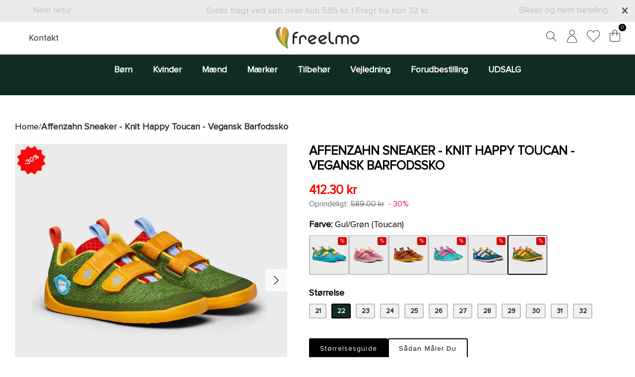

--- FILE ---
content_type: text/html; charset=utf-8
request_url: https://freelmo.dk/products/affenzahn-sneaker-knit-happy-toucan-vegansk-barfodssko?variant=41853100294309
body_size: 62081
content:
<!DOCTYPE html><html lang="da" dir="ltr">
<head>

<meta name="p:domain_verify" content="65d1fb5644114f844495c15ca4ec5437"/>


<script src="https://code.jquery.com/jquery-3.7.1.js" integrity="sha256-eKhayi8LEQwp4NKxN+CfCh+3qOVUtJn3QNZ0TciWLP4=" crossorigin="anonymous"></script>
     <script src="//freelmo.dk/cdn/shop/t/25/assets/slick.js?v=153884650845115104331755642714"></script>
     <link href="//freelmo.dk/cdn/shop/t/25/assets/slick.css?v=105848270326492094871755642713" rel="stylesheet" type="text/css" media="all" />
     <link href="//freelmo.dk/cdn/shop/t/25/assets/slick-theme.css?v=60653276270842344241755642712" rel="stylesheet" type="text/css" media="all" />
<meta name="msvalidate.01" content="DB793A26B7EE54578A0F78260389D7FD" />  
<!-- Google tag (gtag.js) -->
<script async src="https://www.googletagmanager.com/gtag/js?id=TAG_ID"></script>
<script>
 window.dataLayer = window.dataLayer || [];
 function gtag(){dataLayer.push(arguments);}
 gtag('js', new Date());
 gtag('config', 'TAG_ID');
</script>

   <!-- Added by AVADA Cookies Bar -->
   <script>
   window.AVADA_COOKIES_BAR = window.AVADA_COOKIES_BAR || {};
   window.AVADA_COOKIES_BAR.shopId = '6eMF6XJ0J6VvOsA2BGMi';
   window.AVADA_COOKIES_BAR.status = false;
   AVADA_COOKIES_BAR ={"theme":"basic","message":"Hjemmesiden bruger cookies for at sikre, at du får den bedste oplevelse hos os.","showPrivacyPolicy":true,"privacyLink":"custom","privacyLinkText":"Læs mere","agreeButtonText":"Fint med mig","denyButtonText":"Afvis","showOnCountry":"all","displayType":"float_card","desktopFloatCardPosition":"bottom_right","desktopPosition":"bottom","mobilePositions":"top","themeName":"Basic","bgColor":"#F8F8F8","messageColor":"#2C332F","agreeBtnTextColor":"#FFFFFF","privacyLinkColor":"#1D1D1D","agreeBtnBgColor":"#1AAC7A","agreeBtnBorder":"#2C332F","iconColor":"#1D1D1D","textFont":"Noto+Sans","denyTextColor":"#1D1D1D","showIcon":true,"advancedSetting":false,"customCss":"","textColor":"#1D1D1D","textAvada":"rgba(29, 29, 29, 0.8)","removeBranding":false,"specificRegions":{"pipeda":false,"appi":false,"gdpr":false,"ccpa":false,"lgpd":false},"customPrivacyLink":"https://freelmo.dk/pages/persondatapolitik","iconType":"default_icon","urlIcon":"","displayAfter":"0","optionPolicyLink":"select","fontStore":[{"value":"Proxima+Nova","label":"Proxima Nova"},{"value":"Futura","label":"Futura"},{"value":"Quicksand","label":"Quicksand"},{"label":"JudgemeStar","value":"JudgemeStar"},{"value":"JudgemeIcons","label":"JudgemeIcons"}],"shopId":"6eMF6XJ0J6VvOsA2BGMi","id":"1sCjrJpHb8uUvWBhi69p","width":"650px","height":"100px","display":"flex","float":"","textAvadaMobile":"rgba(29, 29, 29, 0.8)","fontWeight":"500","btnColor":"#F8F8F8","textBtnColor":"#1AAC7A"}
 </script>
   <!-- /Added by AVADA Cookies Bar -->
 
  <!-- Symmetry 5.5.1 -->

  <link rel="preload" href="//freelmo.dk/cdn/shop/t/25/assets/styles.css?v=94891818923183682461763421213" as="style">
  <meta charset="utf-8" />
<meta name="viewport" content="width=device-width,initial-scale=1.0" />
<meta http-equiv="X-UA-Compatible" content="IE=edge">

<link rel="preconnect" href="https://cdn.shopify.com" crossorigin>
<link rel="preconnect" href="https://fonts.shopify.com" crossorigin>
<link rel="preconnect" href="https://monorail-edge.shopifysvc.com"><link rel="preload" as="font" href="//freelmo.dk/cdn/fonts/jost/jost_n4.d47a1b6347ce4a4c9f437608011273009d91f2b7.woff2" type="font/woff2" crossorigin><link rel="preload" as="font" href="//freelmo.dk/cdn/fonts/jost/jost_n7.921dc18c13fa0b0c94c5e2517ffe06139c3615a3.woff2" type="font/woff2" crossorigin><link rel="preload" as="font" href="//freelmo.dk/cdn/fonts/jost/jost_i4.b690098389649750ada222b9763d55796c5283a5.woff2" type="font/woff2" crossorigin><link rel="preload" as="font" href="//freelmo.dk/cdn/fonts/jost/jost_i7.d8201b854e41e19d7ed9b1a31fe4fe71deea6d3f.woff2" type="font/woff2" crossorigin><link rel="preload" as="font" href="//freelmo.dk/cdn/fonts/jost/jost_n5.7c8497861ffd15f4e1284cd221f14658b0e95d61.woff2" type="font/woff2" crossorigin><link rel="preload" as="font" href="//freelmo.dk/cdn/fonts/quicksand/quicksand_n4.bf8322a9d1da765aa396ad7b6eeb81930a6214de.woff2" type="font/woff2" crossorigin><link rel="preload" as="font" href="//freelmo.dk/cdn/fonts/jost/jost_n4.d47a1b6347ce4a4c9f437608011273009d91f2b7.woff2" type="font/woff2" crossorigin><link rel="preload" href="//freelmo.dk/cdn/shop/t/25/assets/vendor.min.js?v=11589511144441591071755642721" as="script">
<link rel="preload" href="//freelmo.dk/cdn/shop/t/25/assets/theme.js?v=170832039073307275311755642718" as="script"><link rel="canonical" href="https://freelmo.dk/products/affenzahn-sneaker-knit-happy-toucan-vegansk-barfodssko" /><link rel="shortcut icon" href="//freelmo.dk/cdn/shop/files/logo.png?v=1662833111" type="image/png" /><meta name="description" content="Materialer mm. Overdel:  100% bluesign® certificeret polyester knit Foring: 100% genanvendt polyester Lukning: Dobbelt velcro Ydersål: 70% syntetisk gummi, 30% naturgummi Udtagelig indersål: Nej Farve: Lysegrøn og mørkegrøn strikket med gule og orange detaljer Pasform: Smal og mellem Beskrivelse En dejlig og super blød">

  <title>
    Affenzahn Sneaker - Knit Happy Toucan - Vegansk Barfodssko &ndash; Freelmo
  </title>

  <meta property="og:site_name" content="Freelmo">
<meta property="og:url" content="https://freelmo.dk/products/affenzahn-sneaker-knit-happy-toucan-vegansk-barfodssko">
<meta property="og:title" content="Affenzahn Sneaker - Knit Happy Toucan - Vegansk Barfodssko">
<meta property="og:type" content="product">
<meta property="og:description" content="Materialer mm. Overdel:  100% bluesign® certificeret polyester knit Foring: 100% genanvendt polyester Lukning: Dobbelt velcro Ydersål: 70% syntetisk gummi, 30% naturgummi Udtagelig indersål: Nej Farve: Lysegrøn og mørkegrøn strikket med gule og orange detaljer Pasform: Smal og mellem Beskrivelse En dejlig og super blød"><meta property="og:image" content="http://freelmo.dk/cdn/shop/products/AffenzahnSneaker-KnitHappyToucan-VeganskBarfodssko7_1200x1200.jpg?v=1677234360">
  <meta property="og:image:secure_url" content="https://freelmo.dk/cdn/shop/products/AffenzahnSneaker-KnitHappyToucan-VeganskBarfodssko7_1200x1200.jpg?v=1677234360">
  <meta property="og:image:width" content="2501">
  <meta property="og:image:height" content="3611"><meta property="og:price:amount" content="412.30">
  <meta property="og:price:currency" content="DKK"><meta name="twitter:card" content="summary_large_image">
<meta name="twitter:title" content="Affenzahn Sneaker - Knit Happy Toucan - Vegansk Barfodssko">
<meta name="twitter:description" content="Materialer mm. Overdel:  100% bluesign® certificeret polyester knit Foring: 100% genanvendt polyester Lukning: Dobbelt velcro Ydersål: 70% syntetisk gummi, 30% naturgummi Udtagelig indersål: Nej Farve: Lysegrøn og mørkegrøn strikket med gule og orange detaljer Pasform: Smal og mellem Beskrivelse En dejlig og super blød">


  <link href="//freelmo.dk/cdn/shop/t/25/assets/styles.css?v=94891818923183682461763421213" rel="stylesheet" type="text/css" media="all" />

  <script>
    window.theme = window.theme || {};
    theme.money_format_with_product_code_preference = "{{amount}} kr";
    theme.money_format_with_cart_code_preference = "{{amount}} kr";
    theme.money_format = "{{amount}} kr";
    theme.strings = {
      previous: "Tidligere",
      next: "Næste",
      addressError: "Der opstod en fejl ved at slå op på adressen",
      addressNoResults: "Ingen resultater for denne adresse",
      addressQueryLimit: "Du har overskredet brugsgrænse for Google API. Overvej at opgradere til en  \u003ca href=\"https:\/\/developers.google.com\/maps\/premium\/usage-limits\"\u003ePremium Plan\u003c\/a\u003e.",
      authError: "Der opstod et problem med at godkende din Google Maps API-nøgle.",
      icon_labels_left: "Venstre",
      icon_labels_right: "Højre",
      icon_labels_down: "Ned",
      icon_labels_close: "Tæt",
      icon_labels_plus: "Plus",
      cart_terms_confirmation: "Du skal acceptere handelsbetingelserne, før du fortsætter.",
      products_listing_from: "Fra",
      layout_live_search_see_all: "Vis alle",
      products_product_add_to_cart: "Læg i kurv",
      products_variant_no_stock: "Udsolgt",
      products_variant_non_existent: "Ikke Tilgængelig",
      products_product_pick_a: "Vælg en",
      general_navigation_menu_toggle_aria_label: "Skift menu",
      general_accessibility_labels_close: "Tæt",
      products_product_adding_to_cart: "Tilføjelse",
      products_product_added_to_cart: "Lagt",
      general_quick_search_pages: "Sider",
      general_quick_search_no_results: "Beklager, vi kunne ikke finde nogen resultater",
      collections_general_see_all_subcollections: "Se alt..."
    };
    theme.routes = {
      cart_url: '/cart',
      cart_add_url: '/cart/add.js',
      cart_change_url: '/cart/change',
      predictive_search_url: '/search/suggest'
    };
    theme.settings = {
      cart_type: "drawer",
      quickbuy_style: "button",
      avoid_orphans: true
    };
    document.documentElement.classList.add('js');
  </script><script src="//freelmo.dk/cdn/shop/t/25/assets/Wishlist.js?v=153121420724837183841755642724" defer="defer"></script>
  <script>window.performance && window.performance.mark && window.performance.mark('shopify.content_for_header.start');</script><meta name="google-site-verification" content="BeX_KhvtrHWSwnglBPlVGwLOzzla9OUgNyV3WJWu9ho">
<meta name="facebook-domain-verification" content="0whnfpscp12ozzhtlq69z9ojie50po">
<meta id="shopify-digital-wallet" name="shopify-digital-wallet" content="/61291200677/digital_wallets/dialog">
<link rel="alternate" type="application/json+oembed" href="https://freelmo.dk/products/affenzahn-sneaker-knit-happy-toucan-vegansk-barfodssko.oembed">
<script async="async" src="/checkouts/internal/preloads.js?locale=da-DK"></script>
<script id="shopify-features" type="application/json">{"accessToken":"2f10272cc6d3c00599b330ace1c8c6b8","betas":["rich-media-storefront-analytics"],"domain":"freelmo.dk","predictiveSearch":true,"shopId":61291200677,"locale":"da"}</script>
<script>var Shopify = Shopify || {};
Shopify.shop = "freelmo-dk.myshopify.com";
Shopify.locale = "da";
Shopify.currency = {"active":"DKK","rate":"1.0"};
Shopify.country = "DK";
Shopify.theme = {"name":"Final - TS Working - MAK","id":183782474055,"schema_name":"Symmetry","schema_version":"5.5.1","theme_store_id":568,"role":"main"};
Shopify.theme.handle = "null";
Shopify.theme.style = {"id":null,"handle":null};
Shopify.cdnHost = "freelmo.dk/cdn";
Shopify.routes = Shopify.routes || {};
Shopify.routes.root = "/";</script>
<script type="module">!function(o){(o.Shopify=o.Shopify||{}).modules=!0}(window);</script>
<script>!function(o){function n(){var o=[];function n(){o.push(Array.prototype.slice.apply(arguments))}return n.q=o,n}var t=o.Shopify=o.Shopify||{};t.loadFeatures=n(),t.autoloadFeatures=n()}(window);</script>
<script id="shop-js-analytics" type="application/json">{"pageType":"product"}</script>
<script defer="defer" async type="module" src="//freelmo.dk/cdn/shopifycloud/shop-js/modules/v2/client.init-shop-cart-sync_C8w7Thf0.da.esm.js"></script>
<script defer="defer" async type="module" src="//freelmo.dk/cdn/shopifycloud/shop-js/modules/v2/chunk.common_hABmsQwT.esm.js"></script>
<script type="module">
  await import("//freelmo.dk/cdn/shopifycloud/shop-js/modules/v2/client.init-shop-cart-sync_C8w7Thf0.da.esm.js");
await import("//freelmo.dk/cdn/shopifycloud/shop-js/modules/v2/chunk.common_hABmsQwT.esm.js");

  window.Shopify.SignInWithShop?.initShopCartSync?.({"fedCMEnabled":true,"windoidEnabled":true});

</script>
<script>(function() {
  var isLoaded = false;
  function asyncLoad() {
    if (isLoaded) return;
    isLoaded = true;
    var urls = ["https:\/\/cdn.shopify.com\/s\/files\/1\/0612\/9120\/0677\/t\/2\/assets\/loy_61291200677.js?v=1662227265\u0026shop=freelmo-dk.myshopify.com","https:\/\/ecommplugins-scripts.trustpilot.com\/v2.1\/js\/header.min.js?settings=eyJrZXkiOiJlZmlHRkI5ZjdIQTU4cGJBIiwicyI6InNrdSJ9\u0026shop=freelmo-dk.myshopify.com","https:\/\/ecommplugins-trustboxsettings.trustpilot.com\/freelmo-dk.myshopify.com.js?settings=1674674733757\u0026shop=freelmo-dk.myshopify.com"];
    for (var i = 0; i < urls.length; i++) {
      var s = document.createElement('script');
      s.type = 'text/javascript';
      s.async = true;
      s.src = urls[i];
      var x = document.getElementsByTagName('script')[0];
      x.parentNode.insertBefore(s, x);
    }
  };
  if(window.attachEvent) {
    window.attachEvent('onload', asyncLoad);
  } else {
    window.addEventListener('load', asyncLoad, false);
  }
})();</script>
<script id="__st">var __st={"a":61291200677,"offset":3600,"reqid":"300c2a19-6767-4d7d-ae57-83a11ce9731c-1768783341","pageurl":"freelmo.dk\/products\/affenzahn-sneaker-knit-happy-toucan-vegansk-barfodssko?variant=41853100294309","u":"f1cd10f10e0f","p":"product","rtyp":"product","rid":7939155198117};</script>
<script>window.ShopifyPaypalV4VisibilityTracking = true;</script>
<script id="captcha-bootstrap">!function(){'use strict';const t='contact',e='account',n='new_comment',o=[[t,t],['blogs',n],['comments',n],[t,'customer']],c=[[e,'customer_login'],[e,'guest_login'],[e,'recover_customer_password'],[e,'create_customer']],r=t=>t.map((([t,e])=>`form[action*='/${t}']:not([data-nocaptcha='true']) input[name='form_type'][value='${e}']`)).join(','),a=t=>()=>t?[...document.querySelectorAll(t)].map((t=>t.form)):[];function s(){const t=[...o],e=r(t);return a(e)}const i='password',u='form_key',d=['recaptcha-v3-token','g-recaptcha-response','h-captcha-response',i],f=()=>{try{return window.sessionStorage}catch{return}},m='__shopify_v',_=t=>t.elements[u];function p(t,e,n=!1){try{const o=window.sessionStorage,c=JSON.parse(o.getItem(e)),{data:r}=function(t){const{data:e,action:n}=t;return t[m]||n?{data:e,action:n}:{data:t,action:n}}(c);for(const[e,n]of Object.entries(r))t.elements[e]&&(t.elements[e].value=n);n&&o.removeItem(e)}catch(o){console.error('form repopulation failed',{error:o})}}const l='form_type',E='cptcha';function T(t){t.dataset[E]=!0}const w=window,h=w.document,L='Shopify',v='ce_forms',y='captcha';let A=!1;((t,e)=>{const n=(g='f06e6c50-85a8-45c8-87d0-21a2b65856fe',I='https://cdn.shopify.com/shopifycloud/storefront-forms-hcaptcha/ce_storefront_forms_captcha_hcaptcha.v1.5.2.iife.js',D={infoText:'Beskyttet af hCaptcha',privacyText:'Beskyttelse af persondata',termsText:'Vilkår'},(t,e,n)=>{const o=w[L][v],c=o.bindForm;if(c)return c(t,g,e,D).then(n);var r;o.q.push([[t,g,e,D],n]),r=I,A||(h.body.append(Object.assign(h.createElement('script'),{id:'captcha-provider',async:!0,src:r})),A=!0)});var g,I,D;w[L]=w[L]||{},w[L][v]=w[L][v]||{},w[L][v].q=[],w[L][y]=w[L][y]||{},w[L][y].protect=function(t,e){n(t,void 0,e),T(t)},Object.freeze(w[L][y]),function(t,e,n,w,h,L){const[v,y,A,g]=function(t,e,n){const i=e?o:[],u=t?c:[],d=[...i,...u],f=r(d),m=r(i),_=r(d.filter((([t,e])=>n.includes(e))));return[a(f),a(m),a(_),s()]}(w,h,L),I=t=>{const e=t.target;return e instanceof HTMLFormElement?e:e&&e.form},D=t=>v().includes(t);t.addEventListener('submit',(t=>{const e=I(t);if(!e)return;const n=D(e)&&!e.dataset.hcaptchaBound&&!e.dataset.recaptchaBound,o=_(e),c=g().includes(e)&&(!o||!o.value);(n||c)&&t.preventDefault(),c&&!n&&(function(t){try{if(!f())return;!function(t){const e=f();if(!e)return;const n=_(t);if(!n)return;const o=n.value;o&&e.removeItem(o)}(t);const e=Array.from(Array(32),(()=>Math.random().toString(36)[2])).join('');!function(t,e){_(t)||t.append(Object.assign(document.createElement('input'),{type:'hidden',name:u})),t.elements[u].value=e}(t,e),function(t,e){const n=f();if(!n)return;const o=[...t.querySelectorAll(`input[type='${i}']`)].map((({name:t})=>t)),c=[...d,...o],r={};for(const[a,s]of new FormData(t).entries())c.includes(a)||(r[a]=s);n.setItem(e,JSON.stringify({[m]:1,action:t.action,data:r}))}(t,e)}catch(e){console.error('failed to persist form',e)}}(e),e.submit())}));const S=(t,e)=>{t&&!t.dataset[E]&&(n(t,e.some((e=>e===t))),T(t))};for(const o of['focusin','change'])t.addEventListener(o,(t=>{const e=I(t);D(e)&&S(e,y())}));const B=e.get('form_key'),M=e.get(l),P=B&&M;t.addEventListener('DOMContentLoaded',(()=>{const t=y();if(P)for(const e of t)e.elements[l].value===M&&p(e,B);[...new Set([...A(),...v().filter((t=>'true'===t.dataset.shopifyCaptcha))])].forEach((e=>S(e,t)))}))}(h,new URLSearchParams(w.location.search),n,t,e,['guest_login'])})(!0,!0)}();</script>
<script integrity="sha256-4kQ18oKyAcykRKYeNunJcIwy7WH5gtpwJnB7kiuLZ1E=" data-source-attribution="shopify.loadfeatures" defer="defer" src="//freelmo.dk/cdn/shopifycloud/storefront/assets/storefront/load_feature-a0a9edcb.js" crossorigin="anonymous"></script>
<script data-source-attribution="shopify.dynamic_checkout.dynamic.init">var Shopify=Shopify||{};Shopify.PaymentButton=Shopify.PaymentButton||{isStorefrontPortableWallets:!0,init:function(){window.Shopify.PaymentButton.init=function(){};var t=document.createElement("script");t.src="https://freelmo.dk/cdn/shopifycloud/portable-wallets/latest/portable-wallets.da.js",t.type="module",document.head.appendChild(t)}};
</script>
<script data-source-attribution="shopify.dynamic_checkout.buyer_consent">
  function portableWalletsHideBuyerConsent(e){var t=document.getElementById("shopify-buyer-consent"),n=document.getElementById("shopify-subscription-policy-button");t&&n&&(t.classList.add("hidden"),t.setAttribute("aria-hidden","true"),n.removeEventListener("click",e))}function portableWalletsShowBuyerConsent(e){var t=document.getElementById("shopify-buyer-consent"),n=document.getElementById("shopify-subscription-policy-button");t&&n&&(t.classList.remove("hidden"),t.removeAttribute("aria-hidden"),n.addEventListener("click",e))}window.Shopify?.PaymentButton&&(window.Shopify.PaymentButton.hideBuyerConsent=portableWalletsHideBuyerConsent,window.Shopify.PaymentButton.showBuyerConsent=portableWalletsShowBuyerConsent);
</script>
<script data-source-attribution="shopify.dynamic_checkout.cart.bootstrap">document.addEventListener("DOMContentLoaded",(function(){function t(){return document.querySelector("shopify-accelerated-checkout-cart, shopify-accelerated-checkout")}if(t())Shopify.PaymentButton.init();else{new MutationObserver((function(e,n){t()&&(Shopify.PaymentButton.init(),n.disconnect())})).observe(document.body,{childList:!0,subtree:!0})}}));
</script>
<script id="sections-script" data-sections="product-recommendations" defer="defer" src="//freelmo.dk/cdn/shop/t/25/compiled_assets/scripts.js?5993"></script>
<script>window.performance && window.performance.mark && window.performance.mark('shopify.content_for_header.end');</script>
  
<!-- Start of Judge.me Core -->
<link rel="dns-prefetch" href="https://cdn.judge.me/">
<script data-cfasync='false' class='jdgm-settings-script'>window.jdgmSettings={"pagination":5,"disable_web_reviews":false,"badge_no_review_text":"No reviews","badge_n_reviews_text":"{{ n }} review/reviews","hide_badge_preview_if_no_reviews":false,"badge_hide_text":false,"enforce_center_preview_badge":false,"widget_title":"Customer Reviews","widget_open_form_text":"Write a review","widget_close_form_text":"Cancel review","widget_refresh_page_text":"Refresh page","widget_summary_text":"Based on {{ number_of_reviews }} review/reviews","widget_no_review_text":"Be the first to write a review","widget_name_field_text":"Display name","widget_verified_name_field_text":"Verified Name (public)","widget_name_placeholder_text":"Display name","widget_required_field_error_text":"This field is required.","widget_email_field_text":"Email address","widget_verified_email_field_text":"Verified Email (private, can not be edited)","widget_email_placeholder_text":"Your email address","widget_email_field_error_text":"Please enter a valid email address.","widget_rating_field_text":"Rating","widget_review_title_field_text":"Review Title","widget_review_title_placeholder_text":"Give your review a title","widget_review_body_field_text":"Review content","widget_review_body_placeholder_text":"Start writing here...","widget_pictures_field_text":"Picture/Video (optional)","widget_submit_review_text":"Submit Review","widget_submit_verified_review_text":"Submit Verified Review","widget_submit_success_msg_with_auto_publish":"Thank you! Please refresh the page in a few moments to see your review. You can remove or edit your review by logging into \u003ca href='https://judge.me/login' target='_blank' rel='nofollow noopener'\u003eJudge.me\u003c/a\u003e","widget_submit_success_msg_no_auto_publish":"Thank you! Your review will be published as soon as it is approved by the shop admin. You can remove or edit your review by logging into \u003ca href='https://judge.me/login' target='_blank' rel='nofollow noopener'\u003eJudge.me\u003c/a\u003e","widget_show_default_reviews_out_of_total_text":"Showing {{ n_reviews_shown }} out of {{ n_reviews }} reviews.","widget_show_all_link_text":"Show all","widget_show_less_link_text":"Show less","widget_author_said_text":"{{ reviewer_name }} said:","widget_days_text":"{{ n }} days ago","widget_weeks_text":"{{ n }} week/weeks ago","widget_months_text":"{{ n }} month/months ago","widget_years_text":"{{ n }} year/years ago","widget_yesterday_text":"Yesterday","widget_today_text":"Today","widget_replied_text":"\u003e\u003e {{ shop_name }} replied:","widget_read_more_text":"Read more","widget_reviewer_name_as_initial":"","widget_rating_filter_color":"#fbcd0a","widget_rating_filter_see_all_text":"See all reviews","widget_sorting_most_recent_text":"Most Recent","widget_sorting_highest_rating_text":"Highest Rating","widget_sorting_lowest_rating_text":"Lowest Rating","widget_sorting_with_pictures_text":"Only Pictures","widget_sorting_most_helpful_text":"Most Helpful","widget_open_question_form_text":"Ask a question","widget_reviews_subtab_text":"Reviews","widget_questions_subtab_text":"Questions","widget_question_label_text":"Question","widget_answer_label_text":"Answer","widget_question_placeholder_text":"Write your question here","widget_submit_question_text":"Submit Question","widget_question_submit_success_text":"Thank you for your question! We will notify you once it gets answered.","verified_badge_text":"Verified","verified_badge_bg_color":"","verified_badge_text_color":"","verified_badge_placement":"left-of-reviewer-name","widget_review_max_height":"","widget_hide_border":false,"widget_social_share":false,"widget_thumb":false,"widget_review_location_show":false,"widget_location_format":"","all_reviews_include_out_of_store_products":true,"all_reviews_out_of_store_text":"(out of store)","all_reviews_pagination":100,"all_reviews_product_name_prefix_text":"about","enable_review_pictures":true,"enable_question_anwser":false,"widget_theme":"default","review_date_format":"mm/dd/yyyy","default_sort_method":"most-recent","widget_product_reviews_subtab_text":"Product Reviews","widget_shop_reviews_subtab_text":"Shop Reviews","widget_other_products_reviews_text":"Reviews for other products","widget_store_reviews_subtab_text":"Store reviews","widget_no_store_reviews_text":"This store hasn't received any reviews yet","widget_web_restriction_product_reviews_text":"This product hasn't received any reviews yet","widget_no_items_text":"No items found","widget_show_more_text":"Show more","widget_write_a_store_review_text":"Write a Store Review","widget_other_languages_heading":"Reviews in Other Languages","widget_translate_review_text":"Translate review to {{ language }}","widget_translating_review_text":"Translating...","widget_show_original_translation_text":"Show original ({{ language }})","widget_translate_review_failed_text":"Review couldn't be translated.","widget_translate_review_retry_text":"Retry","widget_translate_review_try_again_later_text":"Try again later","show_product_url_for_grouped_product":false,"widget_sorting_pictures_first_text":"Pictures First","show_pictures_on_all_rev_page_mobile":false,"show_pictures_on_all_rev_page_desktop":false,"floating_tab_hide_mobile_install_preference":false,"floating_tab_button_name":"★ Reviews","floating_tab_title":"Let customers speak for us","floating_tab_button_color":"","floating_tab_button_background_color":"","floating_tab_url":"","floating_tab_url_enabled":false,"floating_tab_tab_style":"text","all_reviews_text_badge_text":"Customers rate us {{ shop.metafields.judgeme.all_reviews_rating | round: 1 }}/5 based on {{ shop.metafields.judgeme.all_reviews_count }} reviews.","all_reviews_text_badge_text_branded_style":"{{ shop.metafields.judgeme.all_reviews_rating | round: 1 }} out of 5 stars based on {{ shop.metafields.judgeme.all_reviews_count }} reviews","is_all_reviews_text_badge_a_link":false,"show_stars_for_all_reviews_text_badge":false,"all_reviews_text_badge_url":"","all_reviews_text_style":"text","all_reviews_text_color_style":"judgeme_brand_color","all_reviews_text_color":"#108474","all_reviews_text_show_jm_brand":true,"featured_carousel_show_header":true,"featured_carousel_title":"Let customers speak for us","testimonials_carousel_title":"Customers are saying","videos_carousel_title":"Real customer stories","cards_carousel_title":"Customers are saying","featured_carousel_count_text":"from {{ n }} reviews","featured_carousel_add_link_to_all_reviews_page":false,"featured_carousel_url":"","featured_carousel_show_images":true,"featured_carousel_autoslide_interval":5,"featured_carousel_arrows_on_the_sides":false,"featured_carousel_height":250,"featured_carousel_width":80,"featured_carousel_image_size":0,"featured_carousel_image_height":250,"featured_carousel_arrow_color":"#eeeeee","verified_count_badge_style":"vintage","verified_count_badge_orientation":"horizontal","verified_count_badge_color_style":"judgeme_brand_color","verified_count_badge_color":"#108474","is_verified_count_badge_a_link":false,"verified_count_badge_url":"","verified_count_badge_show_jm_brand":true,"widget_rating_preset_default":5,"widget_first_sub_tab":"product-reviews","widget_show_histogram":true,"widget_histogram_use_custom_color":false,"widget_pagination_use_custom_color":false,"widget_star_use_custom_color":false,"widget_verified_badge_use_custom_color":false,"widget_write_review_use_custom_color":false,"picture_reminder_submit_button":"Upload Pictures","enable_review_videos":false,"mute_video_by_default":false,"widget_sorting_videos_first_text":"Videos First","widget_review_pending_text":"Pending","featured_carousel_items_for_large_screen":3,"social_share_options_order":"Facebook,Twitter","remove_microdata_snippet":true,"disable_json_ld":false,"enable_json_ld_products":false,"preview_badge_show_question_text":false,"preview_badge_no_question_text":"No questions","preview_badge_n_question_text":"{{ number_of_questions }} question/questions","qa_badge_show_icon":false,"qa_badge_position":"same-row","remove_judgeme_branding":false,"widget_add_search_bar":false,"widget_search_bar_placeholder":"Search","widget_sorting_verified_only_text":"Verified only","featured_carousel_theme":"default","featured_carousel_show_rating":true,"featured_carousel_show_title":true,"featured_carousel_show_body":true,"featured_carousel_show_date":false,"featured_carousel_show_reviewer":true,"featured_carousel_show_product":false,"featured_carousel_header_background_color":"#108474","featured_carousel_header_text_color":"#ffffff","featured_carousel_name_product_separator":"reviewed","featured_carousel_full_star_background":"#108474","featured_carousel_empty_star_background":"#dadada","featured_carousel_vertical_theme_background":"#f9fafb","featured_carousel_verified_badge_enable":false,"featured_carousel_verified_badge_color":"#108474","featured_carousel_border_style":"round","featured_carousel_review_line_length_limit":3,"featured_carousel_more_reviews_button_text":"Read more reviews","featured_carousel_view_product_button_text":"View product","all_reviews_page_load_reviews_on":"scroll","all_reviews_page_load_more_text":"Load More Reviews","disable_fb_tab_reviews":false,"enable_ajax_cdn_cache":false,"widget_public_name_text":"displayed publicly like","default_reviewer_name":"John Smith","default_reviewer_name_has_non_latin":true,"widget_reviewer_anonymous":"Anonymous","medals_widget_title":"Judge.me Review Medals","medals_widget_background_color":"#f9fafb","medals_widget_position":"footer_all_pages","medals_widget_border_color":"#f9fafb","medals_widget_verified_text_position":"left","medals_widget_use_monochromatic_version":false,"medals_widget_elements_color":"#108474","show_reviewer_avatar":true,"widget_invalid_yt_video_url_error_text":"Not a YouTube video URL","widget_max_length_field_error_text":"Please enter no more than {0} characters.","widget_show_country_flag":false,"widget_show_collected_via_shop_app":true,"widget_verified_by_shop_badge_style":"light","widget_verified_by_shop_text":"Verified by Shop","widget_show_photo_gallery":false,"widget_load_with_code_splitting":true,"widget_ugc_install_preference":false,"widget_ugc_title":"Made by us, Shared by you","widget_ugc_subtitle":"Tag us to see your picture featured in our page","widget_ugc_arrows_color":"#ffffff","widget_ugc_primary_button_text":"Buy Now","widget_ugc_primary_button_background_color":"#108474","widget_ugc_primary_button_text_color":"#ffffff","widget_ugc_primary_button_border_width":"0","widget_ugc_primary_button_border_style":"none","widget_ugc_primary_button_border_color":"#108474","widget_ugc_primary_button_border_radius":"25","widget_ugc_secondary_button_text":"Load More","widget_ugc_secondary_button_background_color":"#ffffff","widget_ugc_secondary_button_text_color":"#108474","widget_ugc_secondary_button_border_width":"2","widget_ugc_secondary_button_border_style":"solid","widget_ugc_secondary_button_border_color":"#108474","widget_ugc_secondary_button_border_radius":"25","widget_ugc_reviews_button_text":"View Reviews","widget_ugc_reviews_button_background_color":"#ffffff","widget_ugc_reviews_button_text_color":"#108474","widget_ugc_reviews_button_border_width":"2","widget_ugc_reviews_button_border_style":"solid","widget_ugc_reviews_button_border_color":"#108474","widget_ugc_reviews_button_border_radius":"25","widget_ugc_reviews_button_link_to":"judgeme-reviews-page","widget_ugc_show_post_date":true,"widget_ugc_max_width":"800","widget_rating_metafield_value_type":true,"widget_primary_color":"#0F2D25","widget_enable_secondary_color":false,"widget_secondary_color":"#edf5f5","widget_summary_average_rating_text":"{{ average_rating }} out of 5","widget_media_grid_title":"Customer photos \u0026 videos","widget_media_grid_see_more_text":"See more","widget_round_style":false,"widget_show_product_medals":true,"widget_verified_by_judgeme_text":"Verified by Judge.me","widget_show_store_medals":true,"widget_verified_by_judgeme_text_in_store_medals":"Verified by Judge.me","widget_media_field_exceed_quantity_message":"Sorry, we can only accept {{ max_media }} for one review.","widget_media_field_exceed_limit_message":"{{ file_name }} is too large, please select a {{ media_type }} less than {{ size_limit }}MB.","widget_review_submitted_text":"Review Submitted!","widget_question_submitted_text":"Question Submitted!","widget_close_form_text_question":"Cancel","widget_write_your_answer_here_text":"Write your answer here","widget_enabled_branded_link":true,"widget_show_collected_by_judgeme":true,"widget_reviewer_name_color":"","widget_write_review_text_color":"","widget_write_review_bg_color":"","widget_collected_by_judgeme_text":"collected by Judge.me","widget_pagination_type":"standard","widget_load_more_text":"Load More","widget_load_more_color":"#108474","widget_full_review_text":"Full Review","widget_read_more_reviews_text":"Read More Reviews","widget_read_questions_text":"Read Questions","widget_questions_and_answers_text":"Questions \u0026 Answers","widget_verified_by_text":"Verified by","widget_verified_text":"Verified","widget_number_of_reviews_text":"{{ number_of_reviews }} reviews","widget_back_button_text":"Back","widget_next_button_text":"Next","widget_custom_forms_filter_button":"Filters","custom_forms_style":"vertical","widget_show_review_information":false,"how_reviews_are_collected":"How reviews are collected?","widget_show_review_keywords":false,"widget_gdpr_statement":"How we use your data: We'll only contact you about the review you left, and only if necessary. By submitting your review, you agree to Judge.me's \u003ca href='https://judge.me/terms' target='_blank' rel='nofollow noopener'\u003eterms\u003c/a\u003e, \u003ca href='https://judge.me/privacy' target='_blank' rel='nofollow noopener'\u003eprivacy\u003c/a\u003e and \u003ca href='https://judge.me/content-policy' target='_blank' rel='nofollow noopener'\u003econtent\u003c/a\u003e policies.","widget_multilingual_sorting_enabled":false,"widget_translate_review_content_enabled":false,"widget_translate_review_content_method":"manual","popup_widget_review_selection":"automatically_with_pictures","popup_widget_round_border_style":true,"popup_widget_show_title":true,"popup_widget_show_body":true,"popup_widget_show_reviewer":false,"popup_widget_show_product":true,"popup_widget_show_pictures":true,"popup_widget_use_review_picture":true,"popup_widget_show_on_home_page":true,"popup_widget_show_on_product_page":true,"popup_widget_show_on_collection_page":true,"popup_widget_show_on_cart_page":true,"popup_widget_position":"bottom_left","popup_widget_first_review_delay":5,"popup_widget_duration":5,"popup_widget_interval":5,"popup_widget_review_count":5,"popup_widget_hide_on_mobile":true,"review_snippet_widget_round_border_style":true,"review_snippet_widget_card_color":"#FFFFFF","review_snippet_widget_slider_arrows_background_color":"#FFFFFF","review_snippet_widget_slider_arrows_color":"#000000","review_snippet_widget_star_color":"#108474","show_product_variant":false,"all_reviews_product_variant_label_text":"Variant: ","widget_show_verified_branding":false,"widget_ai_summary_title":"Customers say","widget_ai_summary_disclaimer":"AI-powered review summary based on recent customer reviews","widget_show_ai_summary":false,"widget_show_ai_summary_bg":false,"widget_show_review_title_input":true,"redirect_reviewers_invited_via_email":"review_widget","request_store_review_after_product_review":false,"request_review_other_products_in_order":false,"review_form_color_scheme":"default","review_form_corner_style":"square","review_form_star_color":{},"review_form_text_color":"#333333","review_form_background_color":"#ffffff","review_form_field_background_color":"#fafafa","review_form_button_color":{},"review_form_button_text_color":"#ffffff","review_form_modal_overlay_color":"#000000","review_content_screen_title_text":"How would you rate this product?","review_content_introduction_text":"We would love it if you would share a bit about your experience.","store_review_form_title_text":"How would you rate this store?","store_review_form_introduction_text":"We would love it if you would share a bit about your experience.","show_review_guidance_text":true,"one_star_review_guidance_text":"Poor","five_star_review_guidance_text":"Great","customer_information_screen_title_text":"About you","customer_information_introduction_text":"Please tell us more about you.","custom_questions_screen_title_text":"Your experience in more detail","custom_questions_introduction_text":"Here are a few questions to help us understand more about your experience.","review_submitted_screen_title_text":"Thanks for your review!","review_submitted_screen_thank_you_text":"We are processing it and it will appear on the store soon.","review_submitted_screen_email_verification_text":"Please confirm your email by clicking the link we just sent you. This helps us keep reviews authentic.","review_submitted_request_store_review_text":"Would you like to share your experience of shopping with us?","review_submitted_review_other_products_text":"Would you like to review these products?","store_review_screen_title_text":"Would you like to share your experience of shopping with us?","store_review_introduction_text":"We value your feedback and use it to improve. Please share any thoughts or suggestions you have.","reviewer_media_screen_title_picture_text":"Share a picture","reviewer_media_introduction_picture_text":"Upload a photo to support your review.","reviewer_media_screen_title_video_text":"Share a video","reviewer_media_introduction_video_text":"Upload a video to support your review.","reviewer_media_screen_title_picture_or_video_text":"Share a picture or video","reviewer_media_introduction_picture_or_video_text":"Upload a photo or video to support your review.","reviewer_media_youtube_url_text":"Paste your Youtube URL here","advanced_settings_next_step_button_text":"Next","advanced_settings_close_review_button_text":"Close","modal_write_review_flow":false,"write_review_flow_required_text":"Required","write_review_flow_privacy_message_text":"We respect your privacy.","write_review_flow_anonymous_text":"Post review as anonymous","write_review_flow_visibility_text":"This won't be visible to other customers.","write_review_flow_multiple_selection_help_text":"Select as many as you like","write_review_flow_single_selection_help_text":"Select one option","write_review_flow_required_field_error_text":"This field is required","write_review_flow_invalid_email_error_text":"Please enter a valid email address","write_review_flow_max_length_error_text":"Max. {{ max_length }} characters.","write_review_flow_media_upload_text":"\u003cb\u003eClick to upload\u003c/b\u003e or drag and drop","write_review_flow_gdpr_statement":"We'll only contact you about your review if necessary. By submitting your review, you agree to our \u003ca href='https://judge.me/terms' target='_blank' rel='nofollow noopener'\u003eterms and conditions\u003c/a\u003e and \u003ca href='https://judge.me/privacy' target='_blank' rel='nofollow noopener'\u003eprivacy policy\u003c/a\u003e.","rating_only_reviews_enabled":false,"show_negative_reviews_help_screen":false,"new_review_flow_help_screen_rating_threshold":3,"negative_review_resolution_screen_title_text":"Tell us more","negative_review_resolution_text":"Your experience matters to us. If there were issues with your purchase, we're here to help. Feel free to reach out to us, we'd love the opportunity to make things right.","negative_review_resolution_button_text":"Contact us","negative_review_resolution_proceed_with_review_text":"Leave a review","negative_review_resolution_subject":"Issue with purchase from {{ shop_name }}.{{ order_name }}","preview_badge_collection_page_install_status":false,"widget_review_custom_css":"","preview_badge_custom_css":"","preview_badge_stars_count":"5-stars","featured_carousel_custom_css":"","floating_tab_custom_css":"","all_reviews_widget_custom_css":"","medals_widget_custom_css":"","verified_badge_custom_css":"","all_reviews_text_custom_css":"","transparency_badges_collected_via_store_invite":false,"transparency_badges_from_another_provider":false,"transparency_badges_collected_from_store_visitor":false,"transparency_badges_collected_by_verified_review_provider":false,"transparency_badges_earned_reward":false,"transparency_badges_collected_via_store_invite_text":"Review collected via store invitation","transparency_badges_from_another_provider_text":"Review collected from another provider","transparency_badges_collected_from_store_visitor_text":"Review collected from a store visitor","transparency_badges_written_in_google_text":"Review written in Google","transparency_badges_written_in_etsy_text":"Review written in Etsy","transparency_badges_written_in_shop_app_text":"Review written in Shop App","transparency_badges_earned_reward_text":"Review earned a reward for future purchase","product_review_widget_per_page":10,"widget_store_review_label_text":"Review about the store","checkout_comment_extension_title_on_product_page":"Customer Comments","checkout_comment_extension_num_latest_comment_show":5,"checkout_comment_extension_format":"name_and_timestamp","checkout_comment_customer_name":"last_initial","checkout_comment_comment_notification":true,"preview_badge_collection_page_install_preference":true,"preview_badge_home_page_install_preference":false,"preview_badge_product_page_install_preference":true,"review_widget_install_preference":"","review_carousel_install_preference":false,"floating_reviews_tab_install_preference":"none","verified_reviews_count_badge_install_preference":false,"all_reviews_text_install_preference":false,"review_widget_best_location":true,"judgeme_medals_install_preference":false,"review_widget_revamp_enabled":false,"review_widget_qna_enabled":false,"review_widget_header_theme":"minimal","review_widget_widget_title_enabled":true,"review_widget_header_text_size":"medium","review_widget_header_text_weight":"regular","review_widget_average_rating_style":"compact","review_widget_bar_chart_enabled":true,"review_widget_bar_chart_type":"numbers","review_widget_bar_chart_style":"standard","review_widget_expanded_media_gallery_enabled":false,"review_widget_reviews_section_theme":"standard","review_widget_image_style":"thumbnails","review_widget_review_image_ratio":"square","review_widget_stars_size":"medium","review_widget_verified_badge":"standard_text","review_widget_review_title_text_size":"medium","review_widget_review_text_size":"medium","review_widget_review_text_length":"medium","review_widget_number_of_columns_desktop":3,"review_widget_carousel_transition_speed":5,"review_widget_custom_questions_answers_display":"always","review_widget_button_text_color":"#FFFFFF","review_widget_text_color":"#000000","review_widget_lighter_text_color":"#7B7B7B","review_widget_corner_styling":"soft","review_widget_review_word_singular":"review","review_widget_review_word_plural":"reviews","review_widget_voting_label":"Helpful?","review_widget_shop_reply_label":"Reply from {{ shop_name }}:","review_widget_filters_title":"Filters","qna_widget_question_word_singular":"Question","qna_widget_question_word_plural":"Questions","qna_widget_answer_reply_label":"Answer from {{ answerer_name }}:","qna_content_screen_title_text":"Ask a question about this product","qna_widget_question_required_field_error_text":"Please enter your question.","qna_widget_flow_gdpr_statement":"We'll only contact you about your question if necessary. By submitting your question, you agree to our \u003ca href='https://judge.me/terms' target='_blank' rel='nofollow noopener'\u003eterms and conditions\u003c/a\u003e and \u003ca href='https://judge.me/privacy' target='_blank' rel='nofollow noopener'\u003eprivacy policy\u003c/a\u003e.","qna_widget_question_submitted_text":"Thanks for your question!","qna_widget_close_form_text_question":"Close","qna_widget_question_submit_success_text":"We’ll notify you by email when your question is answered.","all_reviews_widget_v2025_enabled":false,"all_reviews_widget_v2025_header_theme":"default","all_reviews_widget_v2025_widget_title_enabled":true,"all_reviews_widget_v2025_header_text_size":"medium","all_reviews_widget_v2025_header_text_weight":"regular","all_reviews_widget_v2025_average_rating_style":"compact","all_reviews_widget_v2025_bar_chart_enabled":true,"all_reviews_widget_v2025_bar_chart_type":"numbers","all_reviews_widget_v2025_bar_chart_style":"standard","all_reviews_widget_v2025_expanded_media_gallery_enabled":false,"all_reviews_widget_v2025_show_store_medals":true,"all_reviews_widget_v2025_show_photo_gallery":true,"all_reviews_widget_v2025_show_review_keywords":false,"all_reviews_widget_v2025_show_ai_summary":false,"all_reviews_widget_v2025_show_ai_summary_bg":false,"all_reviews_widget_v2025_add_search_bar":false,"all_reviews_widget_v2025_default_sort_method":"most-recent","all_reviews_widget_v2025_reviews_per_page":10,"all_reviews_widget_v2025_reviews_section_theme":"default","all_reviews_widget_v2025_image_style":"thumbnails","all_reviews_widget_v2025_review_image_ratio":"square","all_reviews_widget_v2025_stars_size":"medium","all_reviews_widget_v2025_verified_badge":"bold_badge","all_reviews_widget_v2025_review_title_text_size":"medium","all_reviews_widget_v2025_review_text_size":"medium","all_reviews_widget_v2025_review_text_length":"medium","all_reviews_widget_v2025_number_of_columns_desktop":3,"all_reviews_widget_v2025_carousel_transition_speed":5,"all_reviews_widget_v2025_custom_questions_answers_display":"always","all_reviews_widget_v2025_show_product_variant":false,"all_reviews_widget_v2025_show_reviewer_avatar":true,"all_reviews_widget_v2025_reviewer_name_as_initial":"","all_reviews_widget_v2025_review_location_show":false,"all_reviews_widget_v2025_location_format":"","all_reviews_widget_v2025_show_country_flag":false,"all_reviews_widget_v2025_verified_by_shop_badge_style":"light","all_reviews_widget_v2025_social_share":false,"all_reviews_widget_v2025_social_share_options_order":"Facebook,Twitter,LinkedIn,Pinterest","all_reviews_widget_v2025_pagination_type":"standard","all_reviews_widget_v2025_button_text_color":"#FFFFFF","all_reviews_widget_v2025_text_color":"#000000","all_reviews_widget_v2025_lighter_text_color":"#7B7B7B","all_reviews_widget_v2025_corner_styling":"soft","all_reviews_widget_v2025_title":"Customer reviews","all_reviews_widget_v2025_ai_summary_title":"Customers say about this store","all_reviews_widget_v2025_no_review_text":"Be the first to write a review","platform":"shopify","branding_url":"https://app.judge.me/reviews/stores/freelmo.dk","branding_text":"Powered by Judge.me","locale":"en","reply_name":"Freelmo","widget_version":"3.0","footer":true,"autopublish":true,"review_dates":true,"enable_custom_form":false,"shop_use_review_site":true,"shop_locale":"en","enable_multi_locales_translations":false,"show_review_title_input":true,"review_verification_email_status":"always","can_be_branded":true,"reply_name_text":"Freelmo"};</script> <style class='jdgm-settings-style'>.jdgm-xx{left:0}:root{--jdgm-primary-color: #0F2D25;--jdgm-secondary-color: rgba(15,45,37,0.1);--jdgm-star-color: #0F2D25;--jdgm-write-review-text-color: white;--jdgm-write-review-bg-color: #0F2D25;--jdgm-paginate-color: #0F2D25;--jdgm-border-radius: 0;--jdgm-reviewer-name-color: #0F2D25}.jdgm-histogram__bar-content{background-color:#0F2D25}.jdgm-rev[data-verified-buyer=true] .jdgm-rev__icon.jdgm-rev__icon:after,.jdgm-rev__buyer-badge.jdgm-rev__buyer-badge{color:white;background-color:#0F2D25}.jdgm-review-widget--small .jdgm-gallery.jdgm-gallery .jdgm-gallery__thumbnail-link:nth-child(8) .jdgm-gallery__thumbnail-wrapper.jdgm-gallery__thumbnail-wrapper:before{content:"See more"}@media only screen and (min-width: 768px){.jdgm-gallery.jdgm-gallery .jdgm-gallery__thumbnail-link:nth-child(8) .jdgm-gallery__thumbnail-wrapper.jdgm-gallery__thumbnail-wrapper:before{content:"See more"}}.jdgm-author-all-initials{display:none !important}.jdgm-author-last-initial{display:none !important}.jdgm-rev-widg__title{visibility:hidden}.jdgm-rev-widg__summary-text{visibility:hidden}.jdgm-prev-badge__text{visibility:hidden}.jdgm-rev__prod-link-prefix:before{content:'about'}.jdgm-rev__variant-label:before{content:'Variant: '}.jdgm-rev__out-of-store-text:before{content:'(out of store)'}@media only screen and (min-width: 768px){.jdgm-rev__pics .jdgm-rev_all-rev-page-picture-separator,.jdgm-rev__pics .jdgm-rev__product-picture{display:none}}@media only screen and (max-width: 768px){.jdgm-rev__pics .jdgm-rev_all-rev-page-picture-separator,.jdgm-rev__pics .jdgm-rev__product-picture{display:none}}.jdgm-preview-badge[data-template="index"]{display:none !important}.jdgm-verified-count-badget[data-from-snippet="true"]{display:none !important}.jdgm-carousel-wrapper[data-from-snippet="true"]{display:none !important}.jdgm-all-reviews-text[data-from-snippet="true"]{display:none !important}.jdgm-medals-section[data-from-snippet="true"]{display:none !important}.jdgm-ugc-media-wrapper[data-from-snippet="true"]{display:none !important}.jdgm-rev__transparency-badge[data-badge-type="review_collected_via_store_invitation"]{display:none !important}.jdgm-rev__transparency-badge[data-badge-type="review_collected_from_another_provider"]{display:none !important}.jdgm-rev__transparency-badge[data-badge-type="review_collected_from_store_visitor"]{display:none !important}.jdgm-rev__transparency-badge[data-badge-type="review_written_in_etsy"]{display:none !important}.jdgm-rev__transparency-badge[data-badge-type="review_written_in_google_business"]{display:none !important}.jdgm-rev__transparency-badge[data-badge-type="review_written_in_shop_app"]{display:none !important}.jdgm-rev__transparency-badge[data-badge-type="review_earned_for_future_purchase"]{display:none !important}.jdgm-review-snippet-widget .jdgm-rev-snippet-widget__cards-container .jdgm-rev-snippet-card{border-radius:8px;background:#fff}.jdgm-review-snippet-widget .jdgm-rev-snippet-widget__cards-container .jdgm-rev-snippet-card__rev-rating .jdgm-star{color:#108474}.jdgm-review-snippet-widget .jdgm-rev-snippet-widget__prev-btn,.jdgm-review-snippet-widget .jdgm-rev-snippet-widget__next-btn{border-radius:50%;background:#fff}.jdgm-review-snippet-widget .jdgm-rev-snippet-widget__prev-btn>svg,.jdgm-review-snippet-widget .jdgm-rev-snippet-widget__next-btn>svg{fill:#000}.jdgm-full-rev-modal.rev-snippet-widget .jm-mfp-container .jm-mfp-content,.jdgm-full-rev-modal.rev-snippet-widget .jm-mfp-container .jdgm-full-rev__icon,.jdgm-full-rev-modal.rev-snippet-widget .jm-mfp-container .jdgm-full-rev__pic-img,.jdgm-full-rev-modal.rev-snippet-widget .jm-mfp-container .jdgm-full-rev__reply{border-radius:8px}.jdgm-full-rev-modal.rev-snippet-widget .jm-mfp-container .jdgm-full-rev[data-verified-buyer="true"] .jdgm-full-rev__icon::after{border-radius:8px}.jdgm-full-rev-modal.rev-snippet-widget .jm-mfp-container .jdgm-full-rev .jdgm-rev__buyer-badge{border-radius:calc( 8px / 2 )}.jdgm-full-rev-modal.rev-snippet-widget .jm-mfp-container .jdgm-full-rev .jdgm-full-rev__replier::before{content:'Freelmo'}.jdgm-full-rev-modal.rev-snippet-widget .jm-mfp-container .jdgm-full-rev .jdgm-full-rev__product-button{border-radius:calc( 8px * 6 )}
</style> <style class='jdgm-settings-style'></style>

  
  
  
  <style class='jdgm-miracle-styles'>
  @-webkit-keyframes jdgm-spin{0%{-webkit-transform:rotate(0deg);-ms-transform:rotate(0deg);transform:rotate(0deg)}100%{-webkit-transform:rotate(359deg);-ms-transform:rotate(359deg);transform:rotate(359deg)}}@keyframes jdgm-spin{0%{-webkit-transform:rotate(0deg);-ms-transform:rotate(0deg);transform:rotate(0deg)}100%{-webkit-transform:rotate(359deg);-ms-transform:rotate(359deg);transform:rotate(359deg)}}@font-face{font-family:'JudgemeStar';src:url("[data-uri]") format("woff");font-weight:normal;font-style:normal}.jdgm-star{font-family:'JudgemeStar';display:inline !important;text-decoration:none !important;padding:0 4px 0 0 !important;margin:0 !important;font-weight:bold;opacity:1;-webkit-font-smoothing:antialiased;-moz-osx-font-smoothing:grayscale}.jdgm-star:hover{opacity:1}.jdgm-star:last-of-type{padding:0 !important}.jdgm-star.jdgm--on:before{content:"\e000"}.jdgm-star.jdgm--off:before{content:"\e001"}.jdgm-star.jdgm--half:before{content:"\e002"}.jdgm-widget *{margin:0;line-height:1.4;-webkit-box-sizing:border-box;-moz-box-sizing:border-box;box-sizing:border-box;-webkit-overflow-scrolling:touch}.jdgm-hidden{display:none !important;visibility:hidden !important}.jdgm-temp-hidden{display:none}.jdgm-spinner{width:40px;height:40px;margin:auto;border-radius:50%;border-top:2px solid #eee;border-right:2px solid #eee;border-bottom:2px solid #eee;border-left:2px solid #ccc;-webkit-animation:jdgm-spin 0.8s infinite linear;animation:jdgm-spin 0.8s infinite linear}.jdgm-prev-badge{display:block !important}

</style>


  
  
   


<script data-cfasync='false' class='jdgm-script'>
!function(e){window.jdgm=window.jdgm||{},jdgm.CDN_HOST="https://cdn.judge.me/",
jdgm.docReady=function(d){(e.attachEvent?"complete"===e.readyState:"loading"!==e.readyState)?
setTimeout(d,0):e.addEventListener("DOMContentLoaded",d)},jdgm.loadCSS=function(d,t,o,s){
!o&&jdgm.loadCSS.requestedUrls.indexOf(d)>=0||(jdgm.loadCSS.requestedUrls.push(d),
(s=e.createElement("link")).rel="stylesheet",s.class="jdgm-stylesheet",s.media="nope!",
s.href=d,s.onload=function(){this.media="all",t&&setTimeout(t)},e.body.appendChild(s))},
jdgm.loadCSS.requestedUrls=[],jdgm.docReady(function(){(window.jdgmLoadCSS||e.querySelectorAll(
".jdgm-widget, .jdgm-all-reviews-page").length>0)&&(jdgmSettings.widget_load_with_code_splitting?
parseFloat(jdgmSettings.widget_version)>=3?jdgm.loadCSS(jdgm.CDN_HOST+"widget_v3/base.css"):
jdgm.loadCSS(jdgm.CDN_HOST+"widget/base.css"):jdgm.loadCSS(jdgm.CDN_HOST+"shopify_v2.css"))})}(document);
</script>
<script async data-cfasync="false" type="text/javascript" src="https://cdn.judge.me/loader.js"></script>

<noscript><link rel="stylesheet" type="text/css" media="all" href="https://cdn.judge.me/shopify_v2.css"></noscript>
<!-- End of Judge.me Core -->


<script type="text/javascript">
  window.Rivo = window.Rivo || {};
  window.Rivo.common = window.Rivo.common || {};
  window.Rivo.common.shop = {
    permanent_domain: 'freelmo-dk.myshopify.com',
    currency: "DKK",
    money_format: "{{amount}} kr",
    id: 61291200677
  };
  

  window.Rivo.common.template = 'product';
  window.Rivo.common.cart = {};
  window.Rivo.global_config = {"asset_urls":{"loy":{"api_js":"https:\/\/cdn.shopify.com\/s\/files\/1\/0194\/1736\/6592\/t\/1\/assets\/ba_rivo_api.js?v=1764090844","lp_js":"https:\/\/cdn.shopify.com\/s\/files\/1\/0194\/1736\/6592\/t\/1\/assets\/ba_rivo_lp.js?v=1764090843","lp_css":"https:\/\/cdn.shopify.com\/s\/files\/1\/0194\/1736\/6592\/t\/1\/assets\/ba_rivo_lp.css?v=1763487440","profile_js":"https:\/\/cdn.shopify.com\/s\/files\/1\/0194\/1736\/6592\/t\/1\/assets\/ba_rivo_profile.js?v=1764090842","profile_css":"https:\/\/cdn.shopify.com\/s\/files\/1\/0194\/1736\/6592\/t\/1\/assets\/ba_rivo_profile.css?v=1765147386","init_js":"https:\/\/cdn.shopify.com\/s\/files\/1\/0194\/1736\/6592\/t\/1\/assets\/ba_loy_init.js?v=1764090841","referrals_js":"https:\/\/cdn.shopify.com\/s\/files\/1\/0194\/1736\/6592\/t\/1\/assets\/ba_loy_referrals.js?v=1764090845","referrals_css":"https:\/\/cdn.shopify.com\/s\/files\/1\/0194\/1736\/6592\/t\/1\/assets\/ba_loy_referrals.css?v=1700287043","widget_js":"https:\/\/cdn.shopify.com\/s\/files\/1\/0037\/2110\/1430\/t\/963\/assets\/ba_loy_widget.js?v=1728252181","widget_css":"https:\/\/cdn.shopify.com\/s\/files\/1\/0194\/1736\/6592\/t\/1\/assets\/ba_loy_widget.css?v=1692840875","page_init_js":"https:\/\/cdn.shopify.com\/s\/files\/1\/0194\/1736\/6592\/t\/1\/assets\/ba_loy_page_init.js?v=1711433130","page_widget_js":"https:\/\/cdn.shopify.com\/s\/files\/1\/0194\/1736\/6592\/t\/1\/assets\/ba_loy_page_widget.js?v=1711432435","page_widget_css":"https:\/\/cdn.shopify.com\/s\/files\/1\/0194\/1736\/6592\/t\/1\/assets\/ba_loy_page.css?v=1693059047","page_preview_js":null,"app_proxy_applications_js":"https:\/\/cdn.shopify.com\/s\/files\/1\/0194\/1736\/6592\/t\/1\/assets\/app_proxy_application.js?v=1708835151"},"forms":{"init_js":"https:\/\/cdn.shopify.com\/s\/files\/1\/0194\/1736\/6592\/t\/1\/assets\/ba_forms_init.js?v=1711433134","widget_js":"https:\/\/cdn.shopify.com\/s\/files\/1\/0194\/1736\/6592\/t\/1\/assets\/ba_forms_widget.js?v=1711433135","forms_css":"https:\/\/cdn.shopify.com\/s\/files\/1\/0194\/1736\/6592\/t\/1\/assets\/ba_forms.css?v=1691714518"},"global":{"helper_js":"https:\/\/cdn.shopify.com\/s\/files\/1\/0194\/1736\/6592\/t\/1\/assets\/ba_tracking.js?v=1764090840"}},"proxy_paths":{"loy":"\/apps\/ba-loy","app_metrics":"\/apps\/ba-loy\/app_metrics"},"aat":["loy"],"pv":false,"sts":false,"bam":true,"batc":true,"fetch_url_to_string":false,"base_money_format":"{{amount}} kr","online_store_version":2,"loy_js_api_enabled":false,"hide_console_ad":false,"shopify_markets_enabled":false,"google_client_id":"105612801293-i27f7uh4jfd7tajl14hqbqlvd6dr5psc.apps.googleusercontent.com","multipass_v_token":false,"clear_latest_order_cache":false,"shop":{"id":61291200677,"name":"Freelmo","domain":"freelmo.dk"},"theme_extension_local_assets":false};

  
    if (window.Rivo.common.template == 'product'){
      window.Rivo.common.product = {
        id: 7939155198117, price: 41230, handle: "affenzahn-sneaker-knit-happy-toucan-vegansk-barfodssko", tags: ["Affenzahn","Barfodsovergangssko børn","Barfodssko børn","Barfodssneakers børn","Børn","Efterår","Forår","import_2022_08_19_122638","Mellem pasform børn","Mærker","Smal pasform børn","Sneakers forside","Sommer","Vegansk fodtøj børn"],
        available: true, title: "Affenzahn Sneaker - Knit Happy Toucan - Vegansk Barfodssko", variants: [{"id":41853100261541,"title":"21","option1":"21","option2":null,"option3":null,"sku":null,"requires_shipping":true,"taxable":true,"featured_image":null,"available":false,"name":"Affenzahn Sneaker - Knit Happy Toucan - Vegansk Barfodssko - 21","public_title":"21","options":["21"],"price":41230,"weight":0,"compare_at_price":58900,"inventory_management":"shopify","barcode":null,"requires_selling_plan":false,"selling_plan_allocations":[]},{"id":41853100294309,"title":"22","option1":"22","option2":null,"option3":null,"sku":null,"requires_shipping":true,"taxable":true,"featured_image":null,"available":true,"name":"Affenzahn Sneaker - Knit Happy Toucan - Vegansk Barfodssko - 22","public_title":"22","options":["22"],"price":41230,"weight":0,"compare_at_price":58900,"inventory_management":"shopify","barcode":null,"requires_selling_plan":false,"selling_plan_allocations":[]},{"id":41853100327077,"title":"23","option1":"23","option2":null,"option3":null,"sku":null,"requires_shipping":true,"taxable":true,"featured_image":null,"available":false,"name":"Affenzahn Sneaker - Knit Happy Toucan - Vegansk Barfodssko - 23","public_title":"23","options":["23"],"price":41230,"weight":0,"compare_at_price":58900,"inventory_management":"shopify","barcode":null,"requires_selling_plan":false,"selling_plan_allocations":[]},{"id":41853100359845,"title":"24","option1":"24","option2":null,"option3":null,"sku":null,"requires_shipping":true,"taxable":true,"featured_image":null,"available":false,"name":"Affenzahn Sneaker - Knit Happy Toucan - Vegansk Barfodssko - 24","public_title":"24","options":["24"],"price":41230,"weight":0,"compare_at_price":58900,"inventory_management":"shopify","barcode":null,"requires_selling_plan":false,"selling_plan_allocations":[]},{"id":41853100392613,"title":"25","option1":"25","option2":null,"option3":null,"sku":null,"requires_shipping":true,"taxable":true,"featured_image":null,"available":false,"name":"Affenzahn Sneaker - Knit Happy Toucan - Vegansk Barfodssko - 25","public_title":"25","options":["25"],"price":41230,"weight":0,"compare_at_price":58900,"inventory_management":"shopify","barcode":null,"requires_selling_plan":false,"selling_plan_allocations":[]},{"id":41853100425381,"title":"26","option1":"26","option2":null,"option3":null,"sku":null,"requires_shipping":true,"taxable":true,"featured_image":null,"available":false,"name":"Affenzahn Sneaker - Knit Happy Toucan - Vegansk Barfodssko - 26","public_title":"26","options":["26"],"price":41230,"weight":0,"compare_at_price":58900,"inventory_management":"shopify","barcode":null,"requires_selling_plan":false,"selling_plan_allocations":[]},{"id":41853100458149,"title":"27","option1":"27","option2":null,"option3":null,"sku":null,"requires_shipping":true,"taxable":true,"featured_image":null,"available":false,"name":"Affenzahn Sneaker - Knit Happy Toucan - Vegansk Barfodssko - 27","public_title":"27","options":["27"],"price":41230,"weight":0,"compare_at_price":58900,"inventory_management":"shopify","barcode":null,"requires_selling_plan":false,"selling_plan_allocations":[]},{"id":41853100490917,"title":"28","option1":"28","option2":null,"option3":null,"sku":null,"requires_shipping":true,"taxable":true,"featured_image":null,"available":false,"name":"Affenzahn Sneaker - Knit Happy Toucan - Vegansk Barfodssko - 28","public_title":"28","options":["28"],"price":41230,"weight":0,"compare_at_price":58900,"inventory_management":"shopify","barcode":null,"requires_selling_plan":false,"selling_plan_allocations":[]},{"id":41853100523685,"title":"29","option1":"29","option2":null,"option3":null,"sku":null,"requires_shipping":true,"taxable":true,"featured_image":null,"available":false,"name":"Affenzahn Sneaker - Knit Happy Toucan - Vegansk Barfodssko - 29","public_title":"29","options":["29"],"price":41230,"weight":0,"compare_at_price":58900,"inventory_management":"shopify","barcode":null,"requires_selling_plan":false,"selling_plan_allocations":[]},{"id":41853100556453,"title":"30","option1":"30","option2":null,"option3":null,"sku":null,"requires_shipping":true,"taxable":true,"featured_image":null,"available":false,"name":"Affenzahn Sneaker - Knit Happy Toucan - Vegansk Barfodssko - 30","public_title":"30","options":["30"],"price":41230,"weight":0,"compare_at_price":58900,"inventory_management":"shopify","barcode":null,"requires_selling_plan":false,"selling_plan_allocations":[]},{"id":41853100589221,"title":"31","option1":"31","option2":null,"option3":null,"sku":null,"requires_shipping":true,"taxable":true,"featured_image":null,"available":false,"name":"Affenzahn Sneaker - Knit Happy Toucan - Vegansk Barfodssko - 31","public_title":"31","options":["31"],"price":41230,"weight":0,"compare_at_price":58900,"inventory_management":"shopify","barcode":null,"requires_selling_plan":false,"selling_plan_allocations":[]},{"id":41853100621989,"title":"32","option1":"32","option2":null,"option3":null,"sku":null,"requires_shipping":true,"taxable":true,"featured_image":null,"available":false,"name":"Affenzahn Sneaker - Knit Happy Toucan - Vegansk Barfodssko - 32","public_title":"32","options":["32"],"price":41230,"weight":0,"compare_at_price":58900,"inventory_management":"shopify","barcode":null,"requires_selling_plan":false,"selling_plan_allocations":[]}]
      };
    }
  

    window.Rivo.loy_config = {"brand_theme_settings":{"enabled":true,"button_bg":"#2932fc","header_bg":"#2932fc","desc_color":"#737376","icon_color":"#3a3a3a","link_color":"#2932fc","visibility":"both","cards_shape":"rounded","hide_widget":false,"launcher_bg":"#286ef8","mobile_icon":"star","mobile_text":"Rewards","title_color":"#212b36","banner_image":"","desktop_icon":"star","desktop_text":"Rewards","inputs_shape":"rounded","primary_font":null,"buttons_shape":"rounded","mobile_layout":"icon_with_text","primary_color":"#2932fc","desktop_layout":"icon_with_text","launcher_shape":"circle","secondary_font":null,"container_shape":"rounded","mobile_placement":"right","button_text_color":"#fff","desktop_placement":"right","header_text_color":"#fff","powered_by_hidden":false,"launcher_text_color":"#ffffff","mobile_side_spacing":20,"desktop_side_spacing":20,"panel_order_settings":{"vip":3,"points":1,"referrals":2},"visibility_condition":"","mobile_bottom_spacing":20,"desktop_bottom_spacing":20,"hide_widget_permanently":false,"hide_widget_launcher_on_mobile":false},"launcher_style_settings":{"enabled":true,"button_bg":"#2932fc","header_bg":"#2932fc","desc_color":"#737376","icon_color":"#3a3a3a","link_color":"#2932fc","visibility":"both","cards_shape":"rounded","hide_widget":false,"launcher_bg":"#286ef8","mobile_icon":"star","mobile_text":"Rewards","title_color":"#212b36","banner_image":"","desktop_icon":"star","desktop_text":"Rewards","inputs_shape":"rounded","primary_font":null,"buttons_shape":"rounded","mobile_layout":"icon_with_text","primary_color":"#2932fc","desktop_layout":"icon_with_text","launcher_shape":"circle","secondary_font":null,"container_shape":"rounded","mobile_placement":"right","button_text_color":"#fff","desktop_placement":"right","header_text_color":"#fff","powered_by_hidden":false,"launcher_text_color":"#ffffff","mobile_side_spacing":20,"desktop_side_spacing":20,"panel_order_settings":{"vip":3,"points":1,"referrals":2},"visibility_condition":"","mobile_bottom_spacing":20,"desktop_bottom_spacing":20,"hide_widget_permanently":false,"hide_widget_launcher_on_mobile":false},"points_program_enabled":false,"referral_program_enabled":false,"membership_program_enabled":false,"vip_program_enabled":false,"vip_program_tier_type":"points_earned","vip_program_period":"lifetime","floating_widget_settings":{"enabled":true,"button_bg":"#2932fc","header_bg":"#2932fc","desc_color":"#737376","icon_color":"#3a3a3a","link_color":"#2932fc","visibility":"both","cards_shape":"rounded","hide_widget":false,"launcher_bg":"#286ef8","mobile_icon":"star","mobile_text":"Rewards","title_color":"#212b36","banner_image":"","desktop_icon":"star","desktop_text":"Rewards","inputs_shape":"rounded","primary_font":null,"buttons_shape":"rounded","mobile_layout":"icon_with_text","primary_color":"#2932fc","desktop_layout":"icon_with_text","launcher_shape":"circle","secondary_font":null,"container_shape":"rounded","mobile_placement":"right","button_text_color":"#fff","desktop_placement":"right","header_text_color":"#fff","powered_by_hidden":false,"launcher_text_color":"#ffffff","mobile_side_spacing":20,"desktop_side_spacing":20,"panel_order_settings":{},"visibility_condition":"","mobile_bottom_spacing":20,"desktop_bottom_spacing":20,"hide_widget_permanently":false,"hide_widget_launcher_on_mobile":false,"desktop_launcher_icon":null,"mobile_launcher_icon":null},"widget_custom_icons":{"brand_icon":null,"rewards":null,"ways_to_earn":null,"ways_to_redeem":null},"widget_css":"#baLoySectionWrapper .ba-loy-bg-color {\n  background: linear-gradient(125deg, hsla(237,97%,57%,1), hsla(237,100%,41%,1));\n}\n\n#baLoySectionWrapper .section-panel-wrapper {\n  box-shadow:rgba(0, 0, 0, 0.1) 0px 4px 15px 0px, rgba(0, 0, 0, 0.1) 0px 1px 2px 0px, #2932fc 0px 2px 0px 0px inset;\n}\n\n\n\n\n.header-main, .header-secondary, .points-expiry-desc {\n\tcolor: #fff !important;\n}\n.main-default a.sign-in{\n  color: #2932fc !important;\n}\n\n.section-table-piece-detail-items .li-img path {\n  fill: #3a3a3a;\n}\n\n.buttons-icons-detail-image .li-img {\n  fill: #3a3a3a;\n}\n\n#baLoySectionWrapper .loy-button-main{\n    background: #2932fc;\n    color: #fff;\n}\n\n  #baLoySectionWrapper .loy-button-main{\n    color: #fff;\n  }\n\n  #baLoySectionWrapper .main-default, #baLoySectionWrapper div.panel-section .head-title,#baLoySectionWrapper body {\n    color: #212b36;\n  }\n\n  #baLoySectionWrapper .section-panel-wrapper .panel-desc, #baLoySectionWrapper .main-default.sign-in-text{\n    color: #737376;\n  }\n\n  #launcher-wrapper{\n    background: #286ef8;\n  }\n\n#baLoySectionWrapper div.section-bottom{\n  display:none;\n}\n\n.ba-loy-namespace .ba-loy-messenger-frame, #launcher-wrapper{\n  right: 20px;\n  left: auto;\n}\n.ba-loy-namespace .ba-loy-messenger-frame {\n  bottom: 90px;\n}\n#launcher-wrapper{\n  bottom: 20px;\n}\n\n.launcher-text{\n  color: #ffffff !important;\n}\n\n#launcher-wrapper .launcher-desktop { display: block; }\n#launcher-wrapper .launcher-mobile  { display: none;  }\n\n@media (max-device-width: 851px) and (orientation: landscape), (max-width: 500px) {\n  .ba-loy-namespace .ba-loy-messenger-frame{\n    height: 100%;\n    min-height: 100%;\n    bottom: 0;\n    right: 0;\n    left: 0;\n    top: 0;\n    width: 100%;\n    border-radius: 0 !important;\n  }\n  #launcher-wrapper.up{\n    display: none;\n  }\n  #launcher-wrapper{\n    right: 20px;\n    left: auto;\n    bottom: 20px;\n  }\n  #launcher-wrapper .launcher-desktop { display: none;  }\n  #launcher-wrapper .launcher-mobile  { display: block; }\n}\n\n\n\n.ba-loy-circle{border-radius: 30px !important;}\n.ba-loy-rounded{border-radius: 10px !important;}\n.ba-loy-square{border-radius: 0px !important;}\n","domain_name":"loyalty.rivo.io","font_settings":{},"translations":{"vip_perks":"Perks","vip_tiers":"VIP Tiers","general_by":"by","vip_reward":"VIP reward","vip_status":"VIP Status","general_day":"Day","social_like":"Like","social_share":"Share","vip_benefits":"Benefits","general_error":"Hmm, something went wrong, please try again shortly","general_month":"Month","general_point":"Point","general_spend":"you spend","general_spent":"Spent","social_follow":"Follow","tos_expiry_at":"Reward expires on {{expiry_date}}.","vip_tier_desc":"Gain access to exclusive rewards.","general_credit":"Credit","general_points":"Points","general_redeem":"Redeem","general_reward":"reward","vip_tier_spend":"Spend {{amount}}","general_credits":"Credits","general_go_back":"Go back","general_pending":"Pending","general_rewards":"Rewards","general_sign_in":"Sign in","general_sign_up":"Sign up","referrals_title":"Referral Program","review_complete":"Post a product review","survey_complete":"Complete a Survey","general_approved":"Approved","general_share_on":"Share on","general_you_have":"You have","tos_free_product":"Reward only applies to {{product_name}}","acct_creation_btn":"Start Earning","general_cancelled":"Cancelled","general_edit_date":"Edit Date","general_save_date":"Save date","general_show_more":"Show more","general_signed_up":"signed up","member_point_desc":"Earn points and turn these into rewards!","referral_complete":"Complete a Referral","tos_expiry_months":"Expires {{expiry_months}} month(s) after being redeemed.","vip_tier_achieved":"Unlocked {{tier_name}}","vip_tier_added_to":"Added to {{tier_name}}","acct_creation_desc":"Get rewarded for being an awesome customer","general_apply_code":"Apply code","general_share_link":"Share your Personal Link","referrals_email_to":"To","vip_achieved_until":"Achieved until","vip_tier_to_unlock":"to unlock","visitor_point_desc":"Earn points and turn these into rewards!","acct_creation_title":"Join and Earn Rewards","general_reward_show":"Show","member_header_title":"{points}","member_point_header":"Points","referrals_completed":"referrals completed so far","vip_tier_dropped_to":"Fell to {{tier_name}}","vip_tier_on_highest":"You did it! You're on the highest tier 🎉","general_balance_text":"store credit","general_past_rewards":"Past rewards","general_product_page":"product page","general_ways_to_earn":"Ways to earn","general_your_rewards":"Your rewards","referrals_email_send":"Send email","referrals_get_reward":"Get your","referrals_share_link":"Share this link with a friend for them to claim the reward","social_facebook_like":"Like page on Facebook","social_tiktok_follow":"Follow on TikTok","social_twitter_share":"Share link on Twitter","tos_min_order_amount":"Applies to all orders over {{min_order_amount}}.","vip_tier_earn_points":"Earn {{points}} Points","vip_tier_retained_to":"Kept {{tier_name}}","vip_tier_vip_history":"VIP History","visitor_header_title":"🏆 Rewards Program","visitor_point_header":"Earn Points","acct_creation_sign_in":"Already a member?","general_cancel_points":"Points canceled","general_no_points_yet":"No Points yet","general_refund_points":"Points refunded","general_sms_subscribe":"Subscribe to SMS","member_header_caption":"Your points","social_facebook_share":"Share link on Facebook","social_twitter_follow":"Follow on Twitter","vip_reward_earned_via":"Earned via {{vip_tier_name}} tier","vip_you_have_achieved":"You've achieved","wallet_pass_subscribe":"Add Wallet Pass","general_cancel_credits":"Credits canceled","general_no_rewards_yet":"No rewards yet","general_place_an_order":"Place an order","general_points_expired":"Points expired","general_refund_credits":"Credits refunded","general_upload_receipt":"Submit a Receipt","general_ways_to_redeem":"Ways to redeem","referrals_claim_reward":"Claim your gift","referrals_code_invalid":"This referral code is invalid","referrals_email_invite":"Refer friends by email","referrals_visitor_desc":"Refer a friend who makes a purchase and both of you will claim rewards.","review_complete_points":"{{points_amount}} Points for every review posted","tos_min_order_quantity":"Minimum {{min_order_quantity}} items required in cart.","visitor_header_caption":"Join now and unlock awesome rewards","general_birthday_reward":"Celebrate with a reward","general_credits_expired":"Credits expired","general_discount_amount":"points for ${{discount_amount}} off","general_email_subscribe":"Subscribe to Emails","general_expiration_date":"Expiration Date","general_no_activity_yet":"No activity yet","general_placed_an_order":"Placed an order","general_points_activity":"Points History","general_share_via_email":"Share via Email","general_upcoming_reward":"Upcoming reward","general_you_have_points":"You have {{points}} points","membership_order_placed":"Credits earned from placing an order","referrals_email_message":"Message","referrals_invalid_email":"Please enter a valid email address","referrals_referral_code":"Your referral link to share","social_instagram_follow":"Follow on Instagram","tos_apply_to_collection":"Only for products in specific collections.","tos_max_shipping_amount":"Maximum shipping amount of {{max_shipping_amount}}.","vip_tier_no_vip_history":"No VIP membership history yet","general_enter_valid_date":"Please enter a valid date","general_points_for_every":"Points for every","general_uploaded_receipt":"Submitted a Receipt","general_vip_tier_upgrade":"VIP Tier Upgrade Points","referral_complete_points":"{{points_amount}} Points for every referral completed","referrals_call_to_action":"Refer friends and earn","referrals_claimed_reward":"Here's your","referrals_create_account":"Create an Account","referrals_status_blocked":"blocked","referrals_status_pending":"pending","referrals_your_referrals":"Your referrals","general_click_to_see_more":"View My Rewards Account","general_product_purchased":"Product Purchased","general_redeemed_a_reward":"Redeemed a Reward","general_use_discount_code":"Use this discount code on your next order!","gift_card_sync_past_tense":"Gift card sync","referrals_already_visited":"Already visited this page","referrals_general_invalid":"Sorry, looks like this referral is invalid","referrals_referred_reward":"They will get","referrals_referrer_reward":"You will get","general_celebrate_birthday":"Celebrate a birthday","general_how_to_earn_points":"How do I earn Points?","loyalty_page_rewards_title":"Rewards","referrals_no_referrals_yet":"No referrals yet","referrals_progran_disabled":"This referral program is disabled","referrals_status_completed":"completed","review_complete_past_tense":"Posted a product review","survey_complete_past_tense":"Completed a Survey","general_add_product_to_cart":"Add product to cart","general_balance_text_plural":"Credits","general_fallback_first_name":"there","general_not_enough_earnings":"Not enough earnings to redeem","general_were_awarded_points":"were awarded points","activity_table_header_status":"Status","general_manual_points_adjust":"manual points adjustment","referral_complete_past_tense":"Completed a Referral","referrals_similar_ip_invalid":"We are unable to process referrals within the same IP address","store_credit_sync_past_tense":"Store credit sync","vip_tier_orders_placed_count":"Place {{amount}} Orders","general_activate_store_credit":"Activate Store Credit","general_celebrate_anniversary":"Celebrate Loyalty Anniversary","general_punch_card_checkpoint":"Punch Card Checkpoint","general_redeemed_store_credit":"Redeemed Store Credit","loyalty_page_rewards_subtitle":"You have the following rewards ready to use","checkout_ui_redeem_points_desc":"You have {{points}} points! Redeem for discounts on this order.","general_discount_amount_coupon":"${{discount_amount}} off coupon","general_have_not_earned_points":"You haven't earned any Points yet.","membership_page_benefits_title":"Membership Benefits","referrals_email_to_placeholder":"Add a comma-separated list of emails","referrals_name_must_be_present":"Please enter your first name","account_ui_loyalty_status_title":"Welcome, {{first_name}}! You have {{balance}} points","checkout_ui_redeem_points_login":"Log in","checkout_ui_redeem_points_title":"Redeem your points","general_add_points_default_note":"Points granted by points import","general_celebrate_your_birthday":"Let's celebrate your birthday! 🎉 Please give us 30 days notice - otherwise, you'll have to wait another year.","general_please_choose_an_option":"Please choose an option from the","general_redeem_error_max_points":"Exceeded maximum points to spend","general_redeem_error_min_points":"Did not met minimum points to redeem","loyalty_page_banner_earn_button":"Earn points","loyalty_page_rewards_no_rewards":"No rewards yet","loyalty_page_ways_to_earn_title":"Ways to Earn","referrals_email_already_claimed":"This email has already been claimed","referrals_general_invalid_title":"We're Sorry","social_facebook_like_past_tense":"Liked a page on Facebook","social_tiktok_follow_past_tense":"Followed on TikTok","social_twitter_share_past_tense":"Shared a link on Twitter","loyalty_page_banner_login_button":"Sign In","loyalty_page_upload_receipt_help":"Upload a receipt within the last 30 days to earn points. Please lay the receipt on a flat surface and take a photo from a close distance.","social_facebook_share_past_tense":"Shared a link on Facebook","social_twitter_follow_past_tense":"Followed on Twitter","wallet_pass_subscribe_past_tense":"Added Wallet Pass","account_slideout_home_login_title":"Sign in to manage your account","general_points_for_judgeme_review":"JudgeMe review","loyalty_page_banner_redeem_button":"Redeem Rewards","loyalty_page_subscribe_email_help":"Subscribe to our email list and earn points","loyalty_page_ways_to_redeem_title":"Ways to Redeem","membership_page_benefits_subtitle":"Here's an overview of your membership benefits","referrals_account_already_claimed":"You already have an account. You can invite your friends to win rewards!","vip_tier_products_purchased_count":"Purchase {{amount}} Specific Products","account_ui_loyalty_status_subtitle":"You're on the {{vip_tier_name}} tier","checkout_ui_activate_account_title":"Activate Your Account","checkout_ui_redeemed_rewards_title":"Your rewards","general_reset_removal_default_note":"Existing points removed for points reset from import","loyalty_page_customer_birthday_day":"Day","loyalty_page_upload_receipt_attach":"Attach File","loyalty_page_upload_receipt_button":"Submit Receipt","loyalty_page_ways_to_earn_subtitle":"Earn points by completing these actions","referrals_your_referrals_show_here":"Your referrals will show here.","social_instagram_follow_past_tense":"Followed on Instagram","account_slideout_orders_login_title":"Sign in to view your orders","checkout_ui_points_estimation_title":"Complete this purchase to earn up to {{points}} points","checkout_ui_refer_friends_login_url":"account\/login?return_url=\/account\u0026email={{customer_email}}","general_loyalty_program_and_rewards":"Loyalty Program \u0026 Rewards","general_vip_tier_upgrade_past_tense":"{{tier_name}} Entry Points","general_your_rewards_will_show_here":"Your rewards will show here.","loyalty_page_banner_logged_in_title":"Welcome to the program","loyalty_page_banner_register_button":"Join Now","loyalty_page_explainer_step_1_title":"Signup","loyalty_page_explainer_step_2_title":"Earn","loyalty_page_explainer_step_3_title":"Redeem","loyalty_page_subscribe_email_button":"Subscribe","loyalty_page_upload_receipt_no_file":"Please select a file to upload","loyalty_page_upload_receipt_success":"Thanks! Your receipt will be reviewed shortly","membership_page_banner_login_button":"Sign In","membership_page_banner_login_prefix":"Already a member?","membership_tier_unlocked_past_tense":"Membership Signup","referrals_email_message_placeholder":"Customize your referral message. The referral link will be automatically added.","account_slideout_profile_login_title":"Sign in to manage your profile","checkout_ui_redeem_points_login_desc":"to view your points balance and discover rewards available for redemption.","checkout_ui_redeem_store_credit_desc":"You have ${{store_credit}} in store credit.","loyalty_page_banner_logged_out_title":"Join our Loyalty Program","loyalty_page_customer_birthday_month":"Month","loyalty_page_customer_birthday_title":"Celebrate your birthday","loyalty_page_ways_to_redeem_subtitle":"Redeem points for these rewards","vip_tier_product_ids_purchased_count":"Purchase {{amount}} Specific Products","checkout_ui_cashback_estimation_title":"Complete this purchase to earn up to {{cashback}} in CashBack","checkout_ui_install_wallet_pass_title":"Install our Wallet Pass for Exclusive Offers","checkout_ui_points_estimation_subtext":"Loyalty points can be redeemed for rewards on future purchases. Actual points awarded may differ if other discounts are applied.","checkout_ui_redeem_store_credit_title":"Apply your store credit","checkout_ui_refer_friends_login_title":"Claim your points from this purchase !","general_celebrate_birthday_past_tense":"Celebrated a birthday","account_dashboard_activity_block_title":"Your Activity","account_dashboard_member_card_cta_text":"View Rewards","account_dashboard_referral_block_title":"Refer a friend","general_reset_new_balance_default_note":"Points reset to new balance by points import","loyalty_page_explainer_logged_in_title":"Hi \u003cspan rivo-x-data rivo-x-text=\"$store.customer.first_name\"\u003e\u003c\/span\u003e, you have \u003cstrong\u003e\u003cspan rivo-x-data rivo-x-text=\"$store.customer.pretty_points_tally\"\u003e\u003c\/span\u003e\u003c\/strong\u003e Points","loyalty_page_explainer_step_1_subtitle":"Create an account on our store","loyalty_page_explainer_step_2_subtitle":"Earn points for shopping","loyalty_page_explainer_step_3_subtitle":"Redeem points for discounts","loyalty_page_vip_tiers_logged_in_title":"VIP Tiers","membership_page_explainer_step_1_title":"Signup","membership_page_explainer_step_2_title":"Earn","membership_page_explainer_step_3_title":"Redeem","membership_recurring_signup_past_tense":"Recurring Credit","referrals_advocate_stats_email_claimed":"Claimed","checkout_ui_activate_account_button_url":"\/account\/login?return_url=\/account","checkout_ui_cashback_estimation_subtext":"CashBack can be redeemed for rewards on future purchases. Actual CashBack awarded may differ if other discounts are applied.","loyalty_page_activity_table_header_date":"Date","loyalty_page_activity_table_no_activity":"No activity yet","loyalty_page_explainer_logged_out_title":"How it Works","loyalty_page_vip_tiers_logged_out_title":"VIP Tiers","membership_page_banner_login_button_url":"\/account\/login?return_url=\/account","account_dashboard_member_card_body_title":"You have \u003cstrong\u003e\u003cspan rivo-x-data rivo-x-text=\"$store.customer.pretty_points_tally\"\u003e\u003c\/span\u003e\u003c\/strong\u003e Points","account_ui_loyalty_status_cta_button_url":"\/pages\/loyalty-program","checkout_ui_activate_account_button_text":"Activate Account","checkout_ui_activate_account_description":"Activate your loyalty account to start earning points, tracking rewards, and accessing exclusive member benefits.","checkout_ui_redeem_points_alternate_name":"points","checkout_ui_redeemed_rewards_description":"Your rewards available to use","checkout_ui_redeemed_rewards_login_title":"Log in","checkout_ui_refer_friends_referral_title":"Refer a Friend","general_celebrate_anniversary_past_tense":"Celebrated Loyalty Anniversary","loyalty_page_activity_expiration_warning":"Expiration Date: \u003cspan rivo-x-data rivo-x-text=\"$store.customer.points_expiry\"\u003e\u003c\/span\u003e","loyalty_page_customer_birthday_save_date":"Save Date","loyalty_page_upload_challenge_photo_help":"Upload a challenge photo to earn.","referrals_advocate_stats_email_completed":"Completed","referrals_create_account_to_claim_coupon":"Create an Account to claim your coupon","account_dashboard_referral_block_subtitle":"Give your friends a reward and claim your own when they make a purchase","account_ui_loyalty_status_cta_button_text":"View Rewards","checkout_ui_redeemed_rewards_select_label":"Select a Reward","loyalty_page_activity_table_header_action":"Activity","loyalty_page_banner_logged_in_description":"As a member, you will earn points for shopping","loyalty_page_explainer_logged_in_subtitle":"Here's an overview of your current points balance and recent activity","loyalty_page_vip_tiers_logged_in_subtitle":"You are on the \u003cspan rivo-x-data rivo-x-text=\"$store.customer?.current_vip_tier_info?.tier?.name\"\u003e\u003c\/span\u003e tier","membership_page_banner_add_to_cart_button":"Join Now","membership_page_explainer_step_1_subtitle":"Create an account on our store","membership_page_explainer_step_2_subtitle":"Earn points for shopping","membership_page_explainer_step_3_subtitle":"Redeem points for discounts","account_dashboard_member_card_header_title":"Welcome \u003cspan rivo-x-data rivo-x-text=\"$store.customer?.first_name\"\u003e\u003c\/span\u003e","account_dashboard_vip_tiers_progress_title":"VIP Tier Status","checkout_ui_install_wallet_pass_button_url":"\/#rivo","general_converted_to_credits_external_note":"Converted your points balance to store credit","general_converted_to_credits_internal_note":"Converted from points to store credit","loyalty_page_banner_logged_out_description":"Join for free and begin earning points \u0026 rewards every time you shop.","loyalty_page_upload_challenge_photo_attach":"Attach File","loyalty_page_upload_challenge_photo_button":"Submit Challenge Photo","loyalty_page_vip_tiers_logged_out_subtitle":"Join our VIP loyalty program to unlock exclusive rewards available only to members.","membership_page_activity_table_header_date":"Date","membership_page_activity_table_no_activity":"No activity yet","membership_page_banner_is_subscriber_title":"Welcome to our Membership Program","membership_page_status_is_subscriber_title":"You have an Active Membership","referrals_advocate_stats_email_link_clicks":"Link Clicks","account_dashboard_member_card_body_subtitle":"You're on the \u003cspan rivo-x-data rivo-x-text=\"$store.customer?.current_vip_tier_info?.tier?.name\"\u003e\u003c\/span\u003e tier","account_dashboard_referral_block_share_html":"\u003ca href=\"\/pages\/refer-a-friend\"\u003eEmail your link to friends\u003c\/a\u003e or \u003ca href=\"\/pages\/refer-a-friend?popup_panel=email_stats\"\u003eget your stats\u003c\/a\u003e","checkout_ui_install_wallet_pass_button_text":"Install Wallet Pass","checkout_ui_install_wallet_pass_description":"Unlock exclusive offers and rewards with our Wallet Pass.","checkout_ui_login_notification_banner_title":"Have loyalty discounts or rewards that you'd like to apply?","checkout_ui_refer_friends_login_description":"Log in or register to activate your loyalty account, redeem your points and access your special offers.","loyalty_page_activity_table_header_earnings":"Points","loyalty_page_upload_challenge_photo_no_file":"Please select a file to upload","loyalty_page_upload_challenge_photo_success":"Thanks! Your challenge photo will be reviewed shortly","membership_page_activity_expiration_warning":"Expiration Date: \u003cspan rivo-x-data rivo-x-text=\"$store.customer.points_expiry\"\u003e\u003c\/span\u003e","membership_page_banner_non_subscriber_title":"Join our Membership Program","membership_recurring_anniversary_past_tense":"Membership Anniversary Credits","account_dashboard_unused_rewards_block_title":"Use your rewards","checkout_ui_redeem_incremental_earnings_desc":"How much of your ${{balance}} in balance would you like to redeem?","checkout_ui_refer_friends_login_button_title":"Activate my account","general_order_placed_store_credit_multiplier":"Earn cash back for every $1 spent","loyalty_page_vip_tiers_progress_column_title":"Tier Status","membership_page_activity_table_header_action":"Activity","referrals_advocate_stats_email_unique_visits":"Unique visits from your link","referrals_email_your_friend_has_referred_you":"Your friend has referred you to {{shop_name}}","account_dashboard_vip_tiers_progress_subtitle":"Earn \u003cspan rivo-x-data rivo-x-text=\"$store.customer?.current_vip_tier_info?.next_tier?.formatted_to_spend_or_earn\"\u003e\u003c\/span\u003e points to reach the \u003cspan rivo-x-data rivo-x-text=\"$store.customer?.current_vip_tier_info?.next_tier?.name\"\u003e\u003c\/span\u003e tier.","checkout_ui_login_notification_banner_subtext":"to login to your account","checkout_ui_redeem_incremental_earnings_login":"Log in","checkout_ui_redeem_incremental_earnings_title":"Redeem store balance","checkout_ui_redeem_points_select_custom_label":"{{reward_name}} orders ${{min_order_amount}}+ for {{points_amount}} points","checkout_ui_refer_friends_referral_button_url":"","membership_page_banner_add_to_cart_button_url":"\/membership-add-to-cart","membership_page_cancel_membership_modal_title":"Are you sure you want to cancel your membership?","membership_page_explainer_is_subscriber_title":"Hi \u003cspan rivo-x-data=\"{ username: $store.customer.first_name || 'there' }\" rivo-x-text=\"username\"\u003e\u003c\/span\u003e, you have \u003cstrong\u003e\u003cspan rivo-x-data rivo-x-text=\"$store.customer.pretty_credits_tally\"\u003e\u003c\/span\u003e\u003c\/strong\u003e in Store Credit","membership_page_status_is_subscriber_subtitle":"You will be charged next on \u003cspan rivo-x-data rivo-x-text=\"$store.customer?.membership?.pretty_next_charge_date\"\u003e\u003c\/span\u003e","referrals_email_checkout_out_and_claim_reward":"Check out the referral link and claim a free reward.","account_dashboard_rewards_progress_block_title":"Earn more rewards","checkout_ui_redeem_points_select_discount_desc":"Please select a discount","checkout_ui_redeemed_rewards_login_description":"to view your rewards available to use.","checkout_ui_refer_friends_referral_description":"Share your referral link with friends and earn rewards each time a new friend makes a purchase.","membership_page_activity_table_header_earnings":"Points","membership_page_cancel_membership_modal_button":"Yes, Cancel my Membership","membership_page_explainer_non_subscriber_title":"How it Works","account_dashboard_unused_rewards_block_subtitle":"Use your previously redeemed rewards:","checkout_ui_login_notification_banner_link_text":"Click here","checkout_ui_redeem_points_select_discount_label":"Select Discount","checkout_ui_redeemed_rewards_select_description":"Please select a reward","checkout_ui_refer_friends_referral_button_title":"Refer a Friend","loyalty_page_vip_tiers_progress_column_subtitle":"Earn \u003cspan rivo-x-data rivo-x-text=\"$store.customer?.current_vip_tier_info?.next_tier?.formatted_to_spend_or_earn\"\u003e\u003c\/span\u003e points to reach the \u003cspan rivo-x-data rivo-x-text=\"$store.customer?.current_vip_tier_info?.next_tier?.name\"\u003e\u003c\/span\u003e tier.","membership_page_status_update_payment_link_text":"Update Payment Method","referrals_advocate_stats_email_no_referrals_yet":"No referrals yet.","account_dashboard_unused_rewards_block_date_text":"Redeemed on: {{date}}","membership_page_banner_is_subscriber_description":"You'v unlocked exclusive savings, rewards \u0026 VIP access.","membership_page_explainer_is_subscriber_subtitle":"Here's an overview of your current credits balance and recent activity","account_dashboard_referral_block_copy_button_text":"Copy","account_dashboard_rewards_progress_block_subtitle":"Earn another \u003cspan rivo-x-data rivo-x-text=\"$store.customer.pretty_points_amount_to_next_reward\"\u003e\u003c\/span\u003e points to unlock a \u003cspan rivo-x-data rivo-x-text=\"$store.customer.next_reward?.name\"\u003e\u003c\/span\u003e reward\u003c\/p\u003e","account_dashboard_unused_rewards_block_no_rewards":"No rewards yet","checkout_ui_redeem_store_credit_apply_button_text":"Apply Store Credit","membership_page_banner_non_subscriber_description":"Unlock exclusive savings, rewards \u0026 VIP access.","membership_page_update_payment_method_modal_title":"Update Payment Method","checkout_ui_redeem_incremental_earnings_login_desc":"to view your balance.","membership_page_status_cancel_membership_link_text":"Cancel","checkout_ui_refer_friends_referral_text_field_label":"Your referral link","membership_page_cancel_membership_modal_description":"We'd hate to see you leave. Your membership includes exclusive benefits that you'll lose access to immediately.","checkout_ui_cashback_estimation_title_usd_to_currency":"Complete this purchase to earn up to {{cashback_usd_to_currency}} in CashBack","referrals_advocate_stats_email_friends_order_verified":"Friends order was verified","referrals_advocate_stats_email_referral_link_to_share":"Here's your referral link to share with friends.","referrals_advocate_stats_email_friend_claimed_discount":"Friend claimed discount","account_dashboard_vip_tiers_progress_completed_subtitle":"Congrats! You've reached the highest tier.","checkout_ui_cashback_estimation_subtext_usd_to_currency":"CashBack can be redeemed for rewards on future purchases. Actual CashBack awarded may differ if other discounts are applied.","checkout_ui_post_purchase_account_activation_button_url":"\/account\/login?return_url=\/account","membership_page_update_payment_method_modal_description":"We've sent you an email to update your payment method. Please check your inbox and follow the instructions.","checkout_ui_redeem_incremental_earnings_form_input_label":"Earnings amount","checkout_ui_redeem_incremental_discount_code_change_error":"{{code}} couldn't be used with your existing discounts.","checkout_ui_redeem_incremental_earnings_form_submit_button":"Redeem","checkout_ui_redeem_points_not_enough_points_banner_message":"You're {{points_amount}} points away from a reward","account_dashboard_rewards_progress_block_completed_subtitle":"Keep earning points to unlock more rewards","checkout_ui_redeem_incremental_earnings_desc_usd_to_currency":"You have {{formatted_credits_tally_usd_to_currency}}) in store credit to redeem (subject to FX rates at time of redemption)"},"custom_css":null,"ways_to_earn":[{"id":79609,"title":"Place an order","status":"active","name":null,"trigger":"order_placed","points_amount":1,"credits_amount":0.0,"balance_amount":1,"description":"Earn cash back for every $1 spent","url":null,"button_text":null,"pretty_earnings_text":"1 Points","card_click_method":null,"hidden_from_ui":false,"multi_balance_settings_by_tiers":{},"multipliers":[],"currency_base_amount":1,"points_type":"multiplier"},{"id":80763,"title":"Post a product review","status":"active","name":null,"trigger":"review_complete","points_amount":500,"credits_amount":0.0,"balance_amount":500,"description":null,"url":null,"button_text":null,"pretty_earnings_text":"500 Points","card_click_method":null,"hidden_from_ui":false},{"id":81019,"title":"Complete a Referral","status":"active","name":null,"trigger":"referral_complete","points_amount":1000,"credits_amount":0.0,"balance_amount":1000,"description":null,"url":null,"button_text":null,"pretty_earnings_text":"1,000 Points","card_click_method":null,"hidden_from_ui":false},{"id":79608,"title":"Sign up","status":"active","name":null,"trigger":"customer_member_enabled","points_amount":750,"credits_amount":0.0,"balance_amount":750,"description":null,"url":null,"button_text":null,"pretty_earnings_text":"750 Points","card_click_method":null,"hidden_from_ui":false,"multi_balance_settings_by_tiers":{},"multipliers":[],"currency_base_amount":1,"points_type":"fixed"},{"id":80762,"title":"Like page on Facebook","social":true,"trigger":"facebook_like","points_amount":300,"credits_amount":0.0,"balance_amount":300,"url":"https:\/\/facebook.com\/freelmo","pretty_earnings_text":"300 Points"},{"id":80761,"title":"Follow on Instagram","social":true,"trigger":"instagram_follow","points_amount":300,"credits_amount":0.0,"balance_amount":300,"url":"https:\/\/instagram.com\/freelmo_barfodssko","pretty_earnings_text":"300 Points"}],"points_rewards":[{"id":128472,"name":"Få 50kr. rabat på dit næste køb","enabled":true,"points_amount":2000,"points_type":"fixed","reward_type":"fixed_amount","source":"points","pretty_display_rewards":"Få 50kr. rabat på dit næste køb (2,000 points required)","icon_url":null,"pretty_points_amount":"2,000","purchase_type":"one_time","recurring_cycle_limit":null,"min_order_quantity":null,"terms_of_service":{"reward_type":"fixed_amount","applies_to":"entire","show_tos":false},"pretty_terms_of_service":""},{"id":128473,"name":"Få 25kr. rabat på dit næste køb","enabled":true,"points_amount":1750,"points_type":"fixed","reward_type":"fixed_amount","source":"points","pretty_display_rewards":"Få 25kr. rabat på dit næste køb (1,750 points required)","icon_url":null,"pretty_points_amount":"1,750","purchase_type":"one_time","recurring_cycle_limit":null,"min_order_quantity":null,"terms_of_service":{"reward_type":"fixed_amount","applies_to":"entire","show_tos":false},"pretty_terms_of_service":""},{"id":128474,"name":"Få 75kr. rabat på dit næste køb","enabled":true,"points_amount":2500,"points_type":"fixed","reward_type":"fixed_amount","source":"points","pretty_display_rewards":"Få 75kr. rabat på dit næste køb (2,500 points required)","icon_url":null,"pretty_points_amount":"2,500","purchase_type":"one_time","recurring_cycle_limit":null,"min_order_quantity":null,"terms_of_service":{"reward_type":"fixed_amount","applies_to":"entire","show_tos":false},"pretty_terms_of_service":""},{"id":130546,"name":"Få 100kr. rabat på dit næste køb","enabled":true,"points_amount":3000,"points_type":"fixed","reward_type":"fixed_amount","source":"points","pretty_display_rewards":"Få 100kr. rabat på dit næste køb (3,000 points required)","icon_url":null,"pretty_points_amount":"3,000","purchase_type":"one_time","recurring_cycle_limit":null,"min_order_quantity":null,"terms_of_service":{"reward_type":"fixed_amount","applies_to":"entire","show_tos":false},"pretty_terms_of_service":""},{"id":130547,"name":"Få 5% rabat på dit næste køb","enabled":true,"points_amount":2000,"points_type":"fixed","reward_type":"percentage","source":"points","pretty_display_rewards":"Få 5% rabat på dit næste køb (2,000 points required)","icon_url":null,"pretty_points_amount":"2,000","purchase_type":"one_time","recurring_cycle_limit":null,"min_order_quantity":null,"terms_of_service":{"reward_type":"percentage","applies_to":"entire","show_tos":false},"pretty_terms_of_service":""},{"id":130548,"name":"Få 10% rabat på dit næste køb","enabled":true,"points_amount":3500,"points_type":"fixed","reward_type":"percentage","source":"points","pretty_display_rewards":"Få 10% rabat på dit næste køb (3,500 points required)","icon_url":null,"pretty_points_amount":"3,500","purchase_type":"one_time","recurring_cycle_limit":null,"min_order_quantity":null,"terms_of_service":{"reward_type":"percentage","applies_to":"entire","show_tos":false},"pretty_terms_of_service":""},{"id":130549,"name":"Få 15% rabat på dit næste køb","enabled":true,"points_amount":5500,"points_type":"fixed","reward_type":"percentage","source":"points","pretty_display_rewards":"Få 15% rabat på dit næste køb (5,500 points required)","icon_url":null,"pretty_points_amount":"5,500","purchase_type":"one_time","recurring_cycle_limit":null,"min_order_quantity":null,"terms_of_service":{"reward_type":"percentage","applies_to":"entire","show_tos":false},"pretty_terms_of_service":""},{"id":130550,"name":"Få 20% rabat på dit næste køb","enabled":true,"points_amount":7000,"points_type":"fixed","reward_type":"percentage","source":"points","pretty_display_rewards":"Få 20% rabat på dit næste køb (7,000 points required)","icon_url":null,"pretty_points_amount":"7,000","purchase_type":"one_time","recurring_cycle_limit":null,"min_order_quantity":null,"terms_of_service":{"reward_type":"percentage","applies_to":"entire","show_tos":false},"pretty_terms_of_service":""}],"rewards":[{"id":128472,"name":"Få 50kr. rabat på dit næste køb","enabled":true,"points_amount":2000,"points_type":"fixed","reward_type":"fixed_amount","source":"points","pretty_display_rewards":"Få 50kr. rabat på dit næste køb (2,000 points required)","icon_url":null,"pretty_points_amount":"2,000","purchase_type":"one_time","recurring_cycle_limit":null,"min_order_quantity":null,"terms_of_service":{"reward_type":"fixed_amount","applies_to":"entire","show_tos":false},"pretty_terms_of_service":""},{"id":128473,"name":"Få 25kr. rabat på dit næste køb","enabled":true,"points_amount":1750,"points_type":"fixed","reward_type":"fixed_amount","source":"points","pretty_display_rewards":"Få 25kr. rabat på dit næste køb (1,750 points required)","icon_url":null,"pretty_points_amount":"1,750","purchase_type":"one_time","recurring_cycle_limit":null,"min_order_quantity":null,"terms_of_service":{"reward_type":"fixed_amount","applies_to":"entire","show_tos":false},"pretty_terms_of_service":""},{"id":128474,"name":"Få 75kr. rabat på dit næste køb","enabled":true,"points_amount":2500,"points_type":"fixed","reward_type":"fixed_amount","source":"points","pretty_display_rewards":"Få 75kr. rabat på dit næste køb (2,500 points required)","icon_url":null,"pretty_points_amount":"2,500","purchase_type":"one_time","recurring_cycle_limit":null,"min_order_quantity":null,"terms_of_service":{"reward_type":"fixed_amount","applies_to":"entire","show_tos":false},"pretty_terms_of_service":""},{"id":130546,"name":"Få 100kr. rabat på dit næste køb","enabled":true,"points_amount":3000,"points_type":"fixed","reward_type":"fixed_amount","source":"points","pretty_display_rewards":"Få 100kr. rabat på dit næste køb (3,000 points required)","icon_url":null,"pretty_points_amount":"3,000","purchase_type":"one_time","recurring_cycle_limit":null,"min_order_quantity":null,"terms_of_service":{"reward_type":"fixed_amount","applies_to":"entire","show_tos":false},"pretty_terms_of_service":""},{"id":130547,"name":"Få 5% rabat på dit næste køb","enabled":true,"points_amount":2000,"points_type":"fixed","reward_type":"percentage","source":"points","pretty_display_rewards":"Få 5% rabat på dit næste køb (2,000 points required)","icon_url":null,"pretty_points_amount":"2,000","purchase_type":"one_time","recurring_cycle_limit":null,"min_order_quantity":null,"terms_of_service":{"reward_type":"percentage","applies_to":"entire","show_tos":false},"pretty_terms_of_service":""},{"id":130548,"name":"Få 10% rabat på dit næste køb","enabled":true,"points_amount":3500,"points_type":"fixed","reward_type":"percentage","source":"points","pretty_display_rewards":"Få 10% rabat på dit næste køb (3,500 points required)","icon_url":null,"pretty_points_amount":"3,500","purchase_type":"one_time","recurring_cycle_limit":null,"min_order_quantity":null,"terms_of_service":{"reward_type":"percentage","applies_to":"entire","show_tos":false},"pretty_terms_of_service":""},{"id":130549,"name":"Få 15% rabat på dit næste køb","enabled":true,"points_amount":5500,"points_type":"fixed","reward_type":"percentage","source":"points","pretty_display_rewards":"Få 15% rabat på dit næste køb (5,500 points required)","icon_url":null,"pretty_points_amount":"5,500","purchase_type":"one_time","recurring_cycle_limit":null,"min_order_quantity":null,"terms_of_service":{"reward_type":"percentage","applies_to":"entire","show_tos":false},"pretty_terms_of_service":""},{"id":130550,"name":"Få 20% rabat på dit næste køb","enabled":true,"points_amount":7000,"points_type":"fixed","reward_type":"percentage","source":"points","pretty_display_rewards":"Få 20% rabat på dit næste køb (7,000 points required)","icon_url":null,"pretty_points_amount":"7,000","purchase_type":"one_time","recurring_cycle_limit":null,"min_order_quantity":null,"terms_of_service":{"reward_type":"percentage","applies_to":"entire","show_tos":false},"pretty_terms_of_service":""}],"referral_rewards":{"referrer_reward":{"id":128475,"name":"50kr. rabat","reward_type":"fixed_amount","properties":{"applies_to":"entire","customer_points_get":1.0,"increment_points_value":100,"max_points_to_spend_value":200,"min_points_to_redeem_value":100,"auto_redeem_enabled":false,"refund_on_expiry_enabled":false,"min_order_value_excludes_free_product":false}},"referred_reward":{"id":128476,"name":"50kr. rabat","reward_type":"fixed_amount","properties":{"applies_to":"entire","customer_points_get":1.0,"increment_points_value":100,"max_points_to_spend_value":200,"min_points_to_redeem_value":100,"auto_redeem_enabled":false,"refund_on_expiry_enabled":false,"min_order_value_excludes_free_product":false}}},"referral_settings":{"referrals_landing_path":null,"referrals_landing_domain":null},"referral_social_settings":{"sms":false,"email":true,"twitter":true,"facebook":true,"whatsapp":false,"share_order":["email","sms","twitter","facebook","whatsapp","link"],"sms_message":"","twitter_message":"","whatsapp_message":""},"referrals_customer_account_required":false,"friend_discounts_disabled":false,"vip_tiers":[],"account_embed_widget_settings":{"enabled":false,"target_page":"customers\/account","custom_insert_method":"beforeend"},"loyalty_landing_page_settings":{"enabled":false,"template_suffix":"rivo-loyalty-landing-page","vip_tiers_table_data":[]},"membership_landing_page_settings":{"enabled":false,"template_suffix":"rivo-membership-landing-page"},"account_dashboard_settings":{},"forms":[],"points_expiry_enabled":false,"frontend":{},"referral_campaigns":[],"paid_membership_settings":{"faq":[],"page_title":"Membership","landing_path":"\/","credits_enabled":false,"product_enabled":false,"billing_interval":"month","legacy_product_ids":[],"cancellation_policy":"immediate","final_reminder_days":3,"rebill_reminder_days":5,"free_shipping_enabled":true,"migration_mode_enabled":false,"page_guest_description":"Join our membership program to get access to exclusive discounts, offers, and more!","page_member_description":"You're getting access to exclusive discounts, offers, and more!","rebill_attempt_interval":"hourly","custom_dashboard_enabled":false,"exclusive_access_enabled":true,"priority_support_enabled":true,"daily_rebill_attempt_utc_hour":16,"landing_path_redirect_enabled":true,"default_enrollment_tier_method":"customer_creation","failed_payments_retry_schedule":[{"days_after_last_retry":1},{"days_after_last_retry":2},{"days_after_last_retry":3},{"days_after_last_retry":5},{"days_after_last_retry":5},{"days_after_last_retry":5},{"days_after_last_retry":5}],"daily_failed_payments_attempt_utc_hour":23},"checkout_ui_settings":{"global_show_login_enabled":false,"redeem_store_credit_button_kind":"primary","global_show_login_header_enabled":false,"redeem_credits_show_login_enabled":false,"shopify_markets_metaobject_enabled":false,"redeem_points_use_custom_select_label":false,"redeem_points_only_show_from_countries":[],"redeem_points_show_all_rewards_enabled":false,"redeem_points_select_apply_button_enabled":false,"redeemed_rewards_only_show_from_countries":[],"post_purchase_referral_hide_from_countries":[],"redeem_points_default_select_label_enabled":true,"hide_all_checkout_extensions_from_countries":[],"post_purchase_referral_preview_mode_enabled":false,"only_show_checkout_extensions_from_countries":[],"post_purchase_referral_share_buttons_enabled":false,"redeem_points_disable_reward_options_enabled":false,"redeem_store_credit_only_show_from_countries":[],"redeem_incremental_earnings_show_login_enabled":false,"redeem_points_hide_redeem_when_discount_exists":false,"redeem_points_not_enough_points_banner_enabled":false,"post_purchase_referral_only_show_from_countries":[],"redeem_incremental_earnings_balance_to_currency":false,"redeemed_rewards_hide_selections_when_no_options":false,"post_purchase_account_activation_button_full_width":true,"redeem_incremental_earnings_only_show_from_countries":[],"redeem_points_hide_selections_unless_discount_exists":false,"post_purchase_account_activation_preview_mode_enabled":false,"post_purchase_referral_always_show_to_advocate_enabled":false,"redeemed_rewards_hide_selections_when_discount_applied":false,"post_purchase_account_activation_membership_mode_enabled":false,"redeem_incremental_earnings_input_amount_stepper_enabled":false,"post_purchase_account_activation_only_show_from_countries":[],"post_purchase_install_wallet_pass_only_show_from_countries":[],"redeem_incremental_earnings_hide_redeem_when_discount_exists":false,"redeem_incremental_earnings_hide_redeem_when_insufficient_balance":false,"redeem_incremental_earnings_hide_redeem_unless_minimum_order_value_is_met":false,"redeem_incremental_earnings_balance_usd_to_currency_enabled":false,"cashback_estimation_balance_usd_to_currency_enabled":false},"discount_code_prefix_settings":{"global_prefix":"BAL-","loyalty_gift_prefix":"LGIFT-"},"membership_tiers":[],"credit_mode":false,"active_bonus_campaign":null,"js_api_config":{"emit_points_balances_on_load":false},"auto_login":{"enabled":false,"email_provider":"kl","email_identifier":"utm_klaviyo_profile_id","auto_login_reload_enabled":false,"auto_login_bypass_only_mode_enabled":false},"account_widget_settings":{"enabled":false,"or_text":"OR","city_text":"City","edit_text":"Edit","name_text":"Name","email_text":"Email","order_text":"Order","phone_text":"Phone","taxes_text":"Taxes","total_text":"Total","cards_shape":"rounded","delete_text":"Delete","select_text":"Select","address_text":"Address","company_text":"Company","country_text":"Country","inputs_shape":"rounded","buttons_shape":"rounded","discount_text":"Discount","primary_color":"#20124d","province_text":"Province","shipping_text":"Shipping","subtotal_text":"Subtotal","zip_code_text":"ZIP Code","community_text":"Community","home_cta_1_url":"\/pages\/loyalty-program-2","home_cta_2_url":"\/pages\/loyalty-program-2","home_cta_3_url":"https:\/\/rivo-stu.myshopify.com\/pages\/loyalty-program-2","last_name_text":"Last Name","launcher_shape":"circle","container_shape":"rounded","favorites_title":"Favorites","first_name_text":"First Name","home_cta_1_text":"View Rewards","home_cta_2_text":"Manage Subscriptions","home_cta_3_text":"Manage Subscriptions","input_font_size":16,"show_powered_by":false,"add_to_cart_text":"Add to Cart","footer_font_size":14,"footer_home_text":"For You","saved_cart_title":"Saved from Cart","toast_font_color":"#FFFFFF","are_you_sure_text":"Are you sure you want to?","cache_app_enabled":false,"collections_title":"Collections","community_enabled":false,"contact_info_text":"Contact info","currency_decimals":0,"default_font_size":16,"desktop_placement":"left","email_placeholder":"Enter your email","favorites_enabled":false,"google_login_text":"Sign in with Google","home_referral_url":"\/pages\/refer-a-friend","login_button_text":"Get Login Code","login_issues_link":"\/account\/login","login_issues_text":"Click here to login with your password if you are having issues","my_addresses_text":"My Addresses","order_placed_text":"Placed on","verify_title_text":"Enter the code we just sent to [[email]]","all_favorites_text":"All Favorites","footer_orders_text":"Orders","home_cta_1_enabled":true,"home_cta_2_enabled":true,"home_cta_3_enabled":false,"latest_order_title":"Latest Order","notifications_text":"Notifications","profile_list_links":[],"reload_after_login":false,"saved_cart_enabled":false,"shop_login_enabled":false,"verify_button_text":"Verify Code","address_line_2_text":"Apartment, suite, etc.","apple_login_enabled":false,"delete_address_text":"Yes, Delete Address","external_login_text":"Sign in or Sign up","footer_profile_text":"Profile","home_referral_title":"Refer a Friend \u0026 Earn","locale_urls_enabled":false,"mobile_side_spacing":20,"my_preferences_text":"My Preferences","payment_method_text":"Payment Method","popular_today_title":"Popular Today","select_country_text":"Select Country","select_options_text":"Select Options","slideout_icon_color":"#303030","update_profile_text":"Update Profile","view_favorites_text":"View Favorites","billing_address_text":"Billing Address","desktop_side_spacing":20,"excluded_product_ids":[],"favorites_load_delay":0,"footer_icons_enabled":false,"google_login_enabled":false,"hide_rivo_login_form":false,"home_logged_in_title":"Welcome \u003cspan rivo-ax-text='$store.rivo_profile_customer.first_name'\u003e\u003c\/span\u003e","legacy_login_enabled":true,"order_cancelled_text":"Cancelled on","profile_log_out_text":"Log out","save_collection_text":"Save Collection","select_province_text":"Select Province","shipping_method_text":"Shipping Method","address_default_badge":"Default","alternate_login_title":"Having issues signing in?","home_logged_out_title":"Login to your account","home_referral_enabled":false,"mobile_bottom_spacing":20,"order_returns_enabled":false,"popular_today_enabled":true,"recently_viewed_title":"Recently Viewed","replace_account_links":true,"shipping_address_text":"Shipping Address","slideout_border_color":"#E0E0E0","add_to_collection_text":"Add to Collection","compare_at_price_color":"#c70000","custom_sub_cta_enabled":false,"desktop_bottom_spacing":20,"external_login_enabled":false,"hide_sold_out_products":false,"home_referral_subtitle":"\u003cspan rivo-ax-text='$store.rivo_profile_customer?.referral_stats?.completed_count'\u003e\u003c\/span\u003e referrals completed so far","home_wallet_pass_title":"Add Wallet Pass","login_footer_font_size":12,"next_billing_date_text":"You will be charged next on \u003cspan rivo-ax-text='$store.membership_subscription_contract.pretty_next_billing_date_at'\u003e\u003c\/span\u003e","order_tracking_partner":"shopify","orders_logged_in_title":"Your Orders","popular_products_count":20,"product_rating_enabled":false,"shop_pay_login_enabled":false,"slideout_subdued_color":"#F7F7F7","toast_background_color":"#1a1a1a","added_to_cart_link_text":"Go to Cart","additional_details_text":"Additional Details","alternate_login_enabled":false,"home_logged_in_subtitle":"You have \u003cspan rivo-ax-text='$store.rivo_profile_customer?.pretty_points_tally'\u003e\u003c\/span\u003e points","home_referral_copy_text":"Referral link copied to clipboard","ignore_inventory_policy":false,"order_buy_again_enabled":false,"orders_empty_state_text":"You haven't placed any orders yet","orders_logged_out_title":"Login to view, track, and manage your orders","post_login_reload_paths":[],"recently_viewed_enabled":true,"section_title_font_size":18,"shopify_markets_enabled":false,"survey_next_button_text":"Next","survey_skip_button_text":"Skip","alternate_login_subtitle":"Use one of the following methods below to sign in.","custom_hide_product_tags":[],"desktop_sidebar_position":"left","home_logged_out_subtitle":"Get access to your rewards, referrals, and more","home_wallet_pass_enabled":false,"legacy_gift_card_enabled":false,"order_cancel_button_text":"Cancel Order","replace_legacy_app_links":false,"shipping_addresses_title":"Shipping Addresses","verify_login_issues_link":"\/#rivo","verify_login_issues_text":"Having issues? Click here to try again.","home_cta_1_primary_button":true,"home_cta_2_primary_button":false,"home_cta_3_primary_button":false,"home_wallet_pass_subtitle":"Unlock exclusive rewards and offers.","order_returns_button_text":"Start a Return","slideout_background_color":"#FFFFFF","accepts_sms_marketing_text":"Text me with news and offers","add_shipping_address_title":"Add Shipping Address","added_to_cart_link_enabled":false,"alternate_login_email_text":"Sign in with an email and password","create_new_collection_text":"Create New Collection","favorites_empty_state_text":"No favorited products","logged_out_title_font_size":24,"mini_block_title_font_size":13,"order_tracking_button_text":"Track Shipment","primary_button_class_names":"button button--primary","redirect_from_account_page":true,"save_shipping_address_text":"Save Shipping Address","alternate_login_google_text":"Sign in with Google","buy_again_notification_text":"Order added to the cart","edit_shipping_address_title":"Edit Shipping Address","favorite_button_active_text":"Added to favorites","home_button_membership_text":"Credit","home_loyalty_button_enabled":false,"login_verify_identity_title":"Verify your identity","loyalty_opt_in_checkbox_tag":"rivo-loyalty-opt-in","order_buy_again_button_text":"Buy Again","order_cancel_button_enabled":false,"profile_list_contact_us_url":"#","saved_cart_empty_state_text":"No saved cart items","set_as_default_address_text":"Set as default address","slideout_heading_font_color":"#303030","account_verification_enabled":false,"collections_empty_state_text":"No collections","email_cannot_be_changed_text":"Email used for login cannot be updated","exposed_line_item_properties":[],"favorite_button_active_color":"#FF5E5E","home_logged_out_orders_title":"Sign in to access your orders","login_accepts_marketing_text":"Email me with updates and offers","loyalty_opt_in_checkbox_text":"Email me just loyalty offers","order_returns_fulfilled_only":false,"order_track_shipment_enabled":true,"profile_list_contact_us_text":"Contact Us","secondary_button_class_names":"button button--secondary","accepts_sms_marketing_enabled":false,"add_to_cart_notification_text":"Added to cart","alternate_login_shop_pay_text":"Sign in to an existing account with Shop Pay","favorite_button_inactive_text":"Add to favorites","featured_home_content_enabled":false,"home_gift_card_button_enabled":false,"home_logged_out_profile_title":"Sign in to access your profile","international_returns_enabled":false,"legacy_points_balance_enabled":false,"mini_block_subtitle_font_size":13,"new_customer_accounts_enabled":false,"same_as_shipping_address_text":"Same as shipping address","shop_pay_login_button_enabled":false,"home_button_components_enabled":false,"home_button_gift_card_cta_text":"My Credit","home_membership_button_enabled":false,"address_saved_notification_text":"Address saved","featured_content_image_position":"center center","home_button_balance_points_text":"Points","home_button_gift_card_code_text":"ID: ","home_button_gift_card_copy_text":"Copy ID","home_button_membership_cta_text":"My Membership","home_logged_out_favorites_title":"Sign in to access your favorites","home_logged_out_orders_subtitle":"Get access to your rewards, referrals, and more","login_accepts_marketing_default":true,"login_accepts_marketing_enabled":true,"loyalty_opt_in_checkbox_default":true,"loyalty_opt_in_checkbox_enabled":false,"profile_list_contact_us_enabled":true,"profile_list_personal_info_text":"Personal Information","view_product_action_button_text":"View product","home_additional_button_1_enabled":false,"home_additional_button_2_enabled":false,"home_logged_out_profile_subtitle":"Get access to your rewards, referrals, and more","home_logged_out_saved_cart_title":"Sign in to access your saved cart","home_wallet_pass_ios_button_text":"Add Apple Wallet Pass","mini_block_product_price_enabled":false,"mini_block_product_title_enabled":false,"orders_additional_button_enabled":false,"product_compare_at_price_enabled":true,"recently_viewed_empty_state_text":"No recently viewed products","slideout_body_primary_font_color":"#303030","address_deleted_notification_text":"Address deleted successfully","international_returns_button_text":"Start an International Return","login_accepts_marketing_countries":[],"order_limited_time_button_enabled":false,"profile_updated_notification_text":"Profile updated","shipping_address_empty_state_text":"You haven't added any shipping addresses yet","add_to_favorites_notification_text":"Save Item","alternate_login_another_email_text":"Try sending another code","home_logged_out_favorites_subtitle":"Get access to your rewards, referrals, and more","redirect_to_classic_login_on_error":false,"share_favorite_collections_enabled":false,"shop_pay_login_email_field_enabled":false,"slideout_body_secondary_font_color":"#707070","verify_login_issues_alt_login_text":"Having issues? Click here to sign in with an alternate method","view_product_action_button_enabled":false,"cancel_membership_notification_text":"Membership canceled","home_button_balance_points_cta_text":"My Rewards","order_returns_button_primary_button":false,"recently_viewed_collections_enabled":false,"added_to_favorites_notification_text":"Item saved","home_wallet_pass_android_button_text":"Add Google Wallet Pass","order_tracking_button_primary_button":true,"profile_list_shipping_addresses_text":"Shipping Addresses","apple_login_private_relay_error_title":"Please sign in using a different method","order_buy_again_button_primary_button":false,"order_cancel_button_threshold_enabled":true,"home_button_membership_paywall_cta_text":"Join our Membership","orders_additional_button_primary_button":false,"remove_from_favorites_notification_text":"Remove item","apple_login_private_relay_error_subtitle":"Sorry, we couldn't authenticate your Apple account. Please try again using your email or Sign in with Google.","apple_login_reject_private_relay_enabled":false,"home_logged_out_profile_subtitle_enabled":false,"order_cancel_button_threshold_in_minutes":30,"order_limited_time_button_primary_button":false,"removed_from_favorites_notification_text":"Item removed","show_as_loyalty_page_login_modal_enabled":false,"international_returns_button_primary_button":false,"send_payment_method_email_notification_text":"Confirmation email sent","order_limited_time_button_threshold_in_minutes":15,"css_variables":":root {\n      --rivo-aw-background-color: #FFFFFF;\n      --rivo-aw-desktop-sidebar-left: 0px;\n      --rivo-aw-desktop-sidebar-right: auto;\n      --rivo-aw-desktop-slidein-translate-x: -100%;\n      --rivo-aw-desktop-slideout-translate-x: -100%;\n      --rivo-aw-heading-font-color: #303030;\n      --rivo-aw-body-primary-font-color: #303030;\n      --rivo-aw-body-secondary-font-color: #707070;\n      --rivo-aw-border-color: #E0E0E0;\n      --rivo-aw-subdued-color: #F7F7F7;\n      --rivo-aw-icon-color: #303030;\n      --rivo-aw-primary-color: #20124d;\n      --rivo-aw-favorite-button-active-color: #FF5E5E;\n      --rivo-aw-toast-offset-left: 15px;\n      --rivo-aw-toast-offset-right: auto;\n      --rivo-aw-default-font-size: 16px;\n      \n      --rivo-aw-input-font-size: 16px;\n      --rivo-aw-section-title-font-size: 18px;\n      --rivo-aw-logged-out-title-font-size: 24px;\n      \n      --rivo-aw-mini-block-title-font-size: 13px;\n      --rivo-aw-mini-block-subtitle-font-size: 13px;\n      --rivo-aw-login-footer-font-size: 12px;\n      --rivo-aw-footer-font-size: 14px;\n      --rivo-aw-toast-background-color: #1a1a1a;\n      --rivo-aw-toast-font-color: #FFFFFF;\n      \n      \n      --rivo-aw-home-featured-content-image-position: center center;\n      --rivo-aw-compare-at-price-color: #c70000;\n      \n    }","terms_and_conditions":null,"sms_terms_and_conditions":null},"persisted_login_enabled":false,"preference_questions":[],"customer_id_verification_enabled":false,"ping_enabled":false,"contests":[],"active_contest":null,"activate_store_balance_consolidation_enabled":false,"edit_order_settings":{"enabled":false,"note_text":"Order Note","note_enabled":false,"cancel_enabled":true,"cancel_reasons":["Changed my mind","Shipping concerns","Ordered by mistake","Other"],"note_button_text":"Update Note","note_placeholder":"Add a note to your order","threshold_method":"fulfilled","cancel_button_text":"Cancel Order","contact_info_enabled":true,"preview_mode_enabled":false,"contact_info_button_text":"Update Contact Information","shipping_address_enabled":true,"threshold_time_in_minutes":15,"preview_mode_email_domains":[],"shipping_address_button_text":"Update Shipping Address"},"gift_card_settings":{"enabled":false,"gift_card_product_ids":[]},"surveys":[],"order_earnings_delay_in_seconds":null,"cashback_program_enabled":false,"cashback_offers":[],"fallback_to_db_from_shopify_api_enabled":false};
    window.Rivo.loy_config.api_endpoint = "\/apps\/ba-loy";
</script>


<script type="text/javascript">
  

  (function() {
    //Global snippet for Rivo
    //this is updated automatically - do not edit manually.
    document.addEventListener('DOMContentLoaded', function() {
      function loadScript(src, defer, done) {
        var js = document.createElement('script');
        js.src = src;
        js.defer = defer;
        js.onload = function(){done();};
        js.onerror = function(){
          done(new Error('Failed to load script ' + src));
        };
        document.head.appendChild(js);
      }

      function browserSupportsAllFeatures() {
        return window.Promise && window.fetch && window.Symbol;
      }

      if (browserSupportsAllFeatures()) {
        main();
      } else {
        loadScript('https://polyfill-fastly.net/v3/polyfill.min.js?features=Promise,fetch', true, main);
      }

      function loadAppScripts(){
        const loyAppEmbedEnabled = document.getElementById("rivo-app-embed-init");

        if (window.Rivo.global_config.aat.includes("loy") && !loyAppEmbedEnabled){
          loadScript(window.Rivo.global_config.asset_urls.loy.init_js, true, function(){});
        }
      }

      function main(err) {
        loadScript(window.Rivo.global_config.asset_urls.global.helper_js, false, loadAppScripts);
      }
    });
  })();
</script>

<style>.hc-sale-tag{z-index:2;position:absolute;top:12px;left:12px;display:inline-block;background:#fb485e;color:#ffffff;height:42px;width:42px;text-align:center;vertical-align:middle;font-weight:700;font-size:14px;line-height:42px;-webkit-transform:rotate(-30deg);transform:rotate(-30deg)}.hc-sale-tag:after,.hc-sale-tag:before{content:"";position:absolute;background:inherit;height:inherit;width:inherit;top:0;left:0;z-index:-1;-webkit-transform:rotate(30deg);transform:rotate(30deg)}.hc-sale-tag:after{-webkit-transform:rotate(-30deg);transform:rotate(-30deg)}@media screen and (max-width: 680px){.hc-sale-tag{width:32px;height:32px;line-height:32px;font-size:12px;top:6px;left:6px;}}.hc-sale-tag{background:#f60a0a;color:#ffffff;}.hc-sale-tag span:before{content:"-"}</style><script>document.addEventListener("DOMContentLoaded",function(){"undefined"!=typeof hcVariants&&function(e){function t(e,t,a){return function(){if(a)return t.apply(this,arguments),e.apply(this,arguments);var n=e.apply(this,arguments);return t.apply(this,arguments),n}}var a=null;function n(){var t=window.location.search.replace(/.*variant=(\d+).*/,"$1");t&&t!=a&&(a=t,e(t))}window.history.pushState=t(history.pushState,n),window.history.replaceState=t(history.replaceState,n),window.addEventListener("popstate",n)}(function(e){let t=null;for(var a=0;a<hcVariants.length;a++)if(hcVariants[a].id==e){t=hcVariants[a];var n=document.querySelectorAll(".hc-product-page.hc-sale-tag");if(t.compare_at_price&&t.compare_at_price>t.price){var r=100*(t.compare_at_price-t.price)/t.compare_at_price;if(null!=r)for(a=0;a<n.length;a++)n[a].childNodes[0].textContent=r.toFixed(0)+"%",n[a].style.display="block";else for(a=0;a<n.length;a++)n[a].style.display="none"}else for(a=0;a<n.length;a++)n[a].style.display="none";break}})});</script>

<!-- Google Tag Manager -->
<script>(function(w,d,s,l,i){w[l]=w[l]||[];w[l].push({'gtm.start':
new Date().getTime(),event:'gtm.js'});var f=d.getElementsByTagName(s)[0],
j=d.createElement(s),dl=l!='dataLayer'?'&l='+l:'';j.async=true;j.src=
'https://sony.freelmo.dk/gtm.js?id='+i+dl;f.parentNode.insertBefore(j,f);
})(window,document,'script','dataLayer','GTM-KS32XNMQ');</script>
<!-- End Google Tag Manager -->


<script>
/**
  * Author: Md Hasanuzzamna
  * Email: info@leomeasure.com
  * Linkedin: https://linkedin.com/in/md-h
  * Version: 3.5.0
  * Last Update: 22 Oct 2024
  */
  
  (function() {
      class Ultimate_Shopify_DataLayer {
        constructor() {
          window.dataLayer = window.dataLayer || []; 
          
          // use a prefix of events name
          this.eventPrefix = '';

          //Keep the value false to get non-formatted product ID
          this.formattedItemId = true; 

          // data schema
          this.dataSchema = {
            ecommerce: {
                show: true
            },
            dynamicRemarketing: {
                show: true,
                business_vertical: 'retail'
            }
          }

          // add to wishlist selectors
          this.addToWishListSelectors = {
            'addWishListIcon': '',
            'gridItemSelector': '',
            'productLinkSelector': 'a[href*="/products/"]'
          }

          // quick view selectors
          this.quickViewSelector = {
            'quickViewElement': '',
            'gridItemSelector': '',
            'productLinkSelector': 'a[href*="/products/"]'
          }

          // mini cart button selector
          this.miniCartButton = [
            'a[href="/cart"]', 
          ];
          this.miniCartAppersOn = 'click';


          // begin checkout buttons/links selectors
          this.beginCheckoutButtons = [
            'input[name="checkout"]',
            'button[name="checkout"]',
            'a[href="/checkout"]',
            '.additional-checkout-buttons',
          ];

          // direct checkout button selector
          this.shopifyDirectCheckoutButton = [
            '.shopify-payment-button'
          ]

          //Keep the value true if Add to Cart redirects to the cart page
          this.isAddToCartRedirect = false;
          
          // keep the value false if cart items increment/decrement/remove refresh page 
          this.isAjaxCartIncrementDecrement = true;
          

          // Caution: Do not modify anything below this line, as it may result in it not functioning correctly.
          this.cart = {"note":null,"attributes":{},"original_total_price":0,"total_price":0,"total_discount":0,"total_weight":0.0,"item_count":0,"items":[],"requires_shipping":false,"currency":"DKK","items_subtotal_price":0,"cart_level_discount_applications":[],"checkout_charge_amount":0}
          this.countryCode = "DK";
          this.storeURL = "https://freelmo.dk";
          localStorage.setItem('shopCountryCode', this.countryCode);
          this.collectData(); 
          this.itemsList = [];
        }

        updateCart() {
          fetch("/cart.js")
          .then((response) => response.json())
          .then((data) => {
            this.cart = data;
          });
        }

       debounce(delay) {         
          let timeoutId;
          return function(func) {
            const context = this;
            const args = arguments;
            
            clearTimeout(timeoutId);
            
            timeoutId = setTimeout(function() {
              func.apply(context, args);
            }, delay);
          };
        }

        eventConsole(eventName, eventData) {
          const css1 = 'background: red; color: #fff; font-size: normal; border-radius: 3px 0 0 3px; padding: 3px 4px;';
          const css2 = 'background-color: blue; color: #fff; font-size: normal; border-radius: 0 3px 3px 0; padding: 3px 4px;';
          console.log('%cGTM DataLayer Event:%c' + eventName, css1, css2, eventData);
        }

        collectData() { 
            this.customerData();
            this.ajaxRequestData();
            this.searchPageData();
            this.miniCartData();
            this.beginCheckoutData();
  
            
  
            
              this.productSinglePage();
            
  
            
            
            this.addToWishListData();
            this.quickViewData();
            this.selectItemData(); 
            this.formData();
            this.phoneClickData();
            this.emailClickData();
            this.loginRegisterData();
        }        

        //logged-in customer data 
        customerData() {
            const currentUser = {};
            

            if (currentUser.email) {
              currentUser.hash_email = "e3b0c44298fc1c149afbf4c8996fb92427ae41e4649b934ca495991b7852b855"
            }

            if (currentUser.phone) {
              currentUser.hash_phone = "e3b0c44298fc1c149afbf4c8996fb92427ae41e4649b934ca495991b7852b855"
            }

            window.dataLayer = window.dataLayer || [];
            dataLayer.push({
              customer: currentUser
            });
        }

        // add_to_cart, remove_from_cart, search
        ajaxRequestData() {
          const self = this;
          
          // handle non-ajax add to cart
          if(this.isAddToCartRedirect) {
            document.addEventListener('submit', function(event) {
              const addToCartForm = event.target.closest('form[action="/cart/add"]');
              if(addToCartForm) {
                event.preventDefault();
                
                const formData = new FormData(addToCartForm);
            
                fetch(window.Shopify.routes.root + 'cart/add.js', {
                  method: 'POST',
                  body: formData
                })
                .then(response => {
                    window.location.href = "/cart";
                })
                .catch((error) => {
                  console.error('Error:', error);
                });
              }
            });
          }
          
          // fetch
          let originalFetch = window.fetch;
          let debounce = this.debounce(800);
          
          window.fetch = function () {
            return originalFetch.apply(this, arguments).then((response) => {
              if (response.ok) {
                let cloneResponse = response.clone();
                let requestURL = arguments[0]['url'] || arguments[0];
                
                if(/.*\/search\/?.*\?.*q=.+/.test(requestURL) && !requestURL.includes('&requestFrom=uldt')) {   
                  const queryString = requestURL.split('?')[1];
                  const urlParams = new URLSearchParams(queryString);
                  const search_term = urlParams.get("q");

                  debounce(function() {
                    fetch(`${self.storeURL}/search/suggest.json?q=${search_term}&resources[type]=product&requestFrom=uldt`)
                      .then(res => res.json())
                      .then(function(data) {
                            const products = data.resources.results.products;
                            if(products.length) {
                              const fetchRequests = products.map(product =>
                                fetch(`${self.storeURL}/${product.url.split('?')[0]}.js`)
                                  .then(response => response.json())
                                  .catch(error => console.error('Error fetching:', error))
                              );

                              Promise.all(fetchRequests)
                                .then(products => {
                                    const items = products.map((product) => {
                                      return {
                                        product_id: product.id,
                                        product_title: product.title,
                                        variant_id: product.variants[0].id,
                                        variant_title: product.variants[0].title,
                                        vendor: product.vendor,
                                        total_discount: 0,
                                        final_price: product.price_min,
                                        product_type: product.type, 
                                        quantity: 1
                                      }
                                    });

                                    self.ecommerceDataLayer('search', {search_term, items});
                                })
                            }else {
                              self.ecommerceDataLayer('search', {search_term, items: []});
                            }
                      });
                  });
                }
                else if (requestURL.includes("/cart/add")) {
                  cloneResponse.text().then((text) => {
                    let data = JSON.parse(text);

                    if(data.items && Array.isArray(data.items)) {
                      data.items.forEach(function(item) {
                         self.ecommerceDataLayer('add_to_cart', {items: [item]});
                      })
                    } else {
                      self.ecommerceDataLayer('add_to_cart', {items: [data]});
                    }
                    self.updateCart();
                  });
                }else if(requestURL.includes("/cart/change") || requestURL.includes("/cart/update")) {
                  
                   cloneResponse.text().then((text) => {
                     
                    let newCart = JSON.parse(text);
                    let newCartItems = newCart.items;
                    let oldCartItems = self.cart.items;

                    for(let i = 0; i < oldCartItems.length; i++) {
                      let item = oldCartItems[i];
                      let newItem = newCartItems.find(newItems => newItems.id === item.id);


                      if(newItem) {

                        if(newItem.quantity > item.quantity) {
                          // cart item increment
                          let quantity = (newItem.quantity - item.quantity);
                          let updatedItem = {...item, quantity}
                          self.ecommerceDataLayer('add_to_cart', {items: [updatedItem]});
                          self.updateCart(); 

                        }else if(newItem.quantity < item.quantity) {
                          // cart item decrement
                          let quantity = (item.quantity - newItem.quantity);
                          let updatedItem = {...item, quantity}
                          self.ecommerceDataLayer('remove_from_cart', {items: [updatedItem]});
                          self.updateCart(); 
                        }
                        

                      }else {
                        self.ecommerceDataLayer('remove_from_cart', {items: [item]});
                        self.updateCart(); 
                      }
                    }
                     
                  });
                }
              }
              return response;
            });
          }
          // end fetch 


          //xhr
          var origXMLHttpRequest = XMLHttpRequest;
          XMLHttpRequest = function() {
            var requestURL;
    
            var xhr = new origXMLHttpRequest();
            var origOpen = xhr.open;
            var origSend = xhr.send;
            
            // Override the `open` function.
            xhr.open = function(method, url) {
                requestURL = url;
                return origOpen.apply(this, arguments);
            };
    
    
            xhr.send = function() {
    
                // Only proceed if the request URL matches what we're looking for.
                if (requestURL.includes("/cart/add") || requestURL.includes("/cart/change") || /.*\/search\/?.*\?.*q=.+/.test(requestURL)) {
        
                    xhr.addEventListener('load', function() {
                        if (xhr.readyState === 4) {
                            if (xhr.status >= 200 && xhr.status < 400) { 

                              if(/.*\/search\/?.*\?.*q=.+/.test(requestURL) && !requestURL.includes('&requestFrom=uldt')) {
                                const queryString = requestURL.split('?')[1];
                                const urlParams = new URLSearchParams(queryString);
                                const search_term = urlParams.get("q");

                                debounce(function() {
                                    fetch(`${self.storeURL}/search/suggest.json?q=${search_term}&resources[type]=product&requestFrom=uldt`)
                                      .then(res => res.json())
                                      .then(function(data) {
                                            const products = data.resources.results.products;
                                            if(products.length) {
                                              const fetchRequests = products.map(product =>
                                                fetch(`${self.storeURL}/${product.url.split('?')[0]}.js`)
                                                  .then(response => response.json())
                                                  .catch(error => console.error('Error fetching:', error))
                                              );
                
                                              Promise.all(fetchRequests)
                                                .then(products => {
                                                    const items = products.map((product) => {
                                                      return {
                                                        product_id: product.id,
                                                        product_title: product.title,
                                                        variant_id: product.variants[0].id,
                                                        variant_title: product.variants[0].title,
                                                        vendor: product.vendor,
                                                        total_discount: 0,
                                                        final_price: product.price_min,
                                                        product_type: product.type, 
                                                        quantity: 1
                                                      }
                                                    });
                
                                                    self.ecommerceDataLayer('search', {search_term, items});
                                                })
                                            }else {
                                              self.ecommerceDataLayer('search', {search_term, items: []});
                                            }
                                      });
                                  });

                              }

                              else if(requestURL.includes("/cart/add")) {
                                  const data = JSON.parse(xhr.responseText);

                                  if(data.items && Array.isArray(data.items)) {
                                    data.items.forEach(function(item) {
                                        self.ecommerceDataLayer('add_to_cart', {items: [item]});
                                      })
                                  } else {
                                    self.ecommerceDataLayer('add_to_cart', {items: [data]});
                                  }
                                  self.updateCart();
                                 
                               }else if(requestURL.includes("/cart/change")) {
                                 
                                  const newCart = JSON.parse(xhr.responseText);
                                  const newCartItems = newCart.items;
                                  let oldCartItems = self.cart.items;
              
                                  for(let i = 0; i < oldCartItems.length; i++) {
                                    let item = oldCartItems[i];
                                    let newItem = newCartItems.find(newItems => newItems.id === item.id);
              
              
                                    if(newItem) {
                                      if(newItem.quantity > item.quantity) {
                                        // cart item increment
                                        let quantity = (newItem.quantity - item.quantity);
                                        let updatedItem = {...item, quantity}
                                        self.ecommerceDataLayer('add_to_cart', {items: [updatedItem]});
                                        self.updateCart(); 
              
                                      }else if(newItem.quantity < item.quantity) {
                                        // cart item decrement
                                        let quantity = (item.quantity - newItem.quantity);
                                        let updatedItem = {...item, quantity}
                                        self.ecommerceDataLayer('remove_from_cart', {items: [updatedItem]});
                                        self.updateCart(); 
                                      }
                                      
              
                                    }else {
                                      self.ecommerceDataLayer('remove_from_cart', {items: [item]});
                                      self.updateCart(); 
                                    }
                                  }
                               }          
                            }
                        }
                    });
                }
    
                return origSend.apply(this, arguments);
            };
    
            return xhr;
          }; 
          //end xhr
        }

        // search event from search page
        searchPageData() {
          const self = this;
          let pageUrl = window.location.href;
          
          if(/.+\/search\?.*\&?q=.+/.test(pageUrl)) {   
            const queryString = pageUrl.split('?')[1];
            const urlParams = new URLSearchParams(queryString);
            const search_term = urlParams.get("q");
                
            fetch(`https://freelmo.dk/search/suggest.json?q=${search_term}&resources[type]=product&requestFrom=uldt`)
            .then(res => res.json())
            .then(function(data) {
                  const products = data.resources.results.products;
                  if(products.length) {
                    const fetchRequests = products.map(product =>
                      fetch(`${self.storeURL}/${product.url.split('?')[0]}.js`)
                        .then(response => response.json())
                        .catch(error => console.error('Error fetching:', error))
                    );
                    Promise.all(fetchRequests)
                    .then(products => {
                        const items = products.map((product) => {
                            return {
                            product_id: product.id,
                            product_title: product.title,
                            variant_id: product.variants[0].id,
                            variant_title: product.variants[0].title,
                            vendor: product.vendor,
                            total_discount: 0,
                            final_price: product.price_min,
                            product_type: product.type, 
                            quantity: 1
                            }
                        });

                        self.ecommerceDataLayer('search', {search_term, items});
                    });
                  }else {
                    self.ecommerceDataLayer('search', {search_term, items: []});
                  }
            });
          }
        }

        // view_cart
        miniCartData() {
          if(this.miniCartButton.length) {
            let self = this;
            if(this.miniCartAppersOn === 'hover') {
              this.miniCartAppersOn = 'mouseenter';
            }
            this.miniCartButton.forEach((selector) => {
              let miniCartButtons = document.querySelectorAll(selector);
              miniCartButtons.forEach((miniCartButton) => {
                  miniCartButton.addEventListener(self.miniCartAppersOn, () => {
                    self.ecommerceDataLayer('view_cart', self.cart);
                  });
              })
            });
          }
        }

        // begin_checkout
        beginCheckoutData() {
          let self = this;
          document.addEventListener('pointerdown', (event) => {
            let targetElement = event.target.closest(self.beginCheckoutButtons.join(', '));
            if(targetElement) {
              self.ecommerceDataLayer('begin_checkout', self.cart);
            }
          });
        }

        // view_cart, add_to_cart, remove_from_cart
        viewCartPageData() {
          
          this.ecommerceDataLayer('view_cart', this.cart);

          //if cart quantity chagne reload page 
          if(!this.isAjaxCartIncrementDecrement) {
            const self = this;
            document.addEventListener('pointerdown', (event) => {
              const target = event.target.closest('a[href*="/cart/change?"]');
              if(target) {
                const linkUrl = target.getAttribute('href');
                const queryString = linkUrl.split("?")[1];
                const urlParams = new URLSearchParams(queryString);
                const newQuantity = urlParams.get("quantity");
                const line = urlParams.get("line");
                const cart_id = urlParams.get("id");
        
                
                if(newQuantity && (line || cart_id)) {
                  let item = line ? {...self.cart.items[line - 1]} : self.cart.items.find(item => item.key === cart_id);
        
                  let event = 'add_to_cart';
                  if(newQuantity < item.quantity) {
                    event = 'remove_from_cart';
                  }
        
                  let quantity = Math.abs(newQuantity - item.quantity);
                  item['quantity'] = quantity;
        
                  self.ecommerceDataLayer(event, {items: [item]});
                }
              }
            });
          }
        }

        productSinglePage() {
        
          const item = {
              product_id: 7939155198117,
              variant_id: 41853100294309,
              product_title: "Affenzahn Sneaker - Knit Happy Toucan - Vegansk Barfodssko",
              line_level_total_discount: 0,
              vendor: "Affenzahn",
              sku: null,
              product_type: "Sneakers",
              item_list_id: 288270483621,
              item_list_name: "Affenzahn sneakers til børn",
              
                variant_title: "22",
              
              final_price: 41230,
              quantity: 1
          };
          
          const variants = [{"id":41853100261541,"title":"21","option1":"21","option2":null,"option3":null,"sku":null,"requires_shipping":true,"taxable":true,"featured_image":null,"available":false,"name":"Affenzahn Sneaker - Knit Happy Toucan - Vegansk Barfodssko - 21","public_title":"21","options":["21"],"price":41230,"weight":0,"compare_at_price":58900,"inventory_management":"shopify","barcode":null,"requires_selling_plan":false,"selling_plan_allocations":[]},{"id":41853100294309,"title":"22","option1":"22","option2":null,"option3":null,"sku":null,"requires_shipping":true,"taxable":true,"featured_image":null,"available":true,"name":"Affenzahn Sneaker - Knit Happy Toucan - Vegansk Barfodssko - 22","public_title":"22","options":["22"],"price":41230,"weight":0,"compare_at_price":58900,"inventory_management":"shopify","barcode":null,"requires_selling_plan":false,"selling_plan_allocations":[]},{"id":41853100327077,"title":"23","option1":"23","option2":null,"option3":null,"sku":null,"requires_shipping":true,"taxable":true,"featured_image":null,"available":false,"name":"Affenzahn Sneaker - Knit Happy Toucan - Vegansk Barfodssko - 23","public_title":"23","options":["23"],"price":41230,"weight":0,"compare_at_price":58900,"inventory_management":"shopify","barcode":null,"requires_selling_plan":false,"selling_plan_allocations":[]},{"id":41853100359845,"title":"24","option1":"24","option2":null,"option3":null,"sku":null,"requires_shipping":true,"taxable":true,"featured_image":null,"available":false,"name":"Affenzahn Sneaker - Knit Happy Toucan - Vegansk Barfodssko - 24","public_title":"24","options":["24"],"price":41230,"weight":0,"compare_at_price":58900,"inventory_management":"shopify","barcode":null,"requires_selling_plan":false,"selling_plan_allocations":[]},{"id":41853100392613,"title":"25","option1":"25","option2":null,"option3":null,"sku":null,"requires_shipping":true,"taxable":true,"featured_image":null,"available":false,"name":"Affenzahn Sneaker - Knit Happy Toucan - Vegansk Barfodssko - 25","public_title":"25","options":["25"],"price":41230,"weight":0,"compare_at_price":58900,"inventory_management":"shopify","barcode":null,"requires_selling_plan":false,"selling_plan_allocations":[]},{"id":41853100425381,"title":"26","option1":"26","option2":null,"option3":null,"sku":null,"requires_shipping":true,"taxable":true,"featured_image":null,"available":false,"name":"Affenzahn Sneaker - Knit Happy Toucan - Vegansk Barfodssko - 26","public_title":"26","options":["26"],"price":41230,"weight":0,"compare_at_price":58900,"inventory_management":"shopify","barcode":null,"requires_selling_plan":false,"selling_plan_allocations":[]},{"id":41853100458149,"title":"27","option1":"27","option2":null,"option3":null,"sku":null,"requires_shipping":true,"taxable":true,"featured_image":null,"available":false,"name":"Affenzahn Sneaker - Knit Happy Toucan - Vegansk Barfodssko - 27","public_title":"27","options":["27"],"price":41230,"weight":0,"compare_at_price":58900,"inventory_management":"shopify","barcode":null,"requires_selling_plan":false,"selling_plan_allocations":[]},{"id":41853100490917,"title":"28","option1":"28","option2":null,"option3":null,"sku":null,"requires_shipping":true,"taxable":true,"featured_image":null,"available":false,"name":"Affenzahn Sneaker - Knit Happy Toucan - Vegansk Barfodssko - 28","public_title":"28","options":["28"],"price":41230,"weight":0,"compare_at_price":58900,"inventory_management":"shopify","barcode":null,"requires_selling_plan":false,"selling_plan_allocations":[]},{"id":41853100523685,"title":"29","option1":"29","option2":null,"option3":null,"sku":null,"requires_shipping":true,"taxable":true,"featured_image":null,"available":false,"name":"Affenzahn Sneaker - Knit Happy Toucan - Vegansk Barfodssko - 29","public_title":"29","options":["29"],"price":41230,"weight":0,"compare_at_price":58900,"inventory_management":"shopify","barcode":null,"requires_selling_plan":false,"selling_plan_allocations":[]},{"id":41853100556453,"title":"30","option1":"30","option2":null,"option3":null,"sku":null,"requires_shipping":true,"taxable":true,"featured_image":null,"available":false,"name":"Affenzahn Sneaker - Knit Happy Toucan - Vegansk Barfodssko - 30","public_title":"30","options":["30"],"price":41230,"weight":0,"compare_at_price":58900,"inventory_management":"shopify","barcode":null,"requires_selling_plan":false,"selling_plan_allocations":[]},{"id":41853100589221,"title":"31","option1":"31","option2":null,"option3":null,"sku":null,"requires_shipping":true,"taxable":true,"featured_image":null,"available":false,"name":"Affenzahn Sneaker - Knit Happy Toucan - Vegansk Barfodssko - 31","public_title":"31","options":["31"],"price":41230,"weight":0,"compare_at_price":58900,"inventory_management":"shopify","barcode":null,"requires_selling_plan":false,"selling_plan_allocations":[]},{"id":41853100621989,"title":"32","option1":"32","option2":null,"option3":null,"sku":null,"requires_shipping":true,"taxable":true,"featured_image":null,"available":false,"name":"Affenzahn Sneaker - Knit Happy Toucan - Vegansk Barfodssko - 32","public_title":"32","options":["32"],"price":41230,"weight":0,"compare_at_price":58900,"inventory_management":"shopify","barcode":null,"requires_selling_plan":false,"selling_plan_allocations":[]}]
          this.ecommerceDataLayer('view_item', {items: [item]});

          if(this.shopifyDirectCheckoutButton.length) {
              let self = this;
              document.addEventListener('pointerdown', (event) => {  
                let target = event.target;
                let checkoutButton = event.target.closest(this.shopifyDirectCheckoutButton.join(', '));

                if(checkoutButton && (variants || self.quickViewVariants)) {

                    let checkoutForm = checkoutButton.closest('form[action*="/cart/add"]');
                    if(checkoutForm) {

                        let variant_id = null;
                        let varientInput = checkoutForm.querySelector('input[name="id"]');
                        let varientIdFromURL = new URLSearchParams(window.location.search).get('variant');
                        let firstVarientId = item.variant_id;

                        if(varientInput) {
                          variant_id = parseInt(varientInput.value);
                        }else if(varientIdFromURL) {
                          variant_id = varientIdFromURL;
                        }else if(firstVarientId) {
                          variant_id = firstVarientId;
                        }

                        if(variant_id) {
                            variant_id = parseInt(variant_id);

                            let quantity = 1;
                            let quantitySelector = checkoutForm.getAttribute('id');
                            if(quantitySelector) {
                              let quentityInput = document.querySelector('input[name="quantity"][form="'+quantitySelector+'"]');
                              if(quentityInput) {
                                  quantity = +quentityInput.value;
                              }
                            }
                          
                            if(variant_id) {
                                let variant = variants.find(item => item.id === +variant_id);
                                if(variant && item) {
                                    variant_id
                                    item['variant_id'] = variant_id;
                                    item['variant_title'] = variant.title;
                                    item['final_price'] = variant.price;
                                    item['quantity'] = quantity;
                                    
                                    self.ecommerceDataLayer('add_to_cart', {items: [item]});
                                    self.ecommerceDataLayer('begin_checkout', {items: [item]});
                                }else if(self.quickViewedItem) {                                  
                                  let variant = self.quickViewVariants.find(item => item.id === +variant_id);
                                  if(variant) {
                                    self.quickViewedItem['variant_id'] = variant_id;
                                    self.quickViewedItem['variant_title'] = variant.title;
                                    self.quickViewedItem['final_price'] = parseFloat(variant.price) * 100;
                                    self.quickViewedItem['quantity'] = quantity;
                                    
                                    self.ecommerceDataLayer('add_to_cart', {items: [self.quickViewedItem]});
                                    self.ecommerceDataLayer('begin_checkout', {items: [self.quickViewedItem]});
                                    
                                  }
                                }
                            }
                        }
                    }

                }
              }); 
          }
          
          
        }

        collectionsPageData() {
          var ecommerce = {
            'items': [
              
              ]
          };

          this.itemsList = ecommerce.items;
          ecommerce['item_list_id'] = null
          ecommerce['item_list_name'] = null

          this.ecommerceDataLayer('view_item_list', ecommerce);
        }
        
        
        // add to wishlist
        addToWishListData() {
          if(this.addToWishListSelectors && this.addToWishListSelectors.addWishListIcon) {
            const self = this;
            document.addEventListener('pointerdown', (event) => {
              let target = event.target;
              
              if(target.closest(self.addToWishListSelectors.addWishListIcon)) {
                let pageULR = window.location.href.replace(/\?.+/, '');
                let requestURL = undefined;
          
                if(/\/products\/[^/]+$/.test(pageULR)) {
                  requestURL = pageULR;
                } else if(self.addToWishListSelectors.gridItemSelector && self.addToWishListSelectors.productLinkSelector) {
                  let itemElement = target.closest(self.addToWishListSelectors.gridItemSelector);
                  if(itemElement) {
                    let linkElement = itemElement.querySelector(self.addToWishListSelectors.productLinkSelector); 
                    if(linkElement) {
                      let link = linkElement.getAttribute('href').replace(/\?.+/g, '');
                      if(link && /\/products\/[^/]+$/.test(link)) {
                        requestURL = link;
                      }
                    }
                  }
                }

                if(requestURL) {
                  fetch(requestURL + '.json')
                    .then(res => res.json())
                    .then(result => {
                      let data = result.product;                    
                      if(data) {
                        let dataLayerData = {
                          product_id: data.id,
                            variant_id: data.variants[0].id,
                            product_title: data.title,
                          quantity: 1,
                          final_price: parseFloat(data.variants[0].price) * 100,
                          total_discount: 0,
                          product_type: data.product_type,
                          vendor: data.vendor,
                          variant_title: (data.variants[0].title !== 'Default Title') ? data.variants[0].title : undefined,
                          sku: data.variants[0].sku,
                        }

                        self.ecommerceDataLayer('add_to_wishlist', {items: [dataLayerData]});
                      }
                    });
                }
              }
            });
          }
        }

        quickViewData() {
          if(this.quickViewSelector.quickViewElement && this.quickViewSelector.gridItemSelector && this.quickViewSelector.productLinkSelector) {
            const self = this;
            document.addEventListener('pointerdown', (event) => {
              let target = event.target;
              if(target.closest(self.quickViewSelector.quickViewElement)) {
                let requestURL = undefined;
                let itemElement = target.closest(this.quickViewSelector.gridItemSelector );
                
                if(itemElement) {
                  let linkElement = itemElement.querySelector(self.quickViewSelector.productLinkSelector); 
                  if(linkElement) {
                    let link = linkElement.getAttribute('href').replace(/\?.+/g, '');
                    if(link && /\/products\/[^/]+$/.test(link)) {
                      requestURL = link;
                    }
                  }
                }   
                
                if(requestURL) {
                    fetch(requestURL + '.json')
                      .then(res => res.json())
                      .then(result => {
                        let data = result.product;                    
                        if(data) {
                          let dataLayerData = {
                            product_id: data.id,
                            variant_id: data.variants[0].id,
                            product_title: data.title,
                            quantity: 1,
                            final_price: parseFloat(data.variants[0].price) * 100,
                            total_discount: 0,
                            product_type: data.product_type,
                            vendor: data.vendor,
                            variant_title: (data.variants[0].title !== 'Default Title') ? data.variants[0].title : undefined,
                            sku: data.variants[0].sku,
                          }
  
                          self.ecommerceDataLayer('view_item', {items: [dataLayerData]});
                          self.quickViewVariants = data.variants;
                          self.quickViewedItem = dataLayerData;
                        }
                      });
                  }
              }
            });

            
          }
        }

        // select_item events
        selectItemData() {
          
          const self = this;
          const items = this.itemsList;

          

          // select item on varient change
          document.addEventListener('variant:change', function(event) {            
            const product_id = event.detail.product.id;
            const variant_id = event.detail.variant.id;
            const vendor = event.detail.product.vendor; 
            const variant_title = event.detail.variant.public_title;
            const product_title = event.detail.product.title;
            const final_price = event.detail.variant.price;
            const product_type = event.detail.product.type;

             const item = {
                product_id: product_id,
                product_title: product_title,
                variant_id: variant_id,
                variant_title: variant_title,
                vendor: vendor,
                final_price: final_price,
                product_type: product_type, 
                quantity: 1
             }
            
             self.ecommerceDataLayer('select_item', {items: [item]});
          });
        }

        // all ecommerce events
        ecommerceDataLayer(event, data) {
          const self = this;
          dataLayer.push({ 'ecommerce': null });
          const dataLayerData = {
            "event": this.eventPrefix + event,
            'ecommerce': {
               'currency': this.cart.currency,
               'items': data.items.map((item, index) => {
                 const dataLayerItem = {
                    'index': index,
                    'item_id': this.formattedItemId  ? `shopify_${this.countryCode}_${item.product_id}_${item.variant_id}` : item.product_id.toString(),
                    'product_id': item.product_id.toString(),
                    'variant_id': item.variant_id.toString(),
                    'item_name': item.product_title,
                    'quantity': item.quantity,
                    'price': +((item.final_price / 100).toFixed(2)),
                    'discount': item.total_discount ? +((item.total_discount / 100).toFixed(2)) : 0 
                }

                if(item.product_type) {
                  dataLayerItem['item_category'] = item.product_type;
                }
                
                if(item.vendor) {
                  dataLayerItem['item_brand'] = item.vendor;
                }
               
                if(item.variant_title && item.variant_title !== 'Default Title') {
                  dataLayerItem['item_variant'] = item.variant_title;
                }
              
                if(item.sku) {
                  dataLayerItem['sku'] = item.sku;
                }

                if(item.item_list_name) {
                  dataLayerItem['item_list_name'] = item.item_list_name;
                }

                if(item.item_list_id) {
                  dataLayerItem['item_list_id'] = item.item_list_id.toString()
                }

                return dataLayerItem;
              })
            }
          }

          if(data.total_price !== undefined) {
            dataLayerData['ecommerce']['value'] =  +((data.total_price / 100).toFixed(2));
          } else {
            dataLayerData['ecommerce']['value'] = +(dataLayerData['ecommerce']['items'].reduce((total, item) => total + (item.price * item.quantity), 0)).toFixed(2);
          }
          
          if(data.item_list_id) {
            dataLayerData['ecommerce']['item_list_id'] = data.item_list_id;
          }
          
          if(data.item_list_name) {
            dataLayerData['ecommerce']['item_list_name'] = data.item_list_name;
          }

          if(data.search_term) {
            dataLayerData['search_term'] = data.search_term;
          }

          if(self.dataSchema.dynamicRemarketing && self.dataSchema.dynamicRemarketing.show) {
            dataLayer.push({ 'dynamicRemarketing': null });
            dataLayerData['dynamicRemarketing'] = {
                value: dataLayerData.ecommerce.value,
                items: dataLayerData.ecommerce.items.map(item => ({id: item.item_id, google_business_vertical: self.dataSchema.dynamicRemarketing.business_vertical}))
            }
          }

          if(!self.dataSchema.ecommerce ||  !self.dataSchema.ecommerce.show) {
            delete dataLayerData['ecommerce'];
          }

          dataLayer.push(dataLayerData);
          self.eventConsole(self.eventPrefix + event, dataLayerData);
        }

        
        // contact form submit & newsletters signup
        formData() {
          const self = this;
          document.addEventListener('submit', function(event) {

            let targetForm = event.target.closest('form[action^="/contact"]');


            if(targetForm) {
              const formData = {
                form_location: window.location.href,
                form_id: targetForm.getAttribute('id'),
                form_classes: targetForm.getAttribute('class')
              };
                            
              let formType = targetForm.querySelector('input[name="form_type"]');
              let inputs = targetForm.querySelectorAll("input:not([type=hidden]):not([type=submit]), textarea, select");
              
              inputs.forEach(function(input) {
                var inputName = input.name;
                var inputValue = input.value;
                
                if (inputName && inputValue) {
                  var matches = inputName.match(/\[(.*?)\]/);
                  if (matches && matches.length > 1) {
                     var fieldName = matches[1];
                     formData[fieldName] = input.value;
                  }
                }
              });
              
              if(formType && formType.value === 'customer') {
                dataLayer.push({ event: self.eventPrefix + 'newsletter_signup', ...formData});
                self.eventConsole(self.eventPrefix + 'newsletter_signup', { event: self.eventPrefix + 'newsletter_signup', ...formData});

              } else if(formType && formType.value === 'contact') {
                dataLayer.push({ event: self.eventPrefix + 'contact_form_submit', ...formData});
                self.eventConsole(self.eventPrefix + 'contact_form_submit', { event: self.eventPrefix + 'contact_form_submit', ...formData});
              }
            }
          });

        }

        // phone_number_click event
        phoneClickData() {
          const self = this; 
          document.addEventListener('click', function(event) {
            let target = event.target.closest('a[href^="tel:"]');
            if(target) {
              let phone_number = target.getAttribute('href').replace('tel:', '');
              let eventData = {
                event: self.eventPrefix + 'phone_number_click',
                page_location: window.location.href,
                link_classes: target.getAttribute('class'),
                link_id: target.getAttribute('id'),
                phone_number
              }

              dataLayer.push(eventData);
              this.eventConsole(self.eventPrefix + 'phone_number_click', eventData);
            }
          });
        }
  
        // email_click event
        emailClickData() {
          const self = this; 
          document.addEventListener('click', function(event) {
            let target = event.target.closest('a[href^="mailto:"]');
            if(target) {
              let email_address = target.getAttribute('href').replace('mailto:', '');
              let eventData = {
                event: self.eventPrefix + 'email_click',
                page_location: window.location.href,
                link_classes: target.getAttribute('class'),
                link_id: target.getAttribute('id'),
                email_address
              }

              dataLayer.push(eventData);
              this.eventConsole(self.eventPrefix + 'email_click', eventData);
            }
          });
        }

        //login register 
        loginRegisterData() {
          
          const self = this; 
          let isTrackedLogin = false;
          let isTrackedRegister = false;
          
          if(window.location.href.includes('/account/login')) {
            document.addEventListener('submit', function(e) {
              const loginForm = e.target.closest('[action="/account/login"]');
              if(loginForm && !isTrackedLogin) {
                  const eventData = {
                    event: self.eventPrefix + 'login'
                  }
                  isTrackedLogin = true;
                  dataLayer.push(eventData);
                  self.eventConsole(self.eventPrefix + 'login', eventData);
              }
            });
          }

          if(window.location.href.includes('/account/register')) {
            document.addEventListener('submit', function(e) {
              const registerForm = e.target.closest('[action="/account"]');
              if(registerForm && !isTrackedRegister) {
                  const eventData = {
                    event: self.eventPrefix + 'sign_up'
                  }
                
                  isTrackedRegister = true;
                  dataLayer.push(eventData);
                  self.eventConsole(self.eventPrefix + 'sign_up', eventData);
              }
            });
          }
        }
      } 
      // end Ultimate_Shopify_DataLayer

      document.addEventListener('DOMContentLoaded', function() {
        try{
          new Ultimate_Shopify_DataLayer();
        }catch(error) {
          console.log(error);
        }
      });
    
  })();
</script>

  
<!-- BEGIN app block: shopify://apps/judge-me-reviews/blocks/judgeme_core/61ccd3b1-a9f2-4160-9fe9-4fec8413e5d8 --><!-- Start of Judge.me Core -->






<link rel="dns-prefetch" href="https://cdnwidget.judge.me">
<link rel="dns-prefetch" href="https://cdn.judge.me">
<link rel="dns-prefetch" href="https://cdn1.judge.me">
<link rel="dns-prefetch" href="https://api.judge.me">

<script data-cfasync='false' class='jdgm-settings-script'>window.jdgmSettings={"pagination":5,"disable_web_reviews":false,"badge_no_review_text":"No reviews","badge_n_reviews_text":"{{ n }} review/reviews","hide_badge_preview_if_no_reviews":false,"badge_hide_text":false,"enforce_center_preview_badge":false,"widget_title":"Customer Reviews","widget_open_form_text":"Write a review","widget_close_form_text":"Cancel review","widget_refresh_page_text":"Refresh page","widget_summary_text":"Based on {{ number_of_reviews }} review/reviews","widget_no_review_text":"Be the first to write a review","widget_name_field_text":"Display name","widget_verified_name_field_text":"Verified Name (public)","widget_name_placeholder_text":"Display name","widget_required_field_error_text":"This field is required.","widget_email_field_text":"Email address","widget_verified_email_field_text":"Verified Email (private, can not be edited)","widget_email_placeholder_text":"Your email address","widget_email_field_error_text":"Please enter a valid email address.","widget_rating_field_text":"Rating","widget_review_title_field_text":"Review Title","widget_review_title_placeholder_text":"Give your review a title","widget_review_body_field_text":"Review content","widget_review_body_placeholder_text":"Start writing here...","widget_pictures_field_text":"Picture/Video (optional)","widget_submit_review_text":"Submit Review","widget_submit_verified_review_text":"Submit Verified Review","widget_submit_success_msg_with_auto_publish":"Thank you! Please refresh the page in a few moments to see your review. You can remove or edit your review by logging into \u003ca href='https://judge.me/login' target='_blank' rel='nofollow noopener'\u003eJudge.me\u003c/a\u003e","widget_submit_success_msg_no_auto_publish":"Thank you! Your review will be published as soon as it is approved by the shop admin. You can remove or edit your review by logging into \u003ca href='https://judge.me/login' target='_blank' rel='nofollow noopener'\u003eJudge.me\u003c/a\u003e","widget_show_default_reviews_out_of_total_text":"Showing {{ n_reviews_shown }} out of {{ n_reviews }} reviews.","widget_show_all_link_text":"Show all","widget_show_less_link_text":"Show less","widget_author_said_text":"{{ reviewer_name }} said:","widget_days_text":"{{ n }} days ago","widget_weeks_text":"{{ n }} week/weeks ago","widget_months_text":"{{ n }} month/months ago","widget_years_text":"{{ n }} year/years ago","widget_yesterday_text":"Yesterday","widget_today_text":"Today","widget_replied_text":"\u003e\u003e {{ shop_name }} replied:","widget_read_more_text":"Read more","widget_reviewer_name_as_initial":"","widget_rating_filter_color":"#fbcd0a","widget_rating_filter_see_all_text":"See all reviews","widget_sorting_most_recent_text":"Most Recent","widget_sorting_highest_rating_text":"Highest Rating","widget_sorting_lowest_rating_text":"Lowest Rating","widget_sorting_with_pictures_text":"Only Pictures","widget_sorting_most_helpful_text":"Most Helpful","widget_open_question_form_text":"Ask a question","widget_reviews_subtab_text":"Reviews","widget_questions_subtab_text":"Questions","widget_question_label_text":"Question","widget_answer_label_text":"Answer","widget_question_placeholder_text":"Write your question here","widget_submit_question_text":"Submit Question","widget_question_submit_success_text":"Thank you for your question! We will notify you once it gets answered.","verified_badge_text":"Verified","verified_badge_bg_color":"","verified_badge_text_color":"","verified_badge_placement":"left-of-reviewer-name","widget_review_max_height":"","widget_hide_border":false,"widget_social_share":false,"widget_thumb":false,"widget_review_location_show":false,"widget_location_format":"","all_reviews_include_out_of_store_products":true,"all_reviews_out_of_store_text":"(out of store)","all_reviews_pagination":100,"all_reviews_product_name_prefix_text":"about","enable_review_pictures":true,"enable_question_anwser":false,"widget_theme":"default","review_date_format":"mm/dd/yyyy","default_sort_method":"most-recent","widget_product_reviews_subtab_text":"Product Reviews","widget_shop_reviews_subtab_text":"Shop Reviews","widget_other_products_reviews_text":"Reviews for other products","widget_store_reviews_subtab_text":"Store reviews","widget_no_store_reviews_text":"This store hasn't received any reviews yet","widget_web_restriction_product_reviews_text":"This product hasn't received any reviews yet","widget_no_items_text":"No items found","widget_show_more_text":"Show more","widget_write_a_store_review_text":"Write a Store Review","widget_other_languages_heading":"Reviews in Other Languages","widget_translate_review_text":"Translate review to {{ language }}","widget_translating_review_text":"Translating...","widget_show_original_translation_text":"Show original ({{ language }})","widget_translate_review_failed_text":"Review couldn't be translated.","widget_translate_review_retry_text":"Retry","widget_translate_review_try_again_later_text":"Try again later","show_product_url_for_grouped_product":false,"widget_sorting_pictures_first_text":"Pictures First","show_pictures_on_all_rev_page_mobile":false,"show_pictures_on_all_rev_page_desktop":false,"floating_tab_hide_mobile_install_preference":false,"floating_tab_button_name":"★ Reviews","floating_tab_title":"Let customers speak for us","floating_tab_button_color":"","floating_tab_button_background_color":"","floating_tab_url":"","floating_tab_url_enabled":false,"floating_tab_tab_style":"text","all_reviews_text_badge_text":"Customers rate us {{ shop.metafields.judgeme.all_reviews_rating | round: 1 }}/5 based on {{ shop.metafields.judgeme.all_reviews_count }} reviews.","all_reviews_text_badge_text_branded_style":"{{ shop.metafields.judgeme.all_reviews_rating | round: 1 }} out of 5 stars based on {{ shop.metafields.judgeme.all_reviews_count }} reviews","is_all_reviews_text_badge_a_link":false,"show_stars_for_all_reviews_text_badge":false,"all_reviews_text_badge_url":"","all_reviews_text_style":"text","all_reviews_text_color_style":"judgeme_brand_color","all_reviews_text_color":"#108474","all_reviews_text_show_jm_brand":true,"featured_carousel_show_header":true,"featured_carousel_title":"Let customers speak for us","testimonials_carousel_title":"Customers are saying","videos_carousel_title":"Real customer stories","cards_carousel_title":"Customers are saying","featured_carousel_count_text":"from {{ n }} reviews","featured_carousel_add_link_to_all_reviews_page":false,"featured_carousel_url":"","featured_carousel_show_images":true,"featured_carousel_autoslide_interval":5,"featured_carousel_arrows_on_the_sides":false,"featured_carousel_height":250,"featured_carousel_width":80,"featured_carousel_image_size":0,"featured_carousel_image_height":250,"featured_carousel_arrow_color":"#eeeeee","verified_count_badge_style":"vintage","verified_count_badge_orientation":"horizontal","verified_count_badge_color_style":"judgeme_brand_color","verified_count_badge_color":"#108474","is_verified_count_badge_a_link":false,"verified_count_badge_url":"","verified_count_badge_show_jm_brand":true,"widget_rating_preset_default":5,"widget_first_sub_tab":"product-reviews","widget_show_histogram":true,"widget_histogram_use_custom_color":false,"widget_pagination_use_custom_color":false,"widget_star_use_custom_color":false,"widget_verified_badge_use_custom_color":false,"widget_write_review_use_custom_color":false,"picture_reminder_submit_button":"Upload Pictures","enable_review_videos":false,"mute_video_by_default":false,"widget_sorting_videos_first_text":"Videos First","widget_review_pending_text":"Pending","featured_carousel_items_for_large_screen":3,"social_share_options_order":"Facebook,Twitter","remove_microdata_snippet":true,"disable_json_ld":false,"enable_json_ld_products":false,"preview_badge_show_question_text":false,"preview_badge_no_question_text":"No questions","preview_badge_n_question_text":"{{ number_of_questions }} question/questions","qa_badge_show_icon":false,"qa_badge_position":"same-row","remove_judgeme_branding":false,"widget_add_search_bar":false,"widget_search_bar_placeholder":"Search","widget_sorting_verified_only_text":"Verified only","featured_carousel_theme":"default","featured_carousel_show_rating":true,"featured_carousel_show_title":true,"featured_carousel_show_body":true,"featured_carousel_show_date":false,"featured_carousel_show_reviewer":true,"featured_carousel_show_product":false,"featured_carousel_header_background_color":"#108474","featured_carousel_header_text_color":"#ffffff","featured_carousel_name_product_separator":"reviewed","featured_carousel_full_star_background":"#108474","featured_carousel_empty_star_background":"#dadada","featured_carousel_vertical_theme_background":"#f9fafb","featured_carousel_verified_badge_enable":false,"featured_carousel_verified_badge_color":"#108474","featured_carousel_border_style":"round","featured_carousel_review_line_length_limit":3,"featured_carousel_more_reviews_button_text":"Read more reviews","featured_carousel_view_product_button_text":"View product","all_reviews_page_load_reviews_on":"scroll","all_reviews_page_load_more_text":"Load More Reviews","disable_fb_tab_reviews":false,"enable_ajax_cdn_cache":false,"widget_public_name_text":"displayed publicly like","default_reviewer_name":"John Smith","default_reviewer_name_has_non_latin":true,"widget_reviewer_anonymous":"Anonymous","medals_widget_title":"Judge.me Review Medals","medals_widget_background_color":"#f9fafb","medals_widget_position":"footer_all_pages","medals_widget_border_color":"#f9fafb","medals_widget_verified_text_position":"left","medals_widget_use_monochromatic_version":false,"medals_widget_elements_color":"#108474","show_reviewer_avatar":true,"widget_invalid_yt_video_url_error_text":"Not a YouTube video URL","widget_max_length_field_error_text":"Please enter no more than {0} characters.","widget_show_country_flag":false,"widget_show_collected_via_shop_app":true,"widget_verified_by_shop_badge_style":"light","widget_verified_by_shop_text":"Verified by Shop","widget_show_photo_gallery":false,"widget_load_with_code_splitting":true,"widget_ugc_install_preference":false,"widget_ugc_title":"Made by us, Shared by you","widget_ugc_subtitle":"Tag us to see your picture featured in our page","widget_ugc_arrows_color":"#ffffff","widget_ugc_primary_button_text":"Buy Now","widget_ugc_primary_button_background_color":"#108474","widget_ugc_primary_button_text_color":"#ffffff","widget_ugc_primary_button_border_width":"0","widget_ugc_primary_button_border_style":"none","widget_ugc_primary_button_border_color":"#108474","widget_ugc_primary_button_border_radius":"25","widget_ugc_secondary_button_text":"Load More","widget_ugc_secondary_button_background_color":"#ffffff","widget_ugc_secondary_button_text_color":"#108474","widget_ugc_secondary_button_border_width":"2","widget_ugc_secondary_button_border_style":"solid","widget_ugc_secondary_button_border_color":"#108474","widget_ugc_secondary_button_border_radius":"25","widget_ugc_reviews_button_text":"View Reviews","widget_ugc_reviews_button_background_color":"#ffffff","widget_ugc_reviews_button_text_color":"#108474","widget_ugc_reviews_button_border_width":"2","widget_ugc_reviews_button_border_style":"solid","widget_ugc_reviews_button_border_color":"#108474","widget_ugc_reviews_button_border_radius":"25","widget_ugc_reviews_button_link_to":"judgeme-reviews-page","widget_ugc_show_post_date":true,"widget_ugc_max_width":"800","widget_rating_metafield_value_type":true,"widget_primary_color":"#0F2D25","widget_enable_secondary_color":false,"widget_secondary_color":"#edf5f5","widget_summary_average_rating_text":"{{ average_rating }} out of 5","widget_media_grid_title":"Customer photos \u0026 videos","widget_media_grid_see_more_text":"See more","widget_round_style":false,"widget_show_product_medals":true,"widget_verified_by_judgeme_text":"Verified by Judge.me","widget_show_store_medals":true,"widget_verified_by_judgeme_text_in_store_medals":"Verified by Judge.me","widget_media_field_exceed_quantity_message":"Sorry, we can only accept {{ max_media }} for one review.","widget_media_field_exceed_limit_message":"{{ file_name }} is too large, please select a {{ media_type }} less than {{ size_limit }}MB.","widget_review_submitted_text":"Review Submitted!","widget_question_submitted_text":"Question Submitted!","widget_close_form_text_question":"Cancel","widget_write_your_answer_here_text":"Write your answer here","widget_enabled_branded_link":true,"widget_show_collected_by_judgeme":true,"widget_reviewer_name_color":"","widget_write_review_text_color":"","widget_write_review_bg_color":"","widget_collected_by_judgeme_text":"collected by Judge.me","widget_pagination_type":"standard","widget_load_more_text":"Load More","widget_load_more_color":"#108474","widget_full_review_text":"Full Review","widget_read_more_reviews_text":"Read More Reviews","widget_read_questions_text":"Read Questions","widget_questions_and_answers_text":"Questions \u0026 Answers","widget_verified_by_text":"Verified by","widget_verified_text":"Verified","widget_number_of_reviews_text":"{{ number_of_reviews }} reviews","widget_back_button_text":"Back","widget_next_button_text":"Next","widget_custom_forms_filter_button":"Filters","custom_forms_style":"vertical","widget_show_review_information":false,"how_reviews_are_collected":"How reviews are collected?","widget_show_review_keywords":false,"widget_gdpr_statement":"How we use your data: We'll only contact you about the review you left, and only if necessary. By submitting your review, you agree to Judge.me's \u003ca href='https://judge.me/terms' target='_blank' rel='nofollow noopener'\u003eterms\u003c/a\u003e, \u003ca href='https://judge.me/privacy' target='_blank' rel='nofollow noopener'\u003eprivacy\u003c/a\u003e and \u003ca href='https://judge.me/content-policy' target='_blank' rel='nofollow noopener'\u003econtent\u003c/a\u003e policies.","widget_multilingual_sorting_enabled":false,"widget_translate_review_content_enabled":false,"widget_translate_review_content_method":"manual","popup_widget_review_selection":"automatically_with_pictures","popup_widget_round_border_style":true,"popup_widget_show_title":true,"popup_widget_show_body":true,"popup_widget_show_reviewer":false,"popup_widget_show_product":true,"popup_widget_show_pictures":true,"popup_widget_use_review_picture":true,"popup_widget_show_on_home_page":true,"popup_widget_show_on_product_page":true,"popup_widget_show_on_collection_page":true,"popup_widget_show_on_cart_page":true,"popup_widget_position":"bottom_left","popup_widget_first_review_delay":5,"popup_widget_duration":5,"popup_widget_interval":5,"popup_widget_review_count":5,"popup_widget_hide_on_mobile":true,"review_snippet_widget_round_border_style":true,"review_snippet_widget_card_color":"#FFFFFF","review_snippet_widget_slider_arrows_background_color":"#FFFFFF","review_snippet_widget_slider_arrows_color":"#000000","review_snippet_widget_star_color":"#108474","show_product_variant":false,"all_reviews_product_variant_label_text":"Variant: ","widget_show_verified_branding":false,"widget_ai_summary_title":"Customers say","widget_ai_summary_disclaimer":"AI-powered review summary based on recent customer reviews","widget_show_ai_summary":false,"widget_show_ai_summary_bg":false,"widget_show_review_title_input":true,"redirect_reviewers_invited_via_email":"review_widget","request_store_review_after_product_review":false,"request_review_other_products_in_order":false,"review_form_color_scheme":"default","review_form_corner_style":"square","review_form_star_color":{},"review_form_text_color":"#333333","review_form_background_color":"#ffffff","review_form_field_background_color":"#fafafa","review_form_button_color":{},"review_form_button_text_color":"#ffffff","review_form_modal_overlay_color":"#000000","review_content_screen_title_text":"How would you rate this product?","review_content_introduction_text":"We would love it if you would share a bit about your experience.","store_review_form_title_text":"How would you rate this store?","store_review_form_introduction_text":"We would love it if you would share a bit about your experience.","show_review_guidance_text":true,"one_star_review_guidance_text":"Poor","five_star_review_guidance_text":"Great","customer_information_screen_title_text":"About you","customer_information_introduction_text":"Please tell us more about you.","custom_questions_screen_title_text":"Your experience in more detail","custom_questions_introduction_text":"Here are a few questions to help us understand more about your experience.","review_submitted_screen_title_text":"Thanks for your review!","review_submitted_screen_thank_you_text":"We are processing it and it will appear on the store soon.","review_submitted_screen_email_verification_text":"Please confirm your email by clicking the link we just sent you. This helps us keep reviews authentic.","review_submitted_request_store_review_text":"Would you like to share your experience of shopping with us?","review_submitted_review_other_products_text":"Would you like to review these products?","store_review_screen_title_text":"Would you like to share your experience of shopping with us?","store_review_introduction_text":"We value your feedback and use it to improve. Please share any thoughts or suggestions you have.","reviewer_media_screen_title_picture_text":"Share a picture","reviewer_media_introduction_picture_text":"Upload a photo to support your review.","reviewer_media_screen_title_video_text":"Share a video","reviewer_media_introduction_video_text":"Upload a video to support your review.","reviewer_media_screen_title_picture_or_video_text":"Share a picture or video","reviewer_media_introduction_picture_or_video_text":"Upload a photo or video to support your review.","reviewer_media_youtube_url_text":"Paste your Youtube URL here","advanced_settings_next_step_button_text":"Next","advanced_settings_close_review_button_text":"Close","modal_write_review_flow":false,"write_review_flow_required_text":"Required","write_review_flow_privacy_message_text":"We respect your privacy.","write_review_flow_anonymous_text":"Post review as anonymous","write_review_flow_visibility_text":"This won't be visible to other customers.","write_review_flow_multiple_selection_help_text":"Select as many as you like","write_review_flow_single_selection_help_text":"Select one option","write_review_flow_required_field_error_text":"This field is required","write_review_flow_invalid_email_error_text":"Please enter a valid email address","write_review_flow_max_length_error_text":"Max. {{ max_length }} characters.","write_review_flow_media_upload_text":"\u003cb\u003eClick to upload\u003c/b\u003e or drag and drop","write_review_flow_gdpr_statement":"We'll only contact you about your review if necessary. By submitting your review, you agree to our \u003ca href='https://judge.me/terms' target='_blank' rel='nofollow noopener'\u003eterms and conditions\u003c/a\u003e and \u003ca href='https://judge.me/privacy' target='_blank' rel='nofollow noopener'\u003eprivacy policy\u003c/a\u003e.","rating_only_reviews_enabled":false,"show_negative_reviews_help_screen":false,"new_review_flow_help_screen_rating_threshold":3,"negative_review_resolution_screen_title_text":"Tell us more","negative_review_resolution_text":"Your experience matters to us. If there were issues with your purchase, we're here to help. Feel free to reach out to us, we'd love the opportunity to make things right.","negative_review_resolution_button_text":"Contact us","negative_review_resolution_proceed_with_review_text":"Leave a review","negative_review_resolution_subject":"Issue with purchase from {{ shop_name }}.{{ order_name }}","preview_badge_collection_page_install_status":false,"widget_review_custom_css":"","preview_badge_custom_css":"","preview_badge_stars_count":"5-stars","featured_carousel_custom_css":"","floating_tab_custom_css":"","all_reviews_widget_custom_css":"","medals_widget_custom_css":"","verified_badge_custom_css":"","all_reviews_text_custom_css":"","transparency_badges_collected_via_store_invite":false,"transparency_badges_from_another_provider":false,"transparency_badges_collected_from_store_visitor":false,"transparency_badges_collected_by_verified_review_provider":false,"transparency_badges_earned_reward":false,"transparency_badges_collected_via_store_invite_text":"Review collected via store invitation","transparency_badges_from_another_provider_text":"Review collected from another provider","transparency_badges_collected_from_store_visitor_text":"Review collected from a store visitor","transparency_badges_written_in_google_text":"Review written in Google","transparency_badges_written_in_etsy_text":"Review written in Etsy","transparency_badges_written_in_shop_app_text":"Review written in Shop App","transparency_badges_earned_reward_text":"Review earned a reward for future purchase","product_review_widget_per_page":10,"widget_store_review_label_text":"Review about the store","checkout_comment_extension_title_on_product_page":"Customer Comments","checkout_comment_extension_num_latest_comment_show":5,"checkout_comment_extension_format":"name_and_timestamp","checkout_comment_customer_name":"last_initial","checkout_comment_comment_notification":true,"preview_badge_collection_page_install_preference":true,"preview_badge_home_page_install_preference":false,"preview_badge_product_page_install_preference":true,"review_widget_install_preference":"","review_carousel_install_preference":false,"floating_reviews_tab_install_preference":"none","verified_reviews_count_badge_install_preference":false,"all_reviews_text_install_preference":false,"review_widget_best_location":true,"judgeme_medals_install_preference":false,"review_widget_revamp_enabled":false,"review_widget_qna_enabled":false,"review_widget_header_theme":"minimal","review_widget_widget_title_enabled":true,"review_widget_header_text_size":"medium","review_widget_header_text_weight":"regular","review_widget_average_rating_style":"compact","review_widget_bar_chart_enabled":true,"review_widget_bar_chart_type":"numbers","review_widget_bar_chart_style":"standard","review_widget_expanded_media_gallery_enabled":false,"review_widget_reviews_section_theme":"standard","review_widget_image_style":"thumbnails","review_widget_review_image_ratio":"square","review_widget_stars_size":"medium","review_widget_verified_badge":"standard_text","review_widget_review_title_text_size":"medium","review_widget_review_text_size":"medium","review_widget_review_text_length":"medium","review_widget_number_of_columns_desktop":3,"review_widget_carousel_transition_speed":5,"review_widget_custom_questions_answers_display":"always","review_widget_button_text_color":"#FFFFFF","review_widget_text_color":"#000000","review_widget_lighter_text_color":"#7B7B7B","review_widget_corner_styling":"soft","review_widget_review_word_singular":"review","review_widget_review_word_plural":"reviews","review_widget_voting_label":"Helpful?","review_widget_shop_reply_label":"Reply from {{ shop_name }}:","review_widget_filters_title":"Filters","qna_widget_question_word_singular":"Question","qna_widget_question_word_plural":"Questions","qna_widget_answer_reply_label":"Answer from {{ answerer_name }}:","qna_content_screen_title_text":"Ask a question about this product","qna_widget_question_required_field_error_text":"Please enter your question.","qna_widget_flow_gdpr_statement":"We'll only contact you about your question if necessary. By submitting your question, you agree to our \u003ca href='https://judge.me/terms' target='_blank' rel='nofollow noopener'\u003eterms and conditions\u003c/a\u003e and \u003ca href='https://judge.me/privacy' target='_blank' rel='nofollow noopener'\u003eprivacy policy\u003c/a\u003e.","qna_widget_question_submitted_text":"Thanks for your question!","qna_widget_close_form_text_question":"Close","qna_widget_question_submit_success_text":"We’ll notify you by email when your question is answered.","all_reviews_widget_v2025_enabled":false,"all_reviews_widget_v2025_header_theme":"default","all_reviews_widget_v2025_widget_title_enabled":true,"all_reviews_widget_v2025_header_text_size":"medium","all_reviews_widget_v2025_header_text_weight":"regular","all_reviews_widget_v2025_average_rating_style":"compact","all_reviews_widget_v2025_bar_chart_enabled":true,"all_reviews_widget_v2025_bar_chart_type":"numbers","all_reviews_widget_v2025_bar_chart_style":"standard","all_reviews_widget_v2025_expanded_media_gallery_enabled":false,"all_reviews_widget_v2025_show_store_medals":true,"all_reviews_widget_v2025_show_photo_gallery":true,"all_reviews_widget_v2025_show_review_keywords":false,"all_reviews_widget_v2025_show_ai_summary":false,"all_reviews_widget_v2025_show_ai_summary_bg":false,"all_reviews_widget_v2025_add_search_bar":false,"all_reviews_widget_v2025_default_sort_method":"most-recent","all_reviews_widget_v2025_reviews_per_page":10,"all_reviews_widget_v2025_reviews_section_theme":"default","all_reviews_widget_v2025_image_style":"thumbnails","all_reviews_widget_v2025_review_image_ratio":"square","all_reviews_widget_v2025_stars_size":"medium","all_reviews_widget_v2025_verified_badge":"bold_badge","all_reviews_widget_v2025_review_title_text_size":"medium","all_reviews_widget_v2025_review_text_size":"medium","all_reviews_widget_v2025_review_text_length":"medium","all_reviews_widget_v2025_number_of_columns_desktop":3,"all_reviews_widget_v2025_carousel_transition_speed":5,"all_reviews_widget_v2025_custom_questions_answers_display":"always","all_reviews_widget_v2025_show_product_variant":false,"all_reviews_widget_v2025_show_reviewer_avatar":true,"all_reviews_widget_v2025_reviewer_name_as_initial":"","all_reviews_widget_v2025_review_location_show":false,"all_reviews_widget_v2025_location_format":"","all_reviews_widget_v2025_show_country_flag":false,"all_reviews_widget_v2025_verified_by_shop_badge_style":"light","all_reviews_widget_v2025_social_share":false,"all_reviews_widget_v2025_social_share_options_order":"Facebook,Twitter,LinkedIn,Pinterest","all_reviews_widget_v2025_pagination_type":"standard","all_reviews_widget_v2025_button_text_color":"#FFFFFF","all_reviews_widget_v2025_text_color":"#000000","all_reviews_widget_v2025_lighter_text_color":"#7B7B7B","all_reviews_widget_v2025_corner_styling":"soft","all_reviews_widget_v2025_title":"Customer reviews","all_reviews_widget_v2025_ai_summary_title":"Customers say about this store","all_reviews_widget_v2025_no_review_text":"Be the first to write a review","platform":"shopify","branding_url":"https://app.judge.me/reviews/stores/freelmo.dk","branding_text":"Powered by Judge.me","locale":"en","reply_name":"Freelmo","widget_version":"3.0","footer":true,"autopublish":true,"review_dates":true,"enable_custom_form":false,"shop_use_review_site":true,"shop_locale":"en","enable_multi_locales_translations":false,"show_review_title_input":true,"review_verification_email_status":"always","can_be_branded":true,"reply_name_text":"Freelmo"};</script> <style class='jdgm-settings-style'>.jdgm-xx{left:0}:root{--jdgm-primary-color: #0F2D25;--jdgm-secondary-color: rgba(15,45,37,0.1);--jdgm-star-color: #0F2D25;--jdgm-write-review-text-color: white;--jdgm-write-review-bg-color: #0F2D25;--jdgm-paginate-color: #0F2D25;--jdgm-border-radius: 0;--jdgm-reviewer-name-color: #0F2D25}.jdgm-histogram__bar-content{background-color:#0F2D25}.jdgm-rev[data-verified-buyer=true] .jdgm-rev__icon.jdgm-rev__icon:after,.jdgm-rev__buyer-badge.jdgm-rev__buyer-badge{color:white;background-color:#0F2D25}.jdgm-review-widget--small .jdgm-gallery.jdgm-gallery .jdgm-gallery__thumbnail-link:nth-child(8) .jdgm-gallery__thumbnail-wrapper.jdgm-gallery__thumbnail-wrapper:before{content:"See more"}@media only screen and (min-width: 768px){.jdgm-gallery.jdgm-gallery .jdgm-gallery__thumbnail-link:nth-child(8) .jdgm-gallery__thumbnail-wrapper.jdgm-gallery__thumbnail-wrapper:before{content:"See more"}}.jdgm-author-all-initials{display:none !important}.jdgm-author-last-initial{display:none !important}.jdgm-rev-widg__title{visibility:hidden}.jdgm-rev-widg__summary-text{visibility:hidden}.jdgm-prev-badge__text{visibility:hidden}.jdgm-rev__prod-link-prefix:before{content:'about'}.jdgm-rev__variant-label:before{content:'Variant: '}.jdgm-rev__out-of-store-text:before{content:'(out of store)'}@media only screen and (min-width: 768px){.jdgm-rev__pics .jdgm-rev_all-rev-page-picture-separator,.jdgm-rev__pics .jdgm-rev__product-picture{display:none}}@media only screen and (max-width: 768px){.jdgm-rev__pics .jdgm-rev_all-rev-page-picture-separator,.jdgm-rev__pics .jdgm-rev__product-picture{display:none}}.jdgm-preview-badge[data-template="index"]{display:none !important}.jdgm-verified-count-badget[data-from-snippet="true"]{display:none !important}.jdgm-carousel-wrapper[data-from-snippet="true"]{display:none !important}.jdgm-all-reviews-text[data-from-snippet="true"]{display:none !important}.jdgm-medals-section[data-from-snippet="true"]{display:none !important}.jdgm-ugc-media-wrapper[data-from-snippet="true"]{display:none !important}.jdgm-rev__transparency-badge[data-badge-type="review_collected_via_store_invitation"]{display:none !important}.jdgm-rev__transparency-badge[data-badge-type="review_collected_from_another_provider"]{display:none !important}.jdgm-rev__transparency-badge[data-badge-type="review_collected_from_store_visitor"]{display:none !important}.jdgm-rev__transparency-badge[data-badge-type="review_written_in_etsy"]{display:none !important}.jdgm-rev__transparency-badge[data-badge-type="review_written_in_google_business"]{display:none !important}.jdgm-rev__transparency-badge[data-badge-type="review_written_in_shop_app"]{display:none !important}.jdgm-rev__transparency-badge[data-badge-type="review_earned_for_future_purchase"]{display:none !important}.jdgm-review-snippet-widget .jdgm-rev-snippet-widget__cards-container .jdgm-rev-snippet-card{border-radius:8px;background:#fff}.jdgm-review-snippet-widget .jdgm-rev-snippet-widget__cards-container .jdgm-rev-snippet-card__rev-rating .jdgm-star{color:#108474}.jdgm-review-snippet-widget .jdgm-rev-snippet-widget__prev-btn,.jdgm-review-snippet-widget .jdgm-rev-snippet-widget__next-btn{border-radius:50%;background:#fff}.jdgm-review-snippet-widget .jdgm-rev-snippet-widget__prev-btn>svg,.jdgm-review-snippet-widget .jdgm-rev-snippet-widget__next-btn>svg{fill:#000}.jdgm-full-rev-modal.rev-snippet-widget .jm-mfp-container .jm-mfp-content,.jdgm-full-rev-modal.rev-snippet-widget .jm-mfp-container .jdgm-full-rev__icon,.jdgm-full-rev-modal.rev-snippet-widget .jm-mfp-container .jdgm-full-rev__pic-img,.jdgm-full-rev-modal.rev-snippet-widget .jm-mfp-container .jdgm-full-rev__reply{border-radius:8px}.jdgm-full-rev-modal.rev-snippet-widget .jm-mfp-container .jdgm-full-rev[data-verified-buyer="true"] .jdgm-full-rev__icon::after{border-radius:8px}.jdgm-full-rev-modal.rev-snippet-widget .jm-mfp-container .jdgm-full-rev .jdgm-rev__buyer-badge{border-radius:calc( 8px / 2 )}.jdgm-full-rev-modal.rev-snippet-widget .jm-mfp-container .jdgm-full-rev .jdgm-full-rev__replier::before{content:'Freelmo'}.jdgm-full-rev-modal.rev-snippet-widget .jm-mfp-container .jdgm-full-rev .jdgm-full-rev__product-button{border-radius:calc( 8px * 6 )}
</style> <style class='jdgm-settings-style'></style>

  
  
  
  <style class='jdgm-miracle-styles'>
  @-webkit-keyframes jdgm-spin{0%{-webkit-transform:rotate(0deg);-ms-transform:rotate(0deg);transform:rotate(0deg)}100%{-webkit-transform:rotate(359deg);-ms-transform:rotate(359deg);transform:rotate(359deg)}}@keyframes jdgm-spin{0%{-webkit-transform:rotate(0deg);-ms-transform:rotate(0deg);transform:rotate(0deg)}100%{-webkit-transform:rotate(359deg);-ms-transform:rotate(359deg);transform:rotate(359deg)}}@font-face{font-family:'JudgemeStar';src:url("[data-uri]") format("woff");font-weight:normal;font-style:normal}.jdgm-star{font-family:'JudgemeStar';display:inline !important;text-decoration:none !important;padding:0 4px 0 0 !important;margin:0 !important;font-weight:bold;opacity:1;-webkit-font-smoothing:antialiased;-moz-osx-font-smoothing:grayscale}.jdgm-star:hover{opacity:1}.jdgm-star:last-of-type{padding:0 !important}.jdgm-star.jdgm--on:before{content:"\e000"}.jdgm-star.jdgm--off:before{content:"\e001"}.jdgm-star.jdgm--half:before{content:"\e002"}.jdgm-widget *{margin:0;line-height:1.4;-webkit-box-sizing:border-box;-moz-box-sizing:border-box;box-sizing:border-box;-webkit-overflow-scrolling:touch}.jdgm-hidden{display:none !important;visibility:hidden !important}.jdgm-temp-hidden{display:none}.jdgm-spinner{width:40px;height:40px;margin:auto;border-radius:50%;border-top:2px solid #eee;border-right:2px solid #eee;border-bottom:2px solid #eee;border-left:2px solid #ccc;-webkit-animation:jdgm-spin 0.8s infinite linear;animation:jdgm-spin 0.8s infinite linear}.jdgm-prev-badge{display:block !important}

</style>


  
  
   


<script data-cfasync='false' class='jdgm-script'>
!function(e){window.jdgm=window.jdgm||{},jdgm.CDN_HOST="https://cdnwidget.judge.me/",jdgm.CDN_HOST_ALT="https://cdn2.judge.me/cdn/widget_frontend/",jdgm.API_HOST="https://api.judge.me/",jdgm.CDN_BASE_URL="https://cdn.shopify.com/extensions/019bc7fe-07a5-7fc5-85e3-4a4175980733/judgeme-extensions-296/assets/",
jdgm.docReady=function(d){(e.attachEvent?"complete"===e.readyState:"loading"!==e.readyState)?
setTimeout(d,0):e.addEventListener("DOMContentLoaded",d)},jdgm.loadCSS=function(d,t,o,a){
!o&&jdgm.loadCSS.requestedUrls.indexOf(d)>=0||(jdgm.loadCSS.requestedUrls.push(d),
(a=e.createElement("link")).rel="stylesheet",a.class="jdgm-stylesheet",a.media="nope!",
a.href=d,a.onload=function(){this.media="all",t&&setTimeout(t)},e.body.appendChild(a))},
jdgm.loadCSS.requestedUrls=[],jdgm.loadJS=function(e,d){var t=new XMLHttpRequest;
t.onreadystatechange=function(){4===t.readyState&&(Function(t.response)(),d&&d(t.response))},
t.open("GET",e),t.onerror=function(){if(e.indexOf(jdgm.CDN_HOST)===0&&jdgm.CDN_HOST_ALT!==jdgm.CDN_HOST){var f=e.replace(jdgm.CDN_HOST,jdgm.CDN_HOST_ALT);jdgm.loadJS(f,d)}},t.send()},jdgm.docReady((function(){(window.jdgmLoadCSS||e.querySelectorAll(
".jdgm-widget, .jdgm-all-reviews-page").length>0)&&(jdgmSettings.widget_load_with_code_splitting?
parseFloat(jdgmSettings.widget_version)>=3?jdgm.loadCSS(jdgm.CDN_HOST+"widget_v3/base.css"):
jdgm.loadCSS(jdgm.CDN_HOST+"widget/base.css"):jdgm.loadCSS(jdgm.CDN_HOST+"shopify_v2.css"),
jdgm.loadJS(jdgm.CDN_HOST+"loa"+"der.js"))}))}(document);
</script>
<noscript><link rel="stylesheet" type="text/css" media="all" href="https://cdnwidget.judge.me/shopify_v2.css"></noscript>

<!-- BEGIN app snippet: theme_fix_tags --><script>
  (function() {
    var jdgmThemeFixes = null;
    if (!jdgmThemeFixes) return;
    var thisThemeFix = jdgmThemeFixes[Shopify.theme.id];
    if (!thisThemeFix) return;

    if (thisThemeFix.html) {
      document.addEventListener("DOMContentLoaded", function() {
        var htmlDiv = document.createElement('div');
        htmlDiv.classList.add('jdgm-theme-fix-html');
        htmlDiv.innerHTML = thisThemeFix.html;
        document.body.append(htmlDiv);
      });
    };

    if (thisThemeFix.css) {
      var styleTag = document.createElement('style');
      styleTag.classList.add('jdgm-theme-fix-style');
      styleTag.innerHTML = thisThemeFix.css;
      document.head.append(styleTag);
    };

    if (thisThemeFix.js) {
      var scriptTag = document.createElement('script');
      scriptTag.classList.add('jdgm-theme-fix-script');
      scriptTag.innerHTML = thisThemeFix.js;
      document.head.append(scriptTag);
    };
  })();
</script>
<!-- END app snippet -->
<!-- End of Judge.me Core -->



<!-- END app block --><script src="https://cdn.shopify.com/extensions/019b7fdd-4abb-746d-a2ec-5a81d4393c35/rivo-717/assets/rivo-app-embed.js" type="text/javascript" defer="defer"></script>
<script src="https://cdn.shopify.com/extensions/019bc7fe-07a5-7fc5-85e3-4a4175980733/judgeme-extensions-296/assets/loader.js" type="text/javascript" defer="defer"></script>
<link href="https://monorail-edge.shopifysvc.com" rel="dns-prefetch">
<script>(function(){if ("sendBeacon" in navigator && "performance" in window) {try {var session_token_from_headers = performance.getEntriesByType('navigation')[0].serverTiming.find(x => x.name == '_s').description;} catch {var session_token_from_headers = undefined;}var session_cookie_matches = document.cookie.match(/_shopify_s=([^;]*)/);var session_token_from_cookie = session_cookie_matches && session_cookie_matches.length === 2 ? session_cookie_matches[1] : "";var session_token = session_token_from_headers || session_token_from_cookie || "";function handle_abandonment_event(e) {var entries = performance.getEntries().filter(function(entry) {return /monorail-edge.shopifysvc.com/.test(entry.name);});if (!window.abandonment_tracked && entries.length === 0) {window.abandonment_tracked = true;var currentMs = Date.now();var navigation_start = performance.timing.navigationStart;var payload = {shop_id: 61291200677,url: window.location.href,navigation_start,duration: currentMs - navigation_start,session_token,page_type: "product"};window.navigator.sendBeacon("https://monorail-edge.shopifysvc.com/v1/produce", JSON.stringify({schema_id: "online_store_buyer_site_abandonment/1.1",payload: payload,metadata: {event_created_at_ms: currentMs,event_sent_at_ms: currentMs}}));}}window.addEventListener('pagehide', handle_abandonment_event);}}());</script>
<script id="web-pixels-manager-setup">(function e(e,d,r,n,o){if(void 0===o&&(o={}),!Boolean(null===(a=null===(i=window.Shopify)||void 0===i?void 0:i.analytics)||void 0===a?void 0:a.replayQueue)){var i,a;window.Shopify=window.Shopify||{};var t=window.Shopify;t.analytics=t.analytics||{};var s=t.analytics;s.replayQueue=[],s.publish=function(e,d,r){return s.replayQueue.push([e,d,r]),!0};try{self.performance.mark("wpm:start")}catch(e){}var l=function(){var e={modern:/Edge?\/(1{2}[4-9]|1[2-9]\d|[2-9]\d{2}|\d{4,})\.\d+(\.\d+|)|Firefox\/(1{2}[4-9]|1[2-9]\d|[2-9]\d{2}|\d{4,})\.\d+(\.\d+|)|Chrom(ium|e)\/(9{2}|\d{3,})\.\d+(\.\d+|)|(Maci|X1{2}).+ Version\/(15\.\d+|(1[6-9]|[2-9]\d|\d{3,})\.\d+)([,.]\d+|)( \(\w+\)|)( Mobile\/\w+|) Safari\/|Chrome.+OPR\/(9{2}|\d{3,})\.\d+\.\d+|(CPU[ +]OS|iPhone[ +]OS|CPU[ +]iPhone|CPU IPhone OS|CPU iPad OS)[ +]+(15[._]\d+|(1[6-9]|[2-9]\d|\d{3,})[._]\d+)([._]\d+|)|Android:?[ /-](13[3-9]|1[4-9]\d|[2-9]\d{2}|\d{4,})(\.\d+|)(\.\d+|)|Android.+Firefox\/(13[5-9]|1[4-9]\d|[2-9]\d{2}|\d{4,})\.\d+(\.\d+|)|Android.+Chrom(ium|e)\/(13[3-9]|1[4-9]\d|[2-9]\d{2}|\d{4,})\.\d+(\.\d+|)|SamsungBrowser\/([2-9]\d|\d{3,})\.\d+/,legacy:/Edge?\/(1[6-9]|[2-9]\d|\d{3,})\.\d+(\.\d+|)|Firefox\/(5[4-9]|[6-9]\d|\d{3,})\.\d+(\.\d+|)|Chrom(ium|e)\/(5[1-9]|[6-9]\d|\d{3,})\.\d+(\.\d+|)([\d.]+$|.*Safari\/(?![\d.]+ Edge\/[\d.]+$))|(Maci|X1{2}).+ Version\/(10\.\d+|(1[1-9]|[2-9]\d|\d{3,})\.\d+)([,.]\d+|)( \(\w+\)|)( Mobile\/\w+|) Safari\/|Chrome.+OPR\/(3[89]|[4-9]\d|\d{3,})\.\d+\.\d+|(CPU[ +]OS|iPhone[ +]OS|CPU[ +]iPhone|CPU IPhone OS|CPU iPad OS)[ +]+(10[._]\d+|(1[1-9]|[2-9]\d|\d{3,})[._]\d+)([._]\d+|)|Android:?[ /-](13[3-9]|1[4-9]\d|[2-9]\d{2}|\d{4,})(\.\d+|)(\.\d+|)|Mobile Safari.+OPR\/([89]\d|\d{3,})\.\d+\.\d+|Android.+Firefox\/(13[5-9]|1[4-9]\d|[2-9]\d{2}|\d{4,})\.\d+(\.\d+|)|Android.+Chrom(ium|e)\/(13[3-9]|1[4-9]\d|[2-9]\d{2}|\d{4,})\.\d+(\.\d+|)|Android.+(UC? ?Browser|UCWEB|U3)[ /]?(15\.([5-9]|\d{2,})|(1[6-9]|[2-9]\d|\d{3,})\.\d+)\.\d+|SamsungBrowser\/(5\.\d+|([6-9]|\d{2,})\.\d+)|Android.+MQ{2}Browser\/(14(\.(9|\d{2,})|)|(1[5-9]|[2-9]\d|\d{3,})(\.\d+|))(\.\d+|)|K[Aa][Ii]OS\/(3\.\d+|([4-9]|\d{2,})\.\d+)(\.\d+|)/},d=e.modern,r=e.legacy,n=navigator.userAgent;return n.match(d)?"modern":n.match(r)?"legacy":"unknown"}(),u="modern"===l?"modern":"legacy",c=(null!=n?n:{modern:"",legacy:""})[u],f=function(e){return[e.baseUrl,"/wpm","/b",e.hashVersion,"modern"===e.buildTarget?"m":"l",".js"].join("")}({baseUrl:d,hashVersion:r,buildTarget:u}),m=function(e){var d=e.version,r=e.bundleTarget,n=e.surface,o=e.pageUrl,i=e.monorailEndpoint;return{emit:function(e){var a=e.status,t=e.errorMsg,s=(new Date).getTime(),l=JSON.stringify({metadata:{event_sent_at_ms:s},events:[{schema_id:"web_pixels_manager_load/3.1",payload:{version:d,bundle_target:r,page_url:o,status:a,surface:n,error_msg:t},metadata:{event_created_at_ms:s}}]});if(!i)return console&&console.warn&&console.warn("[Web Pixels Manager] No Monorail endpoint provided, skipping logging."),!1;try{return self.navigator.sendBeacon.bind(self.navigator)(i,l)}catch(e){}var u=new XMLHttpRequest;try{return u.open("POST",i,!0),u.setRequestHeader("Content-Type","text/plain"),u.send(l),!0}catch(e){return console&&console.warn&&console.warn("[Web Pixels Manager] Got an unhandled error while logging to Monorail."),!1}}}}({version:r,bundleTarget:l,surface:e.surface,pageUrl:self.location.href,monorailEndpoint:e.monorailEndpoint});try{o.browserTarget=l,function(e){var d=e.src,r=e.async,n=void 0===r||r,o=e.onload,i=e.onerror,a=e.sri,t=e.scriptDataAttributes,s=void 0===t?{}:t,l=document.createElement("script"),u=document.querySelector("head"),c=document.querySelector("body");if(l.async=n,l.src=d,a&&(l.integrity=a,l.crossOrigin="anonymous"),s)for(var f in s)if(Object.prototype.hasOwnProperty.call(s,f))try{l.dataset[f]=s[f]}catch(e){}if(o&&l.addEventListener("load",o),i&&l.addEventListener("error",i),u)u.appendChild(l);else{if(!c)throw new Error("Did not find a head or body element to append the script");c.appendChild(l)}}({src:f,async:!0,onload:function(){if(!function(){var e,d;return Boolean(null===(d=null===(e=window.Shopify)||void 0===e?void 0:e.analytics)||void 0===d?void 0:d.initialized)}()){var d=window.webPixelsManager.init(e)||void 0;if(d){var r=window.Shopify.analytics;r.replayQueue.forEach((function(e){var r=e[0],n=e[1],o=e[2];d.publishCustomEvent(r,n,o)})),r.replayQueue=[],r.publish=d.publishCustomEvent,r.visitor=d.visitor,r.initialized=!0}}},onerror:function(){return m.emit({status:"failed",errorMsg:"".concat(f," has failed to load")})},sri:function(e){var d=/^sha384-[A-Za-z0-9+/=]+$/;return"string"==typeof e&&d.test(e)}(c)?c:"",scriptDataAttributes:o}),m.emit({status:"loading"})}catch(e){m.emit({status:"failed",errorMsg:(null==e?void 0:e.message)||"Unknown error"})}}})({shopId: 61291200677,storefrontBaseUrl: "https://freelmo.dk",extensionsBaseUrl: "https://extensions.shopifycdn.com/cdn/shopifycloud/web-pixels-manager",monorailEndpoint: "https://monorail-edge.shopifysvc.com/unstable/produce_batch",surface: "storefront-renderer",enabledBetaFlags: ["2dca8a86"],webPixelsConfigList: [{"id":"3495297351","configuration":"{\"tagID\":\"2614274950424\"}","eventPayloadVersion":"v1","runtimeContext":"STRICT","scriptVersion":"18031546ee651571ed29edbe71a3550b","type":"APP","apiClientId":3009811,"privacyPurposes":["ANALYTICS","MARKETING","SALE_OF_DATA"],"dataSharingAdjustments":{"protectedCustomerApprovalScopes":["read_customer_address","read_customer_email","read_customer_name","read_customer_personal_data","read_customer_phone"]}},{"id":"3454370119","configuration":"{\"pixelCode\":\"D5G1M5RC77U8MH07BOQG\"}","eventPayloadVersion":"v1","runtimeContext":"STRICT","scriptVersion":"22e92c2ad45662f435e4801458fb78cc","type":"APP","apiClientId":4383523,"privacyPurposes":["ANALYTICS","MARKETING","SALE_OF_DATA"],"dataSharingAdjustments":{"protectedCustomerApprovalScopes":["read_customer_address","read_customer_email","read_customer_name","read_customer_personal_data","read_customer_phone"]}},{"id":"2095153479","configuration":"{\"webPixelName\":\"Judge.me\"}","eventPayloadVersion":"v1","runtimeContext":"STRICT","scriptVersion":"34ad157958823915625854214640f0bf","type":"APP","apiClientId":683015,"privacyPurposes":["ANALYTICS"],"dataSharingAdjustments":{"protectedCustomerApprovalScopes":["read_customer_email","read_customer_name","read_customer_personal_data","read_customer_phone"]}},{"id":"1133248839","configuration":"{\"addToCartUrl\":\"https:\\\/\\\/analyzely.gropulse.com\\\/add_to_cart_receiver\",\"paymentInfoSubmittedUrl\":\"https:\\\/\\\/analyzely.gropulse.com\\\/payment_info_receiver\",\"shippingInfoSubmittedUrl\":\"https:\\\/\\\/analyzely.gropulse.com\\\/shipping_info_receiver\",\"shop\":\"freelmo-dk.myshopify.com\",\"apiKey\":\"393b3b4bb69acc2f58835a02f4aaa14b\"}","eventPayloadVersion":"v1","runtimeContext":"STRICT","scriptVersion":"9f9f9af0a4bfed3070b884ecbdee9345","type":"APP","apiClientId":7208304641,"privacyPurposes":["ANALYTICS","MARKETING","SALE_OF_DATA"],"dataSharingAdjustments":{"protectedCustomerApprovalScopes":["read_customer_personal_data"]}},{"id":"1132298567","configuration":"{\"pixel_id\":\"434051758093509\",\"pixel_type\":\"facebook_pixel\"}","eventPayloadVersion":"v1","runtimeContext":"OPEN","scriptVersion":"ca16bc87fe92b6042fbaa3acc2fbdaa6","type":"APP","apiClientId":2329312,"privacyPurposes":["ANALYTICS","MARKETING","SALE_OF_DATA"],"dataSharingAdjustments":{"protectedCustomerApprovalScopes":["read_customer_address","read_customer_email","read_customer_name","read_customer_personal_data","read_customer_phone"]}},{"id":"1101693255","configuration":"{\"config\":\"{\\\"pixel_id\\\":\\\"G-1HKCGLQ39T\\\",\\\"target_country\\\":\\\"DK\\\",\\\"gtag_events\\\":[{\\\"type\\\":\\\"search\\\",\\\"action_label\\\":[\\\"G-1HKCGLQ39T\\\",\\\"AW-358998806\\\/2S6cCMqIgt4DEJbGl6sB\\\"]},{\\\"type\\\":\\\"begin_checkout\\\",\\\"action_label\\\":[\\\"G-1HKCGLQ39T\\\",\\\"AW-358998806\\\/iyTiCMeIgt4DEJbGl6sB\\\"]},{\\\"type\\\":\\\"view_item\\\",\\\"action_label\\\":[\\\"G-1HKCGLQ39T\\\",\\\"AW-358998806\\\/ZJr7CMGIgt4DEJbGl6sB\\\",\\\"MC-2B01XWLTEK\\\"]},{\\\"type\\\":\\\"purchase\\\",\\\"action_label\\\":[\\\"G-1HKCGLQ39T\\\",\\\"AW-358998806\\\/AX-BCL6Igt4DEJbGl6sB\\\",\\\"MC-2B01XWLTEK\\\"]},{\\\"type\\\":\\\"page_view\\\",\\\"action_label\\\":[\\\"G-1HKCGLQ39T\\\",\\\"AW-358998806\\\/YzmCCLuIgt4DEJbGl6sB\\\",\\\"MC-2B01XWLTEK\\\"]},{\\\"type\\\":\\\"add_payment_info\\\",\\\"action_label\\\":[\\\"G-1HKCGLQ39T\\\",\\\"AW-358998806\\\/flYRCM2Igt4DEJbGl6sB\\\"]},{\\\"type\\\":\\\"add_to_cart\\\",\\\"action_label\\\":[\\\"G-1HKCGLQ39T\\\",\\\"AW-358998806\\\/g5xSCMSIgt4DEJbGl6sB\\\"]}],\\\"enable_monitoring_mode\\\":false}\"}","eventPayloadVersion":"v1","runtimeContext":"OPEN","scriptVersion":"b2a88bafab3e21179ed38636efcd8a93","type":"APP","apiClientId":1780363,"privacyPurposes":[],"dataSharingAdjustments":{"protectedCustomerApprovalScopes":["read_customer_address","read_customer_email","read_customer_name","read_customer_personal_data","read_customer_phone"]}},{"id":"shopify-app-pixel","configuration":"{}","eventPayloadVersion":"v1","runtimeContext":"STRICT","scriptVersion":"0450","apiClientId":"shopify-pixel","type":"APP","privacyPurposes":["ANALYTICS","MARKETING"]},{"id":"shopify-custom-pixel","eventPayloadVersion":"v1","runtimeContext":"LAX","scriptVersion":"0450","apiClientId":"shopify-pixel","type":"CUSTOM","privacyPurposes":["ANALYTICS","MARKETING"]}],isMerchantRequest: false,initData: {"shop":{"name":"Freelmo","paymentSettings":{"currencyCode":"DKK"},"myshopifyDomain":"freelmo-dk.myshopify.com","countryCode":"DK","storefrontUrl":"https:\/\/freelmo.dk"},"customer":null,"cart":null,"checkout":null,"productVariants":[{"price":{"amount":412.3,"currencyCode":"DKK"},"product":{"title":"Affenzahn Sneaker - Knit Happy Toucan - Vegansk Barfodssko","vendor":"Affenzahn","id":"7939155198117","untranslatedTitle":"Affenzahn Sneaker - Knit Happy Toucan - Vegansk Barfodssko","url":"\/products\/affenzahn-sneaker-knit-happy-toucan-vegansk-barfodssko","type":"Sneakers"},"id":"41853100261541","image":{"src":"\/\/freelmo.dk\/cdn\/shop\/products\/AffenzahnSneaker-KnitHappyToucan-VeganskBarfodssko7.jpg?v=1677234360"},"sku":null,"title":"21","untranslatedTitle":"21"},{"price":{"amount":412.3,"currencyCode":"DKK"},"product":{"title":"Affenzahn Sneaker - Knit Happy Toucan - Vegansk Barfodssko","vendor":"Affenzahn","id":"7939155198117","untranslatedTitle":"Affenzahn Sneaker - Knit Happy Toucan - Vegansk Barfodssko","url":"\/products\/affenzahn-sneaker-knit-happy-toucan-vegansk-barfodssko","type":"Sneakers"},"id":"41853100294309","image":{"src":"\/\/freelmo.dk\/cdn\/shop\/products\/AffenzahnSneaker-KnitHappyToucan-VeganskBarfodssko7.jpg?v=1677234360"},"sku":null,"title":"22","untranslatedTitle":"22"},{"price":{"amount":412.3,"currencyCode":"DKK"},"product":{"title":"Affenzahn Sneaker - Knit Happy Toucan - Vegansk Barfodssko","vendor":"Affenzahn","id":"7939155198117","untranslatedTitle":"Affenzahn Sneaker - Knit Happy Toucan - Vegansk Barfodssko","url":"\/products\/affenzahn-sneaker-knit-happy-toucan-vegansk-barfodssko","type":"Sneakers"},"id":"41853100327077","image":{"src":"\/\/freelmo.dk\/cdn\/shop\/products\/AffenzahnSneaker-KnitHappyToucan-VeganskBarfodssko7.jpg?v=1677234360"},"sku":null,"title":"23","untranslatedTitle":"23"},{"price":{"amount":412.3,"currencyCode":"DKK"},"product":{"title":"Affenzahn Sneaker - Knit Happy Toucan - Vegansk Barfodssko","vendor":"Affenzahn","id":"7939155198117","untranslatedTitle":"Affenzahn Sneaker - Knit Happy Toucan - Vegansk Barfodssko","url":"\/products\/affenzahn-sneaker-knit-happy-toucan-vegansk-barfodssko","type":"Sneakers"},"id":"41853100359845","image":{"src":"\/\/freelmo.dk\/cdn\/shop\/products\/AffenzahnSneaker-KnitHappyToucan-VeganskBarfodssko7.jpg?v=1677234360"},"sku":null,"title":"24","untranslatedTitle":"24"},{"price":{"amount":412.3,"currencyCode":"DKK"},"product":{"title":"Affenzahn Sneaker - Knit Happy Toucan - Vegansk Barfodssko","vendor":"Affenzahn","id":"7939155198117","untranslatedTitle":"Affenzahn Sneaker - Knit Happy Toucan - Vegansk Barfodssko","url":"\/products\/affenzahn-sneaker-knit-happy-toucan-vegansk-barfodssko","type":"Sneakers"},"id":"41853100392613","image":{"src":"\/\/freelmo.dk\/cdn\/shop\/products\/AffenzahnSneaker-KnitHappyToucan-VeganskBarfodssko7.jpg?v=1677234360"},"sku":null,"title":"25","untranslatedTitle":"25"},{"price":{"amount":412.3,"currencyCode":"DKK"},"product":{"title":"Affenzahn Sneaker - Knit Happy Toucan - Vegansk Barfodssko","vendor":"Affenzahn","id":"7939155198117","untranslatedTitle":"Affenzahn Sneaker - Knit Happy Toucan - Vegansk Barfodssko","url":"\/products\/affenzahn-sneaker-knit-happy-toucan-vegansk-barfodssko","type":"Sneakers"},"id":"41853100425381","image":{"src":"\/\/freelmo.dk\/cdn\/shop\/products\/AffenzahnSneaker-KnitHappyToucan-VeganskBarfodssko7.jpg?v=1677234360"},"sku":null,"title":"26","untranslatedTitle":"26"},{"price":{"amount":412.3,"currencyCode":"DKK"},"product":{"title":"Affenzahn Sneaker - Knit Happy Toucan - Vegansk Barfodssko","vendor":"Affenzahn","id":"7939155198117","untranslatedTitle":"Affenzahn Sneaker - Knit Happy Toucan - Vegansk Barfodssko","url":"\/products\/affenzahn-sneaker-knit-happy-toucan-vegansk-barfodssko","type":"Sneakers"},"id":"41853100458149","image":{"src":"\/\/freelmo.dk\/cdn\/shop\/products\/AffenzahnSneaker-KnitHappyToucan-VeganskBarfodssko7.jpg?v=1677234360"},"sku":null,"title":"27","untranslatedTitle":"27"},{"price":{"amount":412.3,"currencyCode":"DKK"},"product":{"title":"Affenzahn Sneaker - Knit Happy Toucan - Vegansk Barfodssko","vendor":"Affenzahn","id":"7939155198117","untranslatedTitle":"Affenzahn Sneaker - Knit Happy Toucan - Vegansk Barfodssko","url":"\/products\/affenzahn-sneaker-knit-happy-toucan-vegansk-barfodssko","type":"Sneakers"},"id":"41853100490917","image":{"src":"\/\/freelmo.dk\/cdn\/shop\/products\/AffenzahnSneaker-KnitHappyToucan-VeganskBarfodssko7.jpg?v=1677234360"},"sku":null,"title":"28","untranslatedTitle":"28"},{"price":{"amount":412.3,"currencyCode":"DKK"},"product":{"title":"Affenzahn Sneaker - Knit Happy Toucan - Vegansk Barfodssko","vendor":"Affenzahn","id":"7939155198117","untranslatedTitle":"Affenzahn Sneaker - Knit Happy Toucan - Vegansk Barfodssko","url":"\/products\/affenzahn-sneaker-knit-happy-toucan-vegansk-barfodssko","type":"Sneakers"},"id":"41853100523685","image":{"src":"\/\/freelmo.dk\/cdn\/shop\/products\/AffenzahnSneaker-KnitHappyToucan-VeganskBarfodssko7.jpg?v=1677234360"},"sku":null,"title":"29","untranslatedTitle":"29"},{"price":{"amount":412.3,"currencyCode":"DKK"},"product":{"title":"Affenzahn Sneaker - Knit Happy Toucan - Vegansk Barfodssko","vendor":"Affenzahn","id":"7939155198117","untranslatedTitle":"Affenzahn Sneaker - Knit Happy Toucan - Vegansk Barfodssko","url":"\/products\/affenzahn-sneaker-knit-happy-toucan-vegansk-barfodssko","type":"Sneakers"},"id":"41853100556453","image":{"src":"\/\/freelmo.dk\/cdn\/shop\/products\/AffenzahnSneaker-KnitHappyToucan-VeganskBarfodssko7.jpg?v=1677234360"},"sku":null,"title":"30","untranslatedTitle":"30"},{"price":{"amount":412.3,"currencyCode":"DKK"},"product":{"title":"Affenzahn Sneaker - Knit Happy Toucan - Vegansk Barfodssko","vendor":"Affenzahn","id":"7939155198117","untranslatedTitle":"Affenzahn Sneaker - Knit Happy Toucan - Vegansk Barfodssko","url":"\/products\/affenzahn-sneaker-knit-happy-toucan-vegansk-barfodssko","type":"Sneakers"},"id":"41853100589221","image":{"src":"\/\/freelmo.dk\/cdn\/shop\/products\/AffenzahnSneaker-KnitHappyToucan-VeganskBarfodssko7.jpg?v=1677234360"},"sku":null,"title":"31","untranslatedTitle":"31"},{"price":{"amount":412.3,"currencyCode":"DKK"},"product":{"title":"Affenzahn Sneaker - Knit Happy Toucan - Vegansk Barfodssko","vendor":"Affenzahn","id":"7939155198117","untranslatedTitle":"Affenzahn Sneaker - Knit Happy Toucan - Vegansk Barfodssko","url":"\/products\/affenzahn-sneaker-knit-happy-toucan-vegansk-barfodssko","type":"Sneakers"},"id":"41853100621989","image":{"src":"\/\/freelmo.dk\/cdn\/shop\/products\/AffenzahnSneaker-KnitHappyToucan-VeganskBarfodssko7.jpg?v=1677234360"},"sku":null,"title":"32","untranslatedTitle":"32"}],"purchasingCompany":null},},"https://freelmo.dk/cdn","fcfee988w5aeb613cpc8e4bc33m6693e112",{"modern":"","legacy":""},{"shopId":"61291200677","storefrontBaseUrl":"https:\/\/freelmo.dk","extensionBaseUrl":"https:\/\/extensions.shopifycdn.com\/cdn\/shopifycloud\/web-pixels-manager","surface":"storefront-renderer","enabledBetaFlags":"[\"2dca8a86\"]","isMerchantRequest":"false","hashVersion":"fcfee988w5aeb613cpc8e4bc33m6693e112","publish":"custom","events":"[[\"page_viewed\",{}],[\"product_viewed\",{\"productVariant\":{\"price\":{\"amount\":412.3,\"currencyCode\":\"DKK\"},\"product\":{\"title\":\"Affenzahn Sneaker - Knit Happy Toucan - Vegansk Barfodssko\",\"vendor\":\"Affenzahn\",\"id\":\"7939155198117\",\"untranslatedTitle\":\"Affenzahn Sneaker - Knit Happy Toucan - Vegansk Barfodssko\",\"url\":\"\/products\/affenzahn-sneaker-knit-happy-toucan-vegansk-barfodssko\",\"type\":\"Sneakers\"},\"id\":\"41853100294309\",\"image\":{\"src\":\"\/\/freelmo.dk\/cdn\/shop\/products\/AffenzahnSneaker-KnitHappyToucan-VeganskBarfodssko7.jpg?v=1677234360\"},\"sku\":null,\"title\":\"22\",\"untranslatedTitle\":\"22\"}}]]"});</script><script>
  window.ShopifyAnalytics = window.ShopifyAnalytics || {};
  window.ShopifyAnalytics.meta = window.ShopifyAnalytics.meta || {};
  window.ShopifyAnalytics.meta.currency = 'DKK';
  var meta = {"product":{"id":7939155198117,"gid":"gid:\/\/shopify\/Product\/7939155198117","vendor":"Affenzahn","type":"Sneakers","handle":"affenzahn-sneaker-knit-happy-toucan-vegansk-barfodssko","variants":[{"id":41853100261541,"price":41230,"name":"Affenzahn Sneaker - Knit Happy Toucan - Vegansk Barfodssko - 21","public_title":"21","sku":null},{"id":41853100294309,"price":41230,"name":"Affenzahn Sneaker - Knit Happy Toucan - Vegansk Barfodssko - 22","public_title":"22","sku":null},{"id":41853100327077,"price":41230,"name":"Affenzahn Sneaker - Knit Happy Toucan - Vegansk Barfodssko - 23","public_title":"23","sku":null},{"id":41853100359845,"price":41230,"name":"Affenzahn Sneaker - Knit Happy Toucan - Vegansk Barfodssko - 24","public_title":"24","sku":null},{"id":41853100392613,"price":41230,"name":"Affenzahn Sneaker - Knit Happy Toucan - Vegansk Barfodssko - 25","public_title":"25","sku":null},{"id":41853100425381,"price":41230,"name":"Affenzahn Sneaker - Knit Happy Toucan - Vegansk Barfodssko - 26","public_title":"26","sku":null},{"id":41853100458149,"price":41230,"name":"Affenzahn Sneaker - Knit Happy Toucan - Vegansk Barfodssko - 27","public_title":"27","sku":null},{"id":41853100490917,"price":41230,"name":"Affenzahn Sneaker - Knit Happy Toucan - Vegansk Barfodssko - 28","public_title":"28","sku":null},{"id":41853100523685,"price":41230,"name":"Affenzahn Sneaker - Knit Happy Toucan - Vegansk Barfodssko - 29","public_title":"29","sku":null},{"id":41853100556453,"price":41230,"name":"Affenzahn Sneaker - Knit Happy Toucan - Vegansk Barfodssko - 30","public_title":"30","sku":null},{"id":41853100589221,"price":41230,"name":"Affenzahn Sneaker - Knit Happy Toucan - Vegansk Barfodssko - 31","public_title":"31","sku":null},{"id":41853100621989,"price":41230,"name":"Affenzahn Sneaker - Knit Happy Toucan - Vegansk Barfodssko - 32","public_title":"32","sku":null}],"remote":false},"page":{"pageType":"product","resourceType":"product","resourceId":7939155198117,"requestId":"300c2a19-6767-4d7d-ae57-83a11ce9731c-1768783341"}};
  for (var attr in meta) {
    window.ShopifyAnalytics.meta[attr] = meta[attr];
  }
</script>
<script class="analytics">
  (function () {
    var customDocumentWrite = function(content) {
      var jquery = null;

      if (window.jQuery) {
        jquery = window.jQuery;
      } else if (window.Checkout && window.Checkout.$) {
        jquery = window.Checkout.$;
      }

      if (jquery) {
        jquery('body').append(content);
      }
    };

    var hasLoggedConversion = function(token) {
      if (token) {
        return document.cookie.indexOf('loggedConversion=' + token) !== -1;
      }
      return false;
    }

    var setCookieIfConversion = function(token) {
      if (token) {
        var twoMonthsFromNow = new Date(Date.now());
        twoMonthsFromNow.setMonth(twoMonthsFromNow.getMonth() + 2);

        document.cookie = 'loggedConversion=' + token + '; expires=' + twoMonthsFromNow;
      }
    }

    var trekkie = window.ShopifyAnalytics.lib = window.trekkie = window.trekkie || [];
    if (trekkie.integrations) {
      return;
    }
    trekkie.methods = [
      'identify',
      'page',
      'ready',
      'track',
      'trackForm',
      'trackLink'
    ];
    trekkie.factory = function(method) {
      return function() {
        var args = Array.prototype.slice.call(arguments);
        args.unshift(method);
        trekkie.push(args);
        return trekkie;
      };
    };
    for (var i = 0; i < trekkie.methods.length; i++) {
      var key = trekkie.methods[i];
      trekkie[key] = trekkie.factory(key);
    }
    trekkie.load = function(config) {
      trekkie.config = config || {};
      trekkie.config.initialDocumentCookie = document.cookie;
      var first = document.getElementsByTagName('script')[0];
      var script = document.createElement('script');
      script.type = 'text/javascript';
      script.onerror = function(e) {
        var scriptFallback = document.createElement('script');
        scriptFallback.type = 'text/javascript';
        scriptFallback.onerror = function(error) {
                var Monorail = {
      produce: function produce(monorailDomain, schemaId, payload) {
        var currentMs = new Date().getTime();
        var event = {
          schema_id: schemaId,
          payload: payload,
          metadata: {
            event_created_at_ms: currentMs,
            event_sent_at_ms: currentMs
          }
        };
        return Monorail.sendRequest("https://" + monorailDomain + "/v1/produce", JSON.stringify(event));
      },
      sendRequest: function sendRequest(endpointUrl, payload) {
        // Try the sendBeacon API
        if (window && window.navigator && typeof window.navigator.sendBeacon === 'function' && typeof window.Blob === 'function' && !Monorail.isIos12()) {
          var blobData = new window.Blob([payload], {
            type: 'text/plain'
          });

          if (window.navigator.sendBeacon(endpointUrl, blobData)) {
            return true;
          } // sendBeacon was not successful

        } // XHR beacon

        var xhr = new XMLHttpRequest();

        try {
          xhr.open('POST', endpointUrl);
          xhr.setRequestHeader('Content-Type', 'text/plain');
          xhr.send(payload);
        } catch (e) {
          console.log(e);
        }

        return false;
      },
      isIos12: function isIos12() {
        return window.navigator.userAgent.lastIndexOf('iPhone; CPU iPhone OS 12_') !== -1 || window.navigator.userAgent.lastIndexOf('iPad; CPU OS 12_') !== -1;
      }
    };
    Monorail.produce('monorail-edge.shopifysvc.com',
      'trekkie_storefront_load_errors/1.1',
      {shop_id: 61291200677,
      theme_id: 183782474055,
      app_name: "storefront",
      context_url: window.location.href,
      source_url: "//freelmo.dk/cdn/s/trekkie.storefront.cd680fe47e6c39ca5d5df5f0a32d569bc48c0f27.min.js"});

        };
        scriptFallback.async = true;
        scriptFallback.src = '//freelmo.dk/cdn/s/trekkie.storefront.cd680fe47e6c39ca5d5df5f0a32d569bc48c0f27.min.js';
        first.parentNode.insertBefore(scriptFallback, first);
      };
      script.async = true;
      script.src = '//freelmo.dk/cdn/s/trekkie.storefront.cd680fe47e6c39ca5d5df5f0a32d569bc48c0f27.min.js';
      first.parentNode.insertBefore(script, first);
    };
    trekkie.load(
      {"Trekkie":{"appName":"storefront","development":false,"defaultAttributes":{"shopId":61291200677,"isMerchantRequest":null,"themeId":183782474055,"themeCityHash":"7403862035982646922","contentLanguage":"da","currency":"DKK","eventMetadataId":"eec8ab60-a0c3-4156-99a1-3b67fa709b3d"},"isServerSideCookieWritingEnabled":true,"monorailRegion":"shop_domain","enabledBetaFlags":["65f19447"]},"Session Attribution":{},"S2S":{"facebookCapiEnabled":true,"source":"trekkie-storefront-renderer","apiClientId":580111}}
    );

    var loaded = false;
    trekkie.ready(function() {
      if (loaded) return;
      loaded = true;

      window.ShopifyAnalytics.lib = window.trekkie;

      var originalDocumentWrite = document.write;
      document.write = customDocumentWrite;
      try { window.ShopifyAnalytics.merchantGoogleAnalytics.call(this); } catch(error) {};
      document.write = originalDocumentWrite;

      window.ShopifyAnalytics.lib.page(null,{"pageType":"product","resourceType":"product","resourceId":7939155198117,"requestId":"300c2a19-6767-4d7d-ae57-83a11ce9731c-1768783341","shopifyEmitted":true});

      var match = window.location.pathname.match(/checkouts\/(.+)\/(thank_you|post_purchase)/)
      var token = match? match[1]: undefined;
      if (!hasLoggedConversion(token)) {
        setCookieIfConversion(token);
        window.ShopifyAnalytics.lib.track("Viewed Product",{"currency":"DKK","variantId":41853100294309,"productId":7939155198117,"productGid":"gid:\/\/shopify\/Product\/7939155198117","name":"Affenzahn Sneaker - Knit Happy Toucan - Vegansk Barfodssko - 22","price":"412.30","sku":null,"brand":"Affenzahn","variant":"22","category":"Sneakers","nonInteraction":true,"remote":false},undefined,undefined,{"shopifyEmitted":true});
      window.ShopifyAnalytics.lib.track("monorail:\/\/trekkie_storefront_viewed_product\/1.1",{"currency":"DKK","variantId":41853100294309,"productId":7939155198117,"productGid":"gid:\/\/shopify\/Product\/7939155198117","name":"Affenzahn Sneaker - Knit Happy Toucan - Vegansk Barfodssko - 22","price":"412.30","sku":null,"brand":"Affenzahn","variant":"22","category":"Sneakers","nonInteraction":true,"remote":false,"referer":"https:\/\/freelmo.dk\/products\/affenzahn-sneaker-knit-happy-toucan-vegansk-barfodssko?variant=41853100294309"});
      }
    });


        var eventsListenerScript = document.createElement('script');
        eventsListenerScript.async = true;
        eventsListenerScript.src = "//freelmo.dk/cdn/shopifycloud/storefront/assets/shop_events_listener-3da45d37.js";
        document.getElementsByTagName('head')[0].appendChild(eventsListenerScript);

})();</script>
  <script>
  if (!window.ga || (window.ga && typeof window.ga !== 'function')) {
    window.ga = function ga() {
      (window.ga.q = window.ga.q || []).push(arguments);
      if (window.Shopify && window.Shopify.analytics && typeof window.Shopify.analytics.publish === 'function') {
        window.Shopify.analytics.publish("ga_stub_called", {}, {sendTo: "google_osp_migration"});
      }
      console.error("Shopify's Google Analytics stub called with:", Array.from(arguments), "\nSee https://help.shopify.com/manual/promoting-marketing/pixels/pixel-migration#google for more information.");
    };
    if (window.Shopify && window.Shopify.analytics && typeof window.Shopify.analytics.publish === 'function') {
      window.Shopify.analytics.publish("ga_stub_initialized", {}, {sendTo: "google_osp_migration"});
    }
  }
</script>
<script
  defer
  src="https://freelmo.dk/cdn/shopifycloud/perf-kit/shopify-perf-kit-3.0.4.min.js"
  data-application="storefront-renderer"
  data-shop-id="61291200677"
  data-render-region="gcp-us-east1"
  data-page-type="product"
  data-theme-instance-id="183782474055"
  data-theme-name="Symmetry"
  data-theme-version="5.5.1"
  data-monorail-region="shop_domain"
  data-resource-timing-sampling-rate="10"
  data-shs="true"
  data-shs-beacon="true"
  data-shs-export-with-fetch="true"
  data-shs-logs-sample-rate="1"
  data-shs-beacon-endpoint="https://freelmo.dk/api/collect"
></script>
</head>

<body class="template-product
" data-cc-animate-timeout="0"><script>
      if ('IntersectionObserver' in window) {
        document.body.classList.add("cc-animate-enabled");
      }
    </script><a class="skip-link visually-hidden" href="#content">Hop til indhold</a>

  <div id="shopify-section-announcement-bar" class="shopify-section section-announcement-bar">

<div id="section-id-announcement-bar" class="announcement-bar announcement-bar--with-announcement announcement-bar--tablet-wrap" data-section-type="announcement-bar" data-cc-animate>
    <style data-shopify>
      #section-id-announcement-bar {
        --announcement-background: #ebebeb;
        --announcement-text: #c0c0c0;
        --link-underline: rgba(192, 192, 192, 0.6);
        --announcement-font-size: 17.5px;
      }
    </style>

    <div class="container container--no-max">
      <div class="announcement-bar__left desktop-only">
        
        <span class="inline-menu">
          
            <a class="inline-menu__link announcement-bar__link" href="/pages/retur">Nem retur</a>
          
        </span>
      
      </div>

      <div class="announcement-bar__middle"><div class="announcement-bar__announcements"><div class="announcement" >
                <div class="announcement__text"><p>
<span>Gratis fragt ved køb over kun 595 kr. | </span>             <span>Fragt fra kun 32 kr.</span></p></div>
              </div></div>
          <div class="announcement-bar__announcement-controller">
            <button class="announcement-button announcement-button--previous notabutton" aria-label="Tidligere"><svg xmlns="http://www.w3.org/2000/svg" width="24" height="24" viewBox="0 0 24 24" fill="none" stroke="currentColor" stroke-width="2" stroke-linecap="round" stroke-linejoin="round" class="feather feather-chevron-left"><title>Venstre</title><polyline points="15 18 9 12 15 6"></polyline></svg></button><button class="announcement-button announcement-button--next notabutton" aria-label="Næste"><svg xmlns="http://www.w3.org/2000/svg" width="24" height="24" viewBox="0 0 24 24" fill="none" stroke="currentColor" stroke-width="2" stroke-linecap="round" stroke-linejoin="round" class="feather feather-chevron-right"><title>Højre</title><polyline points="9 18 15 12 9 6"></polyline></svg></button>
          </div></div>

      <div class="announcement-bar__right desktop-only">
        
          <span class="inline-menu">
            
              <a class="inline-menu__link announcement-bar__link" href="#">Sikker og nem betaling</a>
            
          </span>
        
        
      </div>
    </div>
    <span class="close_announce"><img src="https://cdn.shopify.com/s/files/1/0612/9120/0677/files/cross_icon_b0e73468-29af-48c0-9fe3-bf60e7c22998.png?v=1660155287"></span>
  </div>
</div>
  <div id="shopify-section-header" class="shopify-section section-header"><style data-shopify>
  .logo img {
    width: 155px;
  }
  .logo-area__middle--logo-image {
    max-width: 155px;
  }
  @media (max-width: 767.98px) {
    .logo img {
      width: 135px;
    }
  }.section-header {
    position: -webkit-sticky;
    position: sticky;
  }</style>
<div data-section-type="header" data-cc-animate>
    <div
      id="pageheader"
      class="pageheader pageheader--layout-underneath pageheader--sticky"
    >
      <div class="logo-area container container--no-max">
        <div class="logo-area__left">
          <ul>
            
              <li>
                <a href="/pages/contact">Kontakt</a>
              </li>
            
          </ul>
          <div class="logo-area__left__inner">
            <button
              class="button notabutton mobile-nav-toggle"
              aria-label="Skift menu"
              aria-controls="main-nav"
            ><svg xmlns="http://www.w3.org/2000/svg" width="24" height="24" viewBox="0 0 24 24" fill="none" stroke="currentColor" stroke-width="1.5" stroke-linecap="round" stroke-linejoin="round" class="feather feather-menu" aria-hidden="true"><line x1="3" y1="12" x2="21" y2="12"></line><line x1="3" y1="6" x2="21" y2="6"></line><line x1="3" y1="18" x2="21" y2="18"></line></svg></button>
            
              <a class="show-search-link" href="/search" aria-label="Søg">
                <span class="show-search-link__icon"><svg width="24px" height="24px" viewBox="0 0 24 24" aria-hidden="true">
    <g transform="translate(3.000000, 3.000000)" stroke="currentColor" stroke-width="1.5" fill="none" fill-rule="evenodd">
        <circle cx="7.82352941" cy="7.82352941" r="7.82352941"></circle>
        <line x1="13.9705882" y1="13.9705882" x2="18.4411765" y2="18.4411765" stroke-linecap="square"></line>
    </g>
</svg></span>
                <span class="show-search-link__text visually-hidden">Søg</span>
              </a>
            
            
          </div>
        </div>

        <div class="logo-area__middle logo-area__middle--logo-image">
          <div class="logo-area__middle__inner">
            <div class="logo"><a class="logo__link" href="/" title="Freelmo"><img
                    class="logo__image"
                    src="//freelmo.dk/cdn/shop/files/freelmo_ec1e5cc7-d3ea-4de2-b175-0835d2793762_310x.png?v=1661017127"
                    alt="Freelmo"
                    itemprop="logo"
                    width="4311"
                    height="1151"
                  ></a></div>
          </div>
        </div>

        <div class="logo-area__right">
          <div class="logo-area__right__inner">
            <a class="show-search-link search_mobile_only" href="/search">
              <span class="show-search-link__text visually-hidden">Søg</span>
              <span class="show-search-link__icon">
                <img src="//freelmo.dk/cdn/shop/t/25/assets/search-min.png?v=178053372293500965611755642709">
              </span>
            </a>

            
              
                <a
                  class="header-account-link"
                  href="/account/login"
                  aria-label="Konto"
                >
                  <span class="header-account-link__text desktop-only visually-hidden">Konto</span>
                  <span class="header-account-link__icon"
                    ><img src="//freelmo.dk/cdn/shop/t/25/assets/man.png?v=77315573775838390221755642693"
                  ></span>
                </a>
              
            

            <a class="wishlist_link" href="/pages/wishlist"
              ><img src="//freelmo.dk/cdn/shop/t/25/assets/love.png?v=47833436806068010741755642690"> <span class="wishlist_count">0</span>
            </a>
            <a href="/cart" class="cart-link">
              <span class="cart-link__label visually-hidden">Kurv</span>
              <span class="cart-link__icon">
                <img src="//freelmo.dk/cdn/shop/t/25/assets/bag.png?v=72946692288953389771755642675">
                

                <span class="cart-link__count">0</span>
              </span>
            </a>
          </div>
        </div>
      </div><div
          id="main-search"
          class="main-search "
          data-live-search="true"
          data-live-search-price="false"
          data-live-search-vendor="false"
          data-live-search-meta="false"
          data-per-row-mob="2"
        >
          <div class="main-search__container container">
            <button class="main-search__close button notabutton" aria-label="Tæt">
              <svg xmlns="http://www.w3.org/2000/svg" width="24" height="24" viewBox="0 0 24 24" fill="none" stroke="currentColor" stroke-width="2" stroke-linecap="round" stroke-linejoin="round" class="feather feather-x" aria-hidden="true"><line x1="18" y1="6" x2="6" y2="18"></line><line x1="6" y1="6" x2="18" y2="18"></line></svg>
            </button>

            <form class="main-search__form" action="/search" method="get" autocomplete="off">
              <input type="hidden" name="type" value="product,article,page">
              <input type="hidden" name="options[prefix]" value="last">
              <div class="main-search__input-container">
                <input
                  class="main-search__input"
                  type="text"
                  name="q"
                  autocomplete="off"
                  placeholder="Søg"
                  aria-label="Søg"
                >
              </div>
              <button
                class="main-search__button button notabutton"
                type="submit"
                aria-label="Søg"
              >
                <svg width="24px" height="24px" viewBox="0 0 24 24" aria-hidden="true">
    <g transform="translate(3.000000, 3.000000)" stroke="currentColor" stroke-width="1.5" fill="none" fill-rule="evenodd">
        <circle cx="7.82352941" cy="7.82352941" r="7.82352941"></circle>
        <line x1="13.9705882" y1="13.9705882" x2="18.4411765" y2="18.4411765" stroke-linecap="square"></line>
    </g>
</svg>
              </button>
            </form>

            <div class="main-search__results"></div>

            
          </div>
        </div></div>

    <div id="main-nav" class="desktop-only">
      <div
        class="navigation navigation--main"
        role="navigation"
        aria-label="Primær navigation"
      >
        <div class="navigation__tier-1-container">
          <ul class="navigation__tier-1">
  
<li class="navigation__item navigation__item--with-children navigation__item--with-small-menu">
      <a href="/collections/born" class="navigation__link" aria-haspopup="true" aria-expanded="false" aria-controls="NavigationTier2-1">Børn</a>

      
        <a class="navigation__children-toggle" href="#"><svg xmlns="http://www.w3.org/2000/svg" width="24" height="24" viewBox="0 0 24 24" fill="none" stroke="currentColor" stroke-width="1.3" stroke-linecap="round" stroke-linejoin="round" class="feather feather-chevron-down"><title>Skift menu</title><polyline points="6 9 12 15 18 9"></polyline></svg></a>

        <div id="NavigationTier2-1" class="navigation__tier-2-container navigation__child-tier"><div class="container">
              <ul class="navigation__tier-2">
                
                  
                    <li class="navigation__item">
                      <a href="/collections/born-alle-sko-til-born" class="navigation__link" >Sko til børn</a>
                      

                      
                    </li>
                  
                    <li class="navigation__item">
                      <a href="/collections/born-sneakers" class="navigation__link" >Sneakers</a>
                      

                      
                    </li>
                  
                    <li class="navigation__item">
                      <a href="/collections/born-sandaler" class="navigation__link" >Sandaler</a>
                      

                      
                    </li>
                  
                    <li class="navigation__item">
                      <a href="/collections/born-vinterstovler" class="navigation__link" >Vinterstøvler</a>
                      

                      
                    </li>
                  
                    <li class="navigation__item">
                      <a href="/collections/born-gummistovler-born" class="navigation__link" >Gummistøvler</a>
                      

                      
                    </li>
                  
                    <li class="navigation__item">
                      <a href="/collections/termostovler-til-born" class="navigation__link" >Termostøvler</a>
                      

                      
                    </li>
                  
                    <li class="navigation__item">
                      <a href="/collections/born-stovler" class="navigation__link" >Støvler</a>
                      

                      
                    </li>
                  
                    <li class="navigation__item">
                      <a href="/collections/born-hjemmesko" class="navigation__link" >Hjemmesko</a>
                      

                      
                    </li>
                  
                    <li class="navigation__item">
                      <a href="/collections/born-prewalkers" class="navigation__link" >Prewalkers</a>
                      

                      
                    </li>
                  
                    <li class="navigation__item">
                      <a href="/collections/born-maerker" class="navigation__link" >Mærker</a>
                      

                      
                    </li>
                  
                    <li class="navigation__item">
                      <a href="/collections/born-tilbehor" class="navigation__link" >Tilbehør</a>
                      

                      
                    </li>
                  
                    <li class="navigation__item">
                      <a href="/collections/born-nyheder" class="navigation__link" >Nyheder</a>
                      

                      
                    </li>
                  
                    <li class="navigation__item">
                      <a href="/collections/born-udsalg" class="navigation__link" >UDSALG</a>
                      

                      
                    </li>
                  
                
</ul>
            </div></div>
      
    </li>
  
<li class="navigation__item navigation__item--with-children navigation__item--with-small-menu">
      <a href="/collections/kvinder" class="navigation__link" aria-haspopup="true" aria-expanded="false" aria-controls="NavigationTier2-2">Kvinder</a>

      
        <a class="navigation__children-toggle" href="#"><svg xmlns="http://www.w3.org/2000/svg" width="24" height="24" viewBox="0 0 24 24" fill="none" stroke="currentColor" stroke-width="1.3" stroke-linecap="round" stroke-linejoin="round" class="feather feather-chevron-down"><title>Skift menu</title><polyline points="6 9 12 15 18 9"></polyline></svg></a>

        <div id="NavigationTier2-2" class="navigation__tier-2-container navigation__child-tier"><div class="container">
              <ul class="navigation__tier-2">
                
                  
                    <li class="navigation__item">
                      <a href="/collections/kvinder-alle-sko-til-kvinder" class="navigation__link" >Sko til kvinder</a>
                      

                      
                    </li>
                  
                    <li class="navigation__item">
                      <a href="/collections/kvinder-sneakers-1" class="navigation__link" >Sneakers</a>
                      

                      
                    </li>
                  
                    <li class="navigation__item">
                      <a href="/collections/kvinder-sandaler" class="navigation__link" >Sandaler</a>
                      

                      
                    </li>
                  
                    <li class="navigation__item">
                      <a href="/collections/kvinder-vinterstovler" class="navigation__link" >Vinterstøvler</a>
                      

                      
                    </li>
                  
                    <li class="navigation__item">
                      <a href="/collections/kvinder-stovler" class="navigation__link" >Støvler</a>
                      

                      
                    </li>
                  
                    <li class="navigation__item">
                      <a href="/collections/kvinder-hjemmesko" class="navigation__link" >Hjemmesko</a>
                      

                      
                    </li>
                  
                    <li class="navigation__item">
                      <a href="/collections/kvinder-maerker" class="navigation__link" >Mærker</a>
                      

                      
                    </li>
                  
                    <li class="navigation__item">
                      <a href="/collections/kvinder-tilbehor" class="navigation__link" >Tilbehør</a>
                      

                      
                    </li>
                  
                    <li class="navigation__item">
                      <a href="/collections/kvinder-nyheder" class="navigation__link" >Nyheder</a>
                      

                      
                    </li>
                  
                    <li class="navigation__item">
                      <a href="/collections/kvinder-udsalg" class="navigation__link" >UDSALG</a>
                      

                      
                    </li>
                  
                
</ul>
            </div></div>
      
    </li>
  
<li class="navigation__item navigation__item--with-children navigation__item--with-small-menu">
      <a href="/collections/maend" class="navigation__link" aria-haspopup="true" aria-expanded="false" aria-controls="NavigationTier2-3">Mænd</a>

      
        <a class="navigation__children-toggle" href="#"><svg xmlns="http://www.w3.org/2000/svg" width="24" height="24" viewBox="0 0 24 24" fill="none" stroke="currentColor" stroke-width="1.3" stroke-linecap="round" stroke-linejoin="round" class="feather feather-chevron-down"><title>Skift menu</title><polyline points="6 9 12 15 18 9"></polyline></svg></a>

        <div id="NavigationTier2-3" class="navigation__tier-2-container navigation__child-tier"><div class="container">
              <ul class="navigation__tier-2">
                
                  
                    <li class="navigation__item">
                      <a href="/collections/maend-alle-sko-til-maend" class="navigation__link" >Sko til mænd</a>
                      

                      
                    </li>
                  
                    <li class="navigation__item">
                      <a href="/collections/maend-sneakers" class="navigation__link" >Sneakers</a>
                      

                      
                    </li>
                  
                    <li class="navigation__item">
                      <a href="/collections/maend-sandaler-1" class="navigation__link" >Sandaler</a>
                      

                      
                    </li>
                  
                    <li class="navigation__item">
                      <a href="/collections/maend-vinterstovler-1" class="navigation__link" >Vinterstøvler</a>
                      

                      
                    </li>
                  
                    <li class="navigation__item">
                      <a href="/collections/maend-stovler-1" class="navigation__link" >Støvler</a>
                      

                      
                    </li>
                  
                    <li class="navigation__item">
                      <a href="/collections/maend-maerker" class="navigation__link" >Mærker</a>
                      

                      
                    </li>
                  
                    <li class="navigation__item">
                      <a href="/collections/maend-tilbehor" class="navigation__link" >Tilbehør</a>
                      

                      
                    </li>
                  
                    <li class="navigation__item">
                      <a href="/collections/maend-nyheder" class="navigation__link" >Nyheder</a>
                      

                      
                    </li>
                  
                    <li class="navigation__item">
                      <a href="/collections/maend-udsalg" class="navigation__link" >UDSALG</a>
                      

                      
                    </li>
                  
                
</ul>
            </div></div>
      
    </li>
  
<li class="navigation__item navigation__item--with-children navigation__item--with-small-menu">
      <a href="/collections/maerker" class="navigation__link" aria-haspopup="true" aria-expanded="false" aria-controls="NavigationTier2-4">Mærker</a>

      
        <a class="navigation__children-toggle" href="#"><svg xmlns="http://www.w3.org/2000/svg" width="24" height="24" viewBox="0 0 24 24" fill="none" stroke="currentColor" stroke-width="1.3" stroke-linecap="round" stroke-linejoin="round" class="feather feather-chevron-down"><title>Skift menu</title><polyline points="6 9 12 15 18 9"></polyline></svg></a>

        <div id="NavigationTier2-4" class="navigation__tier-2-container navigation__child-tier"><div class="container">
              <ul class="navigation__tier-2">
                
                  
                    <li class="navigation__item">
                      <a href="/collections/maerker-affenzahn" class="navigation__link" >Affenzahn</a>
                      

                      
                    </li>
                  
                    <li class="navigation__item">
                      <a href="/collections/maerker-beda" class="navigation__link" >Beda</a>
                      

                      
                    </li>
                  
                    <li class="navigation__item">
                      <a href="/collections/be-lenka-maerker" class="navigation__link" >Be Lenka</a>
                      

                      
                    </li>
                  
                    <li class="navigation__item">
                      <a href="/collections/maerker-blifestyle" class="navigation__link" >bLifestyle</a>
                      

                      
                    </li>
                  
                    <li class="navigation__item">
                      <a href="/collections/maerker-bundgaard" class="navigation__link" >Bundgaard</a>
                      

                      
                    </li>
                  
                    <li class="navigation__item">
                      <a href="/collections/freet-barfodssko" class="navigation__link" >Freet</a>
                      

                      
                    </li>
                  
                    <li class="navigation__item">
                      <a href="/collections/maerker-froddo" class="navigation__link" >Froddo</a>
                      

                      
                    </li>
                  
                    <li class="navigation__item">
                      <a href="/collections/groundies-barfodssko" class="navigation__link" >Groundies</a>
                      

                      
                    </li>
                  
                    <li class="navigation__item">
                      <a href="/collections/maerker-jonap" class="navigation__link" >Jonap</a>
                      

                      
                    </li>
                  
                    <li class="navigation__item">
                      <a href="/collections/maerker-koel4kids" class="navigation__link" >Koel Shoes</a>
                      

                      
                    </li>
                  
                    <li class="navigation__item">
                      <a href="/collections/merrell" class="navigation__link" >Merrell</a>
                      

                      
                    </li>
                  
                    <li class="navigation__item">
                      <a href="/collections/reima-barfodssko" class="navigation__link" >Reima</a>
                      

                      
                    </li>
                  
                    <li class="navigation__item">
                      <a href="/collections/maerker-sole-runner" class="navigation__link" >Sole Runner</a>
                      

                      
                    </li>
                  
                    <li class="navigation__item">
                      <a href="/collections/maerker-tikki" class="navigation__link" >Tikki</a>
                      

                      
                    </li>
                  
                    <li class="navigation__item">
                      <a href="/collections/tofiit-barfodssko" class="navigation__link" >TOFiiT</a>
                      

                      
                    </li>
                  
                    <li class="navigation__item">
                      <a href="/collections/maerker-xero-shoes" class="navigation__link" >Xero Shoes</a>
                      

                      
                    </li>
                  
                    <li class="navigation__item">
                      <a href="/collections/maerker-zeazoo" class="navigation__link" >Zeazoo</a>
                      

                      
                    </li>
                  
                    <li class="navigation__item">
                      <a href="/collections/maerker-3f-bar3foot" class="navigation__link" >3F Barefoot</a>
                      

                      
                    </li>
                  
                
</ul>
            </div></div>
      
    </li>
  
<li class="navigation__item navigation__item--with-children navigation__item--with-small-menu">
      <a href="/collections/tilbehor-1" class="navigation__link" aria-haspopup="true" aria-expanded="false" aria-controls="NavigationTier2-5">Tilbehør</a>

      
        <a class="navigation__children-toggle" href="#"><svg xmlns="http://www.w3.org/2000/svg" width="24" height="24" viewBox="0 0 24 24" fill="none" stroke="currentColor" stroke-width="1.3" stroke-linecap="round" stroke-linejoin="round" class="feather feather-chevron-down"><title>Skift menu</title><polyline points="6 9 12 15 18 9"></polyline></svg></a>

        <div id="NavigationTier2-5" class="navigation__tier-2-container navigation__child-tier"><div class="container">
              <ul class="navigation__tier-2">
                
                  
                    <li class="navigation__item">
                      <a href="/collections/tilbehor-indersaler-1" class="navigation__link" >Indersåler</a>
                      

                      
                    </li>
                  
                    <li class="navigation__item">
                      <a href="/collections/tilbehor-skopleje-1" class="navigation__link" >Skopleje</a>
                      

                      
                    </li>
                  
                    <li class="navigation__item">
                      <a href="/collections/tilbehor-snoreband" class="navigation__link" >Snørebånd</a>
                      

                      
                    </li>
                  
                    <li class="navigation__item">
                      <a href="/collections/tilbehor-sokker-1" class="navigation__link" >Sokker</a>
                      

                      
                    </li>
                  
                    <li class="navigation__item">
                      <a href="/collections/tilbehor-taspredere" class="navigation__link" >Tåspredere</a>
                      

                      
                    </li>
                  
                
</ul>
            </div></div>
      
    </li>
  
<li class="navigation__item navigation__item--with-children navigation__item--with-mega-menu">
      <a href="/collections/vejledning" class="navigation__link" aria-haspopup="true" aria-expanded="false" aria-controls="NavigationTier2-6">Vejledning</a>

      
        <a class="navigation__children-toggle" href="#"><svg xmlns="http://www.w3.org/2000/svg" width="24" height="24" viewBox="0 0 24 24" fill="none" stroke="currentColor" stroke-width="1.3" stroke-linecap="round" stroke-linejoin="round" class="feather feather-chevron-down"><title>Skift menu</title><polyline points="6 9 12 15 18 9"></polyline></svg></a>

        <div id="NavigationTier2-6" class="navigation__tier-2-container navigation__child-tier"><div class="container">
              <ul class="navigation__tier-2 navigation__columns navigation__columns--count-3">
                
                  
                    <li class="navigation__item navigation__item--with-children navigation__column">
                      <a href="#" class="navigation__link navigation__column-title" aria-haspopup="true" aria-expanded="false">Find den rigtige størrelse</a>
                      
                        <a class="navigation__children-toggle" href="#"><svg xmlns="http://www.w3.org/2000/svg" width="24" height="24" viewBox="0 0 24 24" fill="none" stroke="currentColor" stroke-width="1.3" stroke-linecap="round" stroke-linejoin="round" class="feather feather-chevron-down"><title>Skift menu</title><polyline points="6 9 12 15 18 9"></polyline></svg></a>
                      

                      
                        <div class="navigation__tier-3-container navigation__child-tier">
                          <ul class="navigation__tier-3">
                            
                            <li class="navigation__item">
                              <a class="navigation__link" href="/pages/3-trins-guide-til-kob-af-sko">3-trins guide</a>
                            </li>
                            
                            <li class="navigation__item">
                              <a class="navigation__link" href="/pages/hvor-hurtigt-vokser-barnets-fodder">Hvor hurtigt vokser barnets fødder?</a>
                            </li>
                            
                            <li class="navigation__item">
                              <a class="navigation__link" href="/pages/voksetillaeg-i-barfodssko">Voksetillæg i barfodssko</a>
                            </li>
                            
                            <li class="navigation__item">
                              <a class="navigation__link" href="/pages/hvordan-maler-jeg-laengden-pa-foden">Sådan måler du fodens længde</a>
                            </li>
                            
                            <li class="navigation__item">
                              <a class="navigation__link" href="/pages/hvordan-maler-jeg-bredden-pa-foden">Sådan måler du fodens bredde</a>
                            </li>
                            
                            <li class="navigation__item">
                              <a class="navigation__link" href="/pages/sadan-tjekker-du-om-skoen-passer">Sådan tjekker du, om skoen passer</a>
                            </li>
                            
                          </ul>
                        </div>
                      
                    </li>
                  
                    <li class="navigation__item navigation__item--with-children navigation__column">
                      <a href="#" class="navigation__link navigation__column-title" aria-haspopup="true" aria-expanded="false">Ofte stillede spørgsmål</a>
                      
                        <a class="navigation__children-toggle" href="#"><svg xmlns="http://www.w3.org/2000/svg" width="24" height="24" viewBox="0 0 24 24" fill="none" stroke="currentColor" stroke-width="1.3" stroke-linecap="round" stroke-linejoin="round" class="feather feather-chevron-down"><title>Skift menu</title><polyline points="6 9 12 15 18 9"></polyline></svg></a>
                      

                      
                        <div class="navigation__tier-3-container navigation__child-tier">
                          <ul class="navigation__tier-3">
                            
                            <li class="navigation__item">
                              <a class="navigation__link" href="/pages/hvad-er-barfodssko">Hvad er barfodssko?</a>
                            </li>
                            
                            <li class="navigation__item">
                              <a class="navigation__link" href="/pages/babys-forste-sko-blode-begyndersko">Hvad er de bedste begyndersko til de små?</a>
                            </li>
                            
                            <li class="navigation__item">
                              <a class="navigation__link" href="/pages/voksetillaeg-i-barfodssko">Hvor meget voksetillæg skal der være i skoen?</a>
                            </li>
                            
                            <li class="navigation__item">
                              <a class="navigation__link" href="#">Hvor meget plads bør der være i bredden?</a>
                            </li>
                            
                            <li class="navigation__item">
                              <a class="navigation__link" href="/pages/kan-jeg-bytte-skoene-til-en-anden-storrelse">Kan jeg bytte skoene, jeg har bestilt, til en anden størrelse?</a>
                            </li>
                            
                            <li class="navigation__item">
                              <a class="navigation__link" href="/pages/kan-jeg-fortryde-returnere-mit-kob">Kan jeg fortryde/returnere mit køb?</a>
                            </li>
                            
                          </ul>
                        </div>
                      
                    </li>
                  
                    <li class="navigation__item navigation__item--with-children navigation__column">
                      <a href="#" class="navigation__link navigation__column-title" aria-haspopup="true" aria-expanded="false">Barfodssko for begyndere</a>
                      
                        <a class="navigation__children-toggle" href="#"><svg xmlns="http://www.w3.org/2000/svg" width="24" height="24" viewBox="0 0 24 24" fill="none" stroke="currentColor" stroke-width="1.3" stroke-linecap="round" stroke-linejoin="round" class="feather feather-chevron-down"><title>Skift menu</title><polyline points="6 9 12 15 18 9"></polyline></svg></a>
                      

                      
                        <div class="navigation__tier-3-container navigation__child-tier">
                          <ul class="navigation__tier-3">
                            
                            <li class="navigation__item">
                              <a class="navigation__link" href="/pages/7-hurtige-forklaringer-om-barfodssko">7 hurtige om barfodssko</a>
                            </li>
                            
                            <li class="navigation__item">
                              <a class="navigation__link" href="/pages/hvorfor-vaelge-barfodssko">Hvorfor vælge barfodssko?</a>
                            </li>
                            
                            <li class="navigation__item">
                              <a class="navigation__link" href="/pages/hvad-er-barfodssko">Hvad er barfodssko?</a>
                            </li>
                            
                            <li class="navigation__item">
                              <a class="navigation__link" href="/pages/fordele-ved-barfodssko">Fordele ved barfodssko</a>
                            </li>
                            
                            <li class="navigation__item">
                              <a class="navigation__link" href="/pages/babys-forste-sko-blode-begyndersko">Barnets første sko – begyndersko</a>
                            </li>
                            
                          </ul>
                        </div>
                      
                    </li>
                  
                
</ul>
            </div></div>
      
    </li>
  
<li class="navigation__item">
      <a href="/collections/forudbestilling" class="navigation__link" >Forudbestilling</a>

      
    </li>
  
<li class="navigation__item">
      <a href="/collections/udsalg" class="navigation__link" >UDSALG</a>

      
    </li>
  
</ul>
          <!--
            <div class="search_wrapper">
            <form action="/search">
              <img src="//freelmo.dk/cdn/shop/t/25/assets/search.png?v=174758191789850642831755642709" />
              <input type="text"
                placeholder=""
                name="q"
                value=""
             >
            </form>
          -->
        </div>
      </div>
    </div><script class="mobile-navigation-drawer-template" type="text/template">
    <div class="mobile-navigation-drawer" data-mobile-expand-with-entire-link="true">
      <div class="navigation navigation--main" role="navigation" aria-label="Primær navigation">
        <div class="navigation__tier-1-container">
          <div class="navigation__mobile-header">
            <img class="mobile_home" src="https://cdn.shopify.com/s/files/1/0612/9120/0677/files/home.png?v=1660154573" />
            <a href="#" class="mobile-nav-back ltr-icon" aria-label="Tidligere"> <img src="https://cdn.shopify.com/s/files/1/0612/9120/0677/files/back_icon_01f55104-e443-46c6-8c34-1d89215c792e.png?v=1660155287" /> </a>
            <span class="mobile-nav-title"></span>
            <a href="#" class="mobile-nav-toggle"  aria-label="Tæt"> <img src="https://cdn.shopify.com/s/files/1/0612/9120/0677/files/cross_icon_b0e73468-29af-48c0-9fe3-bf60e7c22998.png?v=1660155287"> </a>
          </div>
          <ul class="navigation__tier-1">
  
<li class="navigation__item navigation__item--with-children navigation__item--with-small-menu">
      <a href="/collections/born" class="navigation__link" aria-haspopup="true" aria-expanded="false" aria-controls="NavigationTier2-1-mob">Børn<span><img src="//freelmo.dk/cdn/shop/files/1_3_f53193bc-3c3c-4ba6-8865-82afb4dc1e41.png?v=1662667519" /></span>
      </a>

      
        <a class="navigation__children-toggle" href="#"><svg xmlns="http://www.w3.org/2000/svg" width="24" height="24" viewBox="0 0 24 24" fill="none" stroke="currentColor" stroke-width="1.3" stroke-linecap="round" stroke-linejoin="round" class="feather feather-chevron-down"><title>Skift menu</title><polyline points="6 9 12 15 18 9"></polyline></svg></a>

        <div id="NavigationTier2-1-mob" class="navigation__tier-2-container navigation__child-tier"><div class="container">
              <ul class="navigation__tier-2">
                
                  
                    <li class="navigation__item">
                      <a href="/collections/born-alle-sko-til-born" class="navigation__link" >
                      <span class="no_img"></span>  Sko til børn</a>
                      

                      
                    </li>
                  
                    <li class="navigation__item">
                      <a href="/collections/born-sneakers" class="navigation__link" >
                      <span class="no_img"></span>  Sneakers</a>
                      

                      
                    </li>
                  
                    <li class="navigation__item">
                      <a href="/collections/born-sandaler" class="navigation__link" >
                      <span class="no_img"></span>  Sandaler</a>
                      

                      
                    </li>
                  
                    <li class="navigation__item">
                      <a href="/collections/born-vinterstovler" class="navigation__link" >
                      <span class="no_img"></span>  Vinterstøvler</a>
                      

                      
                    </li>
                  
                    <li class="navigation__item">
                      <a href="/collections/born-gummistovler-born" class="navigation__link" >
                      <span class="no_img"></span>  Gummistøvler</a>
                      

                      
                    </li>
                  
                    <li class="navigation__item">
                      <a href="/collections/termostovler-til-born" class="navigation__link" >
                      <span class="no_img"></span>  Termostøvler</a>
                      

                      
                    </li>
                  
                    <li class="navigation__item">
                      <a href="/collections/born-stovler" class="navigation__link" >
                      <span class="no_img"></span>  Støvler</a>
                      

                      
                    </li>
                  
                    <li class="navigation__item">
                      <a href="/collections/born-hjemmesko" class="navigation__link" >
                      <span class="no_img"></span>  Hjemmesko</a>
                      

                      
                    </li>
                  
                    <li class="navigation__item">
                      <a href="/collections/born-prewalkers" class="navigation__link" >
                      <span class="no_img"></span>  Prewalkers</a>
                      

                      
                    </li>
                  
                    <li class="navigation__item">
                      <a href="/collections/born-maerker" class="navigation__link" >
                      <span class="no_img"></span>  Mærker</a>
                      

                      
                    </li>
                  
                    <li class="navigation__item">
                      <a href="/collections/born-tilbehor" class="navigation__link" >
                      <span class="no_img"></span>  Tilbehør</a>
                      

                      
                    </li>
                  
                    <li class="navigation__item">
                      <a href="/collections/born-nyheder" class="navigation__link" >
                      <span class="no_img"></span>  Nyheder</a>
                      

                      
                    </li>
                  
                    <li class="navigation__item">
                      <a href="/collections/born-udsalg" class="navigation__link" >
                      <span class="no_img"></span>  UDSALG</a>
                      

                      
                    </li>
                  
                
</ul>
            </div></div>
      
    </li>
  
<li class="navigation__item navigation__item--with-children navigation__item--with-small-menu">
      <a href="/collections/kvinder" class="navigation__link" aria-haspopup="true" aria-expanded="false" aria-controls="NavigationTier2-2-mob">Kvinder<span><img src="//freelmo.dk/cdn/shop/files/1_2_9be0fa73-078a-4cfe-b2c7-20630a38dd57.png?v=1662667519" /></span>
      </a>

      
        <a class="navigation__children-toggle" href="#"><svg xmlns="http://www.w3.org/2000/svg" width="24" height="24" viewBox="0 0 24 24" fill="none" stroke="currentColor" stroke-width="1.3" stroke-linecap="round" stroke-linejoin="round" class="feather feather-chevron-down"><title>Skift menu</title><polyline points="6 9 12 15 18 9"></polyline></svg></a>

        <div id="NavigationTier2-2-mob" class="navigation__tier-2-container navigation__child-tier"><div class="container">
              <ul class="navigation__tier-2">
                
                  
                    <li class="navigation__item">
                      <a href="/collections/kvinder-alle-sko-til-kvinder" class="navigation__link" >
                      <span class="no_img"></span>  Sko til kvinder</a>
                      

                      
                    </li>
                  
                    <li class="navigation__item">
                      <a href="/collections/kvinder-sneakers-1" class="navigation__link" >
                      <span class="no_img"></span>  Sneakers</a>
                      

                      
                    </li>
                  
                    <li class="navigation__item">
                      <a href="/collections/kvinder-sandaler" class="navigation__link" >
                      <span class="no_img"></span>  Sandaler</a>
                      

                      
                    </li>
                  
                    <li class="navigation__item">
                      <a href="/collections/kvinder-vinterstovler" class="navigation__link" >
                      <span class="no_img"></span>  Vinterstøvler</a>
                      

                      
                    </li>
                  
                    <li class="navigation__item">
                      <a href="/collections/kvinder-stovler" class="navigation__link" >
                      <span class="no_img"></span>  Støvler</a>
                      

                      
                    </li>
                  
                    <li class="navigation__item">
                      <a href="/collections/kvinder-hjemmesko" class="navigation__link" >
                      <span class="no_img"></span>  Hjemmesko</a>
                      

                      
                    </li>
                  
                    <li class="navigation__item">
                      <a href="/collections/kvinder-maerker" class="navigation__link" >
                      <span class="no_img"></span>  Mærker</a>
                      

                      
                    </li>
                  
                    <li class="navigation__item">
                      <a href="/collections/kvinder-tilbehor" class="navigation__link" >
                      <span class="no_img"></span>  Tilbehør</a>
                      

                      
                    </li>
                  
                    <li class="navigation__item">
                      <a href="/collections/kvinder-nyheder" class="navigation__link" >
                      <span class="no_img"></span>  Nyheder</a>
                      

                      
                    </li>
                  
                    <li class="navigation__item">
                      <a href="/collections/kvinder-udsalg" class="navigation__link" >
                      <span class="no_img"></span>  UDSALG</a>
                      

                      
                    </li>
                  
                
</ul>
            </div></div>
      
    </li>
  
<li class="navigation__item navigation__item--with-children navigation__item--with-small-menu">
      <a href="/collections/maend" class="navigation__link" aria-haspopup="true" aria-expanded="false" aria-controls="NavigationTier2-3-mob">Mænd<span><img src="//freelmo.dk/cdn/shop/files/1_1_5ac628af-dfa7-4666-ad4b-1dd49c453c16.png?v=1662667519" /></span>
      </a>

      
        <a class="navigation__children-toggle" href="#"><svg xmlns="http://www.w3.org/2000/svg" width="24" height="24" viewBox="0 0 24 24" fill="none" stroke="currentColor" stroke-width="1.3" stroke-linecap="round" stroke-linejoin="round" class="feather feather-chevron-down"><title>Skift menu</title><polyline points="6 9 12 15 18 9"></polyline></svg></a>

        <div id="NavigationTier2-3-mob" class="navigation__tier-2-container navigation__child-tier"><div class="container">
              <ul class="navigation__tier-2">
                
                  
                    <li class="navigation__item">
                      <a href="/collections/maend-alle-sko-til-maend" class="navigation__link" >
                      <span class="no_img"></span>  Sko til mænd</a>
                      

                      
                    </li>
                  
                    <li class="navigation__item">
                      <a href="/collections/maend-sneakers" class="navigation__link" >
                      <span class="no_img"></span>  Sneakers</a>
                      

                      
                    </li>
                  
                    <li class="navigation__item">
                      <a href="/collections/maend-sandaler-1" class="navigation__link" >
                      <span class="no_img"></span>  Sandaler</a>
                      

                      
                    </li>
                  
                    <li class="navigation__item">
                      <a href="/collections/maend-vinterstovler-1" class="navigation__link" >
                      <span class="no_img"></span>  Vinterstøvler</a>
                      

                      
                    </li>
                  
                    <li class="navigation__item">
                      <a href="/collections/maend-stovler-1" class="navigation__link" >
                      <span class="no_img"></span>  Støvler</a>
                      

                      
                    </li>
                  
                    <li class="navigation__item">
                      <a href="/collections/maend-maerker" class="navigation__link" >
                      <span class="no_img"></span>  Mærker</a>
                      

                      
                    </li>
                  
                    <li class="navigation__item">
                      <a href="/collections/maend-tilbehor" class="navigation__link" >
                      <span class="no_img"></span>  Tilbehør</a>
                      

                      
                    </li>
                  
                    <li class="navigation__item">
                      <a href="/collections/maend-nyheder" class="navigation__link" >
                      <span class="no_img"></span>  Nyheder</a>
                      

                      
                    </li>
                  
                    <li class="navigation__item">
                      <a href="/collections/maend-udsalg" class="navigation__link" >
                      <span class="no_img"></span>  UDSALG</a>
                      

                      
                    </li>
                  
                
</ul>
            </div></div>
      
    </li>
  
<li class="navigation__item navigation__item--with-children navigation__item--with-small-menu">
      <a href="/collections/maerker" class="navigation__link" aria-haspopup="true" aria-expanded="false" aria-controls="NavigationTier2-4-mob">Mærker<span><img src="//freelmo.dk/cdn/shop/files/1_4_be8b0548-358f-40ee-95d4-dbf7d671b281.png?v=1662667519" /></span>
      </a>

      
        <a class="navigation__children-toggle" href="#"><svg xmlns="http://www.w3.org/2000/svg" width="24" height="24" viewBox="0 0 24 24" fill="none" stroke="currentColor" stroke-width="1.3" stroke-linecap="round" stroke-linejoin="round" class="feather feather-chevron-down"><title>Skift menu</title><polyline points="6 9 12 15 18 9"></polyline></svg></a>

        <div id="NavigationTier2-4-mob" class="navigation__tier-2-container navigation__child-tier"><div class="container">
              <ul class="navigation__tier-2">
                
                  
                    <li class="navigation__item">
                      <a href="/collections/maerker-affenzahn" class="navigation__link" >
                      <span class="no_img"></span>  Affenzahn</a>
                      

                      
                    </li>
                  
                    <li class="navigation__item">
                      <a href="/collections/maerker-beda" class="navigation__link" >
                      <span class="no_img"></span>  Beda</a>
                      

                      
                    </li>
                  
                    <li class="navigation__item">
                      <a href="/collections/be-lenka-maerker" class="navigation__link" >
                      <span class="no_img"></span>  Be Lenka</a>
                      

                      
                    </li>
                  
                    <li class="navigation__item">
                      <a href="/collections/maerker-blifestyle" class="navigation__link" >
                      <span class="no_img"></span>  bLifestyle</a>
                      

                      
                    </li>
                  
                    <li class="navigation__item">
                      <a href="/collections/maerker-bundgaard" class="navigation__link" >
                      <span class="no_img"></span>  Bundgaard</a>
                      

                      
                    </li>
                  
                    <li class="navigation__item">
                      <a href="/collections/freet-barfodssko" class="navigation__link" >
                      <span class="no_img"></span>  Freet</a>
                      

                      
                    </li>
                  
                    <li class="navigation__item">
                      <a href="/collections/maerker-froddo" class="navigation__link" >
                      <span class="no_img"></span>  Froddo</a>
                      

                      
                    </li>
                  
                    <li class="navigation__item">
                      <a href="/collections/groundies-barfodssko" class="navigation__link" >
                      <span class="no_img"></span>  Groundies</a>
                      

                      
                    </li>
                  
                    <li class="navigation__item">
                      <a href="/collections/maerker-jonap" class="navigation__link" >
                      <span class="no_img"></span>  Jonap</a>
                      

                      
                    </li>
                  
                    <li class="navigation__item">
                      <a href="/collections/maerker-koel4kids" class="navigation__link" >
                      <span class="no_img"></span>  Koel Shoes</a>
                      

                      
                    </li>
                  
                    <li class="navigation__item">
                      <a href="/collections/merrell" class="navigation__link" >
                      <span class="no_img"></span>  Merrell</a>
                      

                      
                    </li>
                  
                    <li class="navigation__item">
                      <a href="/collections/reima-barfodssko" class="navigation__link" >
                      <span class="no_img"></span>  Reima</a>
                      

                      
                    </li>
                  
                    <li class="navigation__item">
                      <a href="/collections/maerker-sole-runner" class="navigation__link" >
                      <span class="no_img"></span>  Sole Runner</a>
                      

                      
                    </li>
                  
                    <li class="navigation__item">
                      <a href="/collections/maerker-tikki" class="navigation__link" >
                      <span class="no_img"></span>  Tikki</a>
                      

                      
                    </li>
                  
                    <li class="navigation__item">
                      <a href="/collections/tofiit-barfodssko" class="navigation__link" >
                      <span class="no_img"></span>  TOFiiT</a>
                      

                      
                    </li>
                  
                    <li class="navigation__item">
                      <a href="/collections/maerker-xero-shoes" class="navigation__link" >
                      <span class="no_img"></span>  Xero Shoes</a>
                      

                      
                    </li>
                  
                    <li class="navigation__item">
                      <a href="/collections/maerker-zeazoo" class="navigation__link" >
                      <span class="no_img"></span>  Zeazoo</a>
                      

                      
                    </li>
                  
                    <li class="navigation__item">
                      <a href="/collections/maerker-3f-bar3foot" class="navigation__link" >
                      <span class="no_img"></span>  3F Barefoot</a>
                      

                      
                    </li>
                  
                
</ul>
            </div></div>
      
    </li>
  
<li class="navigation__item navigation__item--with-children navigation__item--with-small-menu">
      <a href="/collections/tilbehor-1" class="navigation__link" aria-haspopup="true" aria-expanded="false" aria-controls="NavigationTier2-5-mob">Tilbehør<span><img src="//freelmo.dk/cdn/shop/files/1_6.png?v=1662667519" /></span>
      </a>

      
        <a class="navigation__children-toggle" href="#"><svg xmlns="http://www.w3.org/2000/svg" width="24" height="24" viewBox="0 0 24 24" fill="none" stroke="currentColor" stroke-width="1.3" stroke-linecap="round" stroke-linejoin="round" class="feather feather-chevron-down"><title>Skift menu</title><polyline points="6 9 12 15 18 9"></polyline></svg></a>

        <div id="NavigationTier2-5-mob" class="navigation__tier-2-container navigation__child-tier"><div class="container">
              <ul class="navigation__tier-2">
                
                  
                    <li class="navigation__item">
                      <a href="/collections/tilbehor-indersaler-1" class="navigation__link" >
                      <span class="no_img"></span>  Indersåler</a>
                      

                      
                    </li>
                  
                    <li class="navigation__item">
                      <a href="/collections/tilbehor-skopleje-1" class="navigation__link" >
                      <span class="no_img"></span>  Skopleje</a>
                      

                      
                    </li>
                  
                    <li class="navigation__item">
                      <a href="/collections/tilbehor-snoreband" class="navigation__link" >
                      <span class="no_img"></span>  Snørebånd</a>
                      

                      
                    </li>
                  
                    <li class="navigation__item">
                      <a href="/collections/tilbehor-sokker-1" class="navigation__link" >
                      <span class="no_img"></span>  Sokker</a>
                      

                      
                    </li>
                  
                    <li class="navigation__item">
                      <a href="/collections/tilbehor-taspredere" class="navigation__link" >
                      <span class="no_img"></span>  Tåspredere</a>
                      

                      
                    </li>
                  
                
</ul>
            </div></div>
      
    </li>
  
<li class="navigation__item navigation__item--with-children navigation__item--with-mega-menu">
      <a href="/collections/vejledning" class="navigation__link" aria-haspopup="true" aria-expanded="false" aria-controls="NavigationTier2-6-mob">Vejledning<span><img src="//freelmo.dk/cdn/shop/files/1_5.png?v=1662667519" /></span>
      </a>

      
        <a class="navigation__children-toggle" href="#"><svg xmlns="http://www.w3.org/2000/svg" width="24" height="24" viewBox="0 0 24 24" fill="none" stroke="currentColor" stroke-width="1.3" stroke-linecap="round" stroke-linejoin="round" class="feather feather-chevron-down"><title>Skift menu</title><polyline points="6 9 12 15 18 9"></polyline></svg></a>

        <div id="NavigationTier2-6-mob" class="navigation__tier-2-container navigation__child-tier"><div class="container">
              <ul class="navigation__tier-2 navigation__columns navigation__columns--count-3">
                
                  
                    <li class="navigation__item navigation__item--with-children navigation__column">
                      <a href="#" class="navigation__link navigation__column-title" aria-haspopup="true" aria-expanded="false">
                      <span class="no_img"></span>  Find den rigtige størrelse</a>
                      
                        <a class="navigation__children-toggle" href="#"><svg xmlns="http://www.w3.org/2000/svg" width="24" height="24" viewBox="0 0 24 24" fill="none" stroke="currentColor" stroke-width="1.3" stroke-linecap="round" stroke-linejoin="round" class="feather feather-chevron-down"><title>Skift menu</title><polyline points="6 9 12 15 18 9"></polyline></svg></a>
                      

                      
                        <div class="navigation__tier-3-container navigation__child-tier">
                          <ul class="navigation__tier-3">
                            
                            <li class="navigation__item">
                              <a class="navigation__link" href="/pages/3-trins-guide-til-kob-af-sko">3-trins guide</a>
                            </li>
                            
                            <li class="navigation__item">
                              <a class="navigation__link" href="/pages/hvor-hurtigt-vokser-barnets-fodder">Hvor hurtigt vokser barnets fødder?</a>
                            </li>
                            
                            <li class="navigation__item">
                              <a class="navigation__link" href="/pages/voksetillaeg-i-barfodssko">Voksetillæg i barfodssko</a>
                            </li>
                            
                            <li class="navigation__item">
                              <a class="navigation__link" href="/pages/hvordan-maler-jeg-laengden-pa-foden">Sådan måler du fodens længde</a>
                            </li>
                            
                            <li class="navigation__item">
                              <a class="navigation__link" href="/pages/hvordan-maler-jeg-bredden-pa-foden">Sådan måler du fodens bredde</a>
                            </li>
                            
                            <li class="navigation__item">
                              <a class="navigation__link" href="/pages/sadan-tjekker-du-om-skoen-passer">Sådan tjekker du, om skoen passer</a>
                            </li>
                            
                          </ul>
                        </div>
                      
                    </li>
                  
                    <li class="navigation__item navigation__item--with-children navigation__column">
                      <a href="#" class="navigation__link navigation__column-title" aria-haspopup="true" aria-expanded="false">
                      <span class="no_img"></span>  Ofte stillede spørgsmål</a>
                      
                        <a class="navigation__children-toggle" href="#"><svg xmlns="http://www.w3.org/2000/svg" width="24" height="24" viewBox="0 0 24 24" fill="none" stroke="currentColor" stroke-width="1.3" stroke-linecap="round" stroke-linejoin="round" class="feather feather-chevron-down"><title>Skift menu</title><polyline points="6 9 12 15 18 9"></polyline></svg></a>
                      

                      
                        <div class="navigation__tier-3-container navigation__child-tier">
                          <ul class="navigation__tier-3">
                            
                            <li class="navigation__item">
                              <a class="navigation__link" href="/pages/hvad-er-barfodssko">Hvad er barfodssko?</a>
                            </li>
                            
                            <li class="navigation__item">
                              <a class="navigation__link" href="/pages/babys-forste-sko-blode-begyndersko">Hvad er de bedste begyndersko til de små?</a>
                            </li>
                            
                            <li class="navigation__item">
                              <a class="navigation__link" href="/pages/voksetillaeg-i-barfodssko">Hvor meget voksetillæg skal der være i skoen?</a>
                            </li>
                            
                            <li class="navigation__item">
                              <a class="navigation__link" href="#">Hvor meget plads bør der være i bredden?</a>
                            </li>
                            
                            <li class="navigation__item">
                              <a class="navigation__link" href="/pages/kan-jeg-bytte-skoene-til-en-anden-storrelse">Kan jeg bytte skoene, jeg har bestilt, til en anden størrelse?</a>
                            </li>
                            
                            <li class="navigation__item">
                              <a class="navigation__link" href="/pages/kan-jeg-fortryde-returnere-mit-kob">Kan jeg fortryde/returnere mit køb?</a>
                            </li>
                            
                          </ul>
                        </div>
                      
                    </li>
                  
                    <li class="navigation__item navigation__item--with-children navigation__column">
                      <a href="#" class="navigation__link navigation__column-title" aria-haspopup="true" aria-expanded="false">
                      <span class="no_img"></span>  Barfodssko for begyndere</a>
                      
                        <a class="navigation__children-toggle" href="#"><svg xmlns="http://www.w3.org/2000/svg" width="24" height="24" viewBox="0 0 24 24" fill="none" stroke="currentColor" stroke-width="1.3" stroke-linecap="round" stroke-linejoin="round" class="feather feather-chevron-down"><title>Skift menu</title><polyline points="6 9 12 15 18 9"></polyline></svg></a>
                      

                      
                        <div class="navigation__tier-3-container navigation__child-tier">
                          <ul class="navigation__tier-3">
                            
                            <li class="navigation__item">
                              <a class="navigation__link" href="/pages/7-hurtige-forklaringer-om-barfodssko">7 hurtige om barfodssko</a>
                            </li>
                            
                            <li class="navigation__item">
                              <a class="navigation__link" href="/pages/hvorfor-vaelge-barfodssko">Hvorfor vælge barfodssko?</a>
                            </li>
                            
                            <li class="navigation__item">
                              <a class="navigation__link" href="/pages/hvad-er-barfodssko">Hvad er barfodssko?</a>
                            </li>
                            
                            <li class="navigation__item">
                              <a class="navigation__link" href="/pages/fordele-ved-barfodssko">Fordele ved barfodssko</a>
                            </li>
                            
                            <li class="navigation__item">
                              <a class="navigation__link" href="/pages/babys-forste-sko-blode-begyndersko">Barnets første sko – begyndersko</a>
                            </li>
                            
                          </ul>
                        </div>
                      
                    </li>
                  
                
</ul>
            </div></div>
      
    </li>
  
<li class="navigation__item">
      <a href="/collections/forudbestilling" class="navigation__link" >Forudbestilling<span><img src="//freelmo.dk/cdn/shop/files/16x16.png?v=1662666860" /></span>
      </a>

      
    </li>
  
<li class="navigation__item">
      <a href="/collections/udsalg" class="navigation__link" >UDSALG<span><img src="//freelmo.dk/cdn/shopifycloud/storefront/assets/no-image-2048-a2addb12.gif" /></span>
      </a>

      
    </li>
  
</ul>

                      

          
        </div>
      </div>
      <div class="mobile_nav_footer">
        <ul>
            Hjælp & information
         <li><a href="https://www.gls-returns.com/#/m/freelmo">Returlabel</a> </li>
           <li><a href="/pages/om-freelmo">Om os</a> </li>
           
        </ul>

        <div class="follow_footer">
          <p>Følg os </p>
          <div>
           <a target="_blank" href="https://www.instagram.com/freelmo_barfodssko/"><img src="https://cdn.shopify.com/s/files/1/0612/9120/0677/files/insta.png?v=1660156125"></a>
           <a target="_blank" href="https://www.facebook.com/freelmo"><img src="https://cdn.shopify.com/s/files/1/0612/9120/0677/files/facebook.png?v=1660156125"></a>
          </div>
       </div>
      </div>
    </div>
  </script>

  <a href="#" class="header-shade mobile-nav-toggle" aria-label="general.navigation_menu.toggle_aria_label"></a>
  </div>
</div>
  <div id="shopify-section-store-messages" class="shopify-section section-store-messages">
<div id="section-id-store-messages" data-section-type="store-messages" data-cc-animate>
    <style data-shopify>
      #section-id-store-messages {
        --background: #f4f6f8;
        --text-1: #171717;
        --text-2: #4c4c4b;
      }
    </style>
    <div class="store-messages messages-0 desktop-only">
      <div class="container cf"></div>
    </div></div>
</div>

  <main id="content" role="main">
    <div class="container cf">

      <div id="shopify-section-template--25750539338055__main" class="shopify-section section-main-product page-section-spacing page-section-spacing--no-top-mobile"><div data-section-type="main-product" data-components="accordion,custom-select,modal">
  
    <div class="container desktop-only not-in-quickbuy" data-cc-animate data-cc-animate-delay="0.2s">
      <div class="page-header">
        <nav class="mar-var">
  <a href="https://freelmo.dk" class="mar">Home</a>
  
  
  
    <span class="mar">/</span>
    <strong class="mar">Affenzahn Sneaker - Knit Happy Toucan - Vegansk Barfodssko</strong>
  
</nav>

<style>
  .mar-var {
  font-size: 14px;
  color: #333;
  display: flex;
  gap: 20px;
  align-items: center;
}

.mar-var a {
  text-decoration: none;
  color: #000;
      font-size: 18px;
}

.mar-var a:hover {
  text-decoration: underline;
}

.mar-var strong {
  font-weight: bold;
      font-size: 18px;
}
span.mar {
    font-size: 18px;
}
</style>
      </div>
    </div>
  

  <div class="product_info_top container">
    
      
          <div class="title-row" >
            <h1 class="title">Affenzahn Sneaker - Knit Happy Toucan - Vegansk Barfodssko</h1>
            <div class="delivery_date"></div>
          </div>

        
    
      
    
      
          <div class="price-container" >
            <div class="variant-visibility-area"><script type="text/template" data-variant-id="41853100261541"><div class="price-area">
                                                                <div class="price h4-style on-sale">

                                                                  <span class="current-price theme-money">412.30 kr<span class="p_sm_text">inkl. moms</span>
                                                                  </span>
                                                                   
                  <span class="was-price theme-money">589.00 kr</span>
                                                                     <span class="cmp_wrapper">
                                                                 <span>Oprindeligt: </span>
                                      
                                    <span class="dis_am">-
                                      
                                      
                                      30%
                                      
                                      
                                      </span>
                                      
                                                                  

                                                                </div>

                                                                
                                                              </div></script><script type="text/template" data-variant-id="41853100294309"><div class="price-area">
                                                                <div class="price h4-style on-sale">

                                                                  <span class="current-price theme-money">412.30 kr<span class="p_sm_text">inkl. moms</span>
                                                                  </span>
                                                                   
                  <span class="was-price theme-money">589.00 kr</span>
                                                                     <span class="cmp_wrapper">
                                                                 <span>Oprindeligt: </span>
                                      
                                    <span class="dis_am">-
                                      
                                      
                                      30%
                                      
                                      
                                      </span>
                                      
                                                                  

                                                                </div>

                                                                
                                                              </div></script><div class="price-area">
                                                                <div class="price h4-style on-sale">

                                                                  <span class="current-price theme-money">412.30 kr<span class="p_sm_text">inkl. moms</span>
                                                                  </span>
                                                                   
                  <span class="was-price theme-money">589.00 kr</span>
                                                                     <span class="cmp_wrapper">
                                                                 <span>Oprindeligt: </span>
                                      
                                    <span class="dis_am">-
                                      
                                      
                                      30%
                                      
                                      
                                      </span>
                                      
                                                                  

                                                                </div>

                                                                
                                                              </div><script type="text/template" data-variant-id="41853100327077"><div class="price-area">
                                                                <div class="price h4-style on-sale">

                                                                  <span class="current-price theme-money">412.30 kr<span class="p_sm_text">inkl. moms</span>
                                                                  </span>
                                                                   
                  <span class="was-price theme-money">589.00 kr</span>
                                                                     <span class="cmp_wrapper">
                                                                 <span>Oprindeligt: </span>
                                      
                                    <span class="dis_am">-
                                      
                                      
                                      30%
                                      
                                      
                                      </span>
                                      
                                                                  

                                                                </div>

                                                                
                                                              </div></script><script type="text/template" data-variant-id="41853100359845"><div class="price-area">
                                                                <div class="price h4-style on-sale">

                                                                  <span class="current-price theme-money">412.30 kr<span class="p_sm_text">inkl. moms</span>
                                                                  </span>
                                                                   
                  <span class="was-price theme-money">589.00 kr</span>
                                                                     <span class="cmp_wrapper">
                                                                 <span>Oprindeligt: </span>
                                      
                                    <span class="dis_am">-
                                      
                                      
                                      30%
                                      
                                      
                                      </span>
                                      
                                                                  

                                                                </div>

                                                                
                                                              </div></script><script type="text/template" data-variant-id="41853100392613"><div class="price-area">
                                                                <div class="price h4-style on-sale">

                                                                  <span class="current-price theme-money">412.30 kr<span class="p_sm_text">inkl. moms</span>
                                                                  </span>
                                                                   
                  <span class="was-price theme-money">589.00 kr</span>
                                                                     <span class="cmp_wrapper">
                                                                 <span>Oprindeligt: </span>
                                      
                                    <span class="dis_am">-
                                      
                                      
                                      30%
                                      
                                      
                                      </span>
                                      
                                                                  

                                                                </div>

                                                                
                                                              </div></script><script type="text/template" data-variant-id="41853100425381"><div class="price-area">
                                                                <div class="price h4-style on-sale">

                                                                  <span class="current-price theme-money">412.30 kr<span class="p_sm_text">inkl. moms</span>
                                                                  </span>
                                                                   
                  <span class="was-price theme-money">589.00 kr</span>
                                                                     <span class="cmp_wrapper">
                                                                 <span>Oprindeligt: </span>
                                      
                                    <span class="dis_am">-
                                      
                                      
                                      30%
                                      
                                      
                                      </span>
                                      
                                                                  

                                                                </div>

                                                                
                                                              </div></script><script type="text/template" data-variant-id="41853100458149"><div class="price-area">
                                                                <div class="price h4-style on-sale">

                                                                  <span class="current-price theme-money">412.30 kr<span class="p_sm_text">inkl. moms</span>
                                                                  </span>
                                                                   
                  <span class="was-price theme-money">589.00 kr</span>
                                                                     <span class="cmp_wrapper">
                                                                 <span>Oprindeligt: </span>
                                      
                                    <span class="dis_am">-
                                      
                                      
                                      30%
                                      
                                      
                                      </span>
                                      
                                                                  

                                                                </div>

                                                                
                                                              </div></script><script type="text/template" data-variant-id="41853100490917"><div class="price-area">
                                                                <div class="price h4-style on-sale">

                                                                  <span class="current-price theme-money">412.30 kr<span class="p_sm_text">inkl. moms</span>
                                                                  </span>
                                                                   
                  <span class="was-price theme-money">589.00 kr</span>
                                                                     <span class="cmp_wrapper">
                                                                 <span>Oprindeligt: </span>
                                      
                                    <span class="dis_am">-
                                      
                                      
                                      30%
                                      
                                      
                                      </span>
                                      
                                                                  

                                                                </div>

                                                                
                                                              </div></script><script type="text/template" data-variant-id="41853100523685"><div class="price-area">
                                                                <div class="price h4-style on-sale">

                                                                  <span class="current-price theme-money">412.30 kr<span class="p_sm_text">inkl. moms</span>
                                                                  </span>
                                                                   
                  <span class="was-price theme-money">589.00 kr</span>
                                                                     <span class="cmp_wrapper">
                                                                 <span>Oprindeligt: </span>
                                      
                                    <span class="dis_am">-
                                      
                                      
                                      30%
                                      
                                      
                                      </span>
                                      
                                                                  

                                                                </div>

                                                                
                                                              </div></script><script type="text/template" data-variant-id="41853100556453"><div class="price-area">
                                                                <div class="price h4-style on-sale">

                                                                  <span class="current-price theme-money">412.30 kr<span class="p_sm_text">inkl. moms</span>
                                                                  </span>
                                                                   
                  <span class="was-price theme-money">589.00 kr</span>
                                                                     <span class="cmp_wrapper">
                                                                 <span>Oprindeligt: </span>
                                      
                                    <span class="dis_am">-
                                      
                                      
                                      30%
                                      
                                      
                                      </span>
                                      
                                                                  

                                                                </div>

                                                                
                                                              </div></script><script type="text/template" data-variant-id="41853100589221"><div class="price-area">
                                                                <div class="price h4-style on-sale">

                                                                  <span class="current-price theme-money">412.30 kr<span class="p_sm_text">inkl. moms</span>
                                                                  </span>
                                                                   
                  <span class="was-price theme-money">589.00 kr</span>
                                                                     <span class="cmp_wrapper">
                                                                 <span>Oprindeligt: </span>
                                      
                                    <span class="dis_am">-
                                      
                                      
                                      30%
                                      
                                      
                                      </span>
                                      
                                                                  

                                                                </div>

                                                                
                                                              </div></script><script type="text/template" data-variant-id="41853100621989"><div class="price-area">
                                                                <div class="price h4-style on-sale">

                                                                  <span class="current-price theme-money">412.30 kr<span class="p_sm_text">inkl. moms</span>
                                                                  </span>
                                                                   
                  <span class="was-price theme-money">589.00 kr</span>
                                                                     <span class="cmp_wrapper">
                                                                 <span>Oprindeligt: </span>
                                      
                                    <span class="dis_am">-
                                      
                                      
                                      30%
                                      
                                      
                                      </span>
                                      
                                                                  

                                                                </div>

                                                                
                                                              </div></script><script type="text/template" data-variant-id=""><div class="price-area"><div class="price h4-style on-sale">
                      
                      <span class="current-price theme-money">412.30 kr
</span>
                      
                        <span class="was-price theme-money">589.00 kr</span>
                      

                      
                    </div>
                  </div></script>

              
            </div>

            <div class="price-descriptors"><form method="post" action="/cart/add" id="product-form-template--25750539338055__main-7939155198117-installments" accept-charset="UTF-8" class="shopify-product-form" enctype="multipart/form-data"><input type="hidden" name="form_type" value="product" /><input type="hidden" name="utf8" value="✓" /><input type="hidden" name="id" value="41853100294309">
                
<input type="hidden" name="product-id" value="7939155198117" /><input type="hidden" name="section-id" value="template--25750539338055__main" /></form>
                <div class="product-inventory-transfer product-inventory-transfer--none"></div>
              
            </div></div>
      
    
      
    
      
    
      
    
      
    
      
    
      
    
      
    
    <div class="badge_p">
      
        <span>Nyhed</span>
      
    </div>
  </div>

  <div class="product-detail quickbuy-content spaced-row container mar-width">
    <div
      class="gallery gallery--layout-carousel-under gallery-size-medium product-column-left has-thumbnails"
      data-cc-animate
      data-cc-animate-delay="0.2s"
      data-variant-image-grouping="false"
      data-variant-image-grouping-option="Color,Colour,Couleur,Farbe"
      data-variant-image-grouping-option-index=""
    ><div style="position:relative;">
          <div class="hc-sale-tag">
            <span>30%</span>
          </div>
        </div><div class="gallery__inner sticky-content-container">
        <div class="main-image"><div
            class="slideshow product-slideshow slideshow--custom-initial"
            data-slick='{"adaptiveHeight":true,"initialSlide":0}'
          ><div
                class="slide slide--custom-initial"
                data-media-id="26550971728037"
              ><a class="show-gallery" href="//freelmo.dk/cdn/shop/products/AffenzahnSneaker-KnitHappyToucan-VeganskBarfodssko7.jpg?v=1677234360"><div id="FeaturedMedia-template--25750539338055__main-26550971728037-wrapper"
    class="product-media-wrapper"
    data-media-id="template--25750539338055__main-26550971728037"
    tabindex="-1">
  
      <div class="product-media product-media--image">
        <div
  class="rimage-outer-wrapper"
  
    style="max-width: 2501px"
  
>
  <div
    class="rimage-wrapper lazyload--placeholder"
    style="padding-top:144.38224710115952%"
    
  ><img
      id="product-image-7939155198117"
      class="rimage__image lazyload fade-in "
      data-src="//freelmo.dk/cdn/shop/products/AffenzahnSneaker-KnitHappyToucan-VeganskBarfodssko7_{width}x.jpg?v=1677234360"
      data-widths="[180, 220, 300, 360, 460, 540, 720, 900, 1080, 1296, 1512, 1728, 2048]"
      data-aspectratio="0.692605926336195"
      data-sizes="auto"
      alt=""
      
    >

    <noscript>
      <img class="rimage__image" src="//freelmo.dk/cdn/shop/products/AffenzahnSneaker-KnitHappyToucan-VeganskBarfodssko7_1024x1024.jpg?v=1677234360" alt="">
    </noscript>
  </div>
</div>

      </div>
    
</div>
</a></div><div
                class="slide"
                data-media-id="26550971531429"
              ><a class="show-gallery" href="//freelmo.dk/cdn/shop/products/AffenzahnSneaker-KnitHappyToucan-VeganskBarfodssko1.jpg?v=1677234360"><div id="FeaturedMedia-template--25750539338055__main-26550971531429-wrapper"
    class="product-media-wrapper"
    data-media-id="template--25750539338055__main-26550971531429"
    tabindex="-1">
  
      <div class="product-media product-media--image">
        <div
  class="rimage-outer-wrapper"
  
    style="max-width: 2501px"
  
>
  <div
    class="rimage-wrapper lazyload--placeholder"
    style="padding-top:144.38224710115952%"
    
  ><img
      id="product-image-7939155198117"
      class="rimage__image lazyload fade-in "
      data-src="//freelmo.dk/cdn/shop/products/AffenzahnSneaker-KnitHappyToucan-VeganskBarfodssko1_{width}x.jpg?v=1677234360"
      data-widths="[180, 220, 300, 360, 460, 540, 720, 900, 1080, 1296, 1512, 1728, 2048]"
      data-aspectratio="0.692605926336195"
      data-sizes="auto"
      alt=""
      
    >

    <noscript>
      <img class="rimage__image" src="//freelmo.dk/cdn/shop/products/AffenzahnSneaker-KnitHappyToucan-VeganskBarfodssko1_1024x1024.jpg?v=1677234360" alt="">
    </noscript>
  </div>
</div>

      </div>
    
</div>
</a></div><div
                class="slide"
                data-media-id="26550971564197"
              ><a class="show-gallery" href="//freelmo.dk/cdn/shop/products/AffenzahnSneaker-KnitHappyToucan-VeganskBarfodssko2.jpg?v=1677234360"><div id="FeaturedMedia-template--25750539338055__main-26550971564197-wrapper"
    class="product-media-wrapper"
    data-media-id="template--25750539338055__main-26550971564197"
    tabindex="-1">
  
      <div class="product-media product-media--image">
        <div
  class="rimage-outer-wrapper"
  
    style="max-width: 2501px"
  
>
  <div
    class="rimage-wrapper lazyload--placeholder"
    style="padding-top:144.38224710115952%"
    
  ><img
      id="product-image-7939155198117"
      class="rimage__image lazyload fade-in "
      data-src="//freelmo.dk/cdn/shop/products/AffenzahnSneaker-KnitHappyToucan-VeganskBarfodssko2_{width}x.jpg?v=1677234360"
      data-widths="[180, 220, 300, 360, 460, 540, 720, 900, 1080, 1296, 1512, 1728, 2048]"
      data-aspectratio="0.692605926336195"
      data-sizes="auto"
      alt=""
      
    >

    <noscript>
      <img class="rimage__image" src="//freelmo.dk/cdn/shop/products/AffenzahnSneaker-KnitHappyToucan-VeganskBarfodssko2_1024x1024.jpg?v=1677234360" alt="">
    </noscript>
  </div>
</div>

      </div>
    
</div>
</a></div><div
                class="slide"
                data-media-id="26550971596965"
              ><a class="show-gallery" href="//freelmo.dk/cdn/shop/products/AffenzahnSneaker-KnitHappyToucan-VeganskBarfodssko3.jpg?v=1677234360"><div id="FeaturedMedia-template--25750539338055__main-26550971596965-wrapper"
    class="product-media-wrapper"
    data-media-id="template--25750539338055__main-26550971596965"
    tabindex="-1">
  
      <div class="product-media product-media--image">
        <div
  class="rimage-outer-wrapper"
  
    style="max-width: 2501px"
  
>
  <div
    class="rimage-wrapper lazyload--placeholder"
    style="padding-top:144.38224710115952%"
    
  ><img
      id="product-image-7939155198117"
      class="rimage__image lazyload fade-in "
      data-src="//freelmo.dk/cdn/shop/products/AffenzahnSneaker-KnitHappyToucan-VeganskBarfodssko3_{width}x.jpg?v=1677234360"
      data-widths="[180, 220, 300, 360, 460, 540, 720, 900, 1080, 1296, 1512, 1728, 2048]"
      data-aspectratio="0.692605926336195"
      data-sizes="auto"
      alt=""
      
    >

    <noscript>
      <img class="rimage__image" src="//freelmo.dk/cdn/shop/products/AffenzahnSneaker-KnitHappyToucan-VeganskBarfodssko3_1024x1024.jpg?v=1677234360" alt="">
    </noscript>
  </div>
</div>

      </div>
    
</div>
</a></div><div
                class="slide"
                data-media-id="26550971629733"
              ><a class="show-gallery" href="//freelmo.dk/cdn/shop/products/AffenzahnSneaker-KnitHappyToucan-VeganskBarfodssko4.jpg?v=1677234360"><div id="FeaturedMedia-template--25750539338055__main-26550971629733-wrapper"
    class="product-media-wrapper"
    data-media-id="template--25750539338055__main-26550971629733"
    tabindex="-1">
  
      <div class="product-media product-media--image">
        <div
  class="rimage-outer-wrapper"
  
    style="max-width: 2501px"
  
>
  <div
    class="rimage-wrapper lazyload--placeholder"
    style="padding-top:144.38224710115952%"
    
  ><img
      id="product-image-7939155198117"
      class="rimage__image lazyload fade-in "
      data-src="//freelmo.dk/cdn/shop/products/AffenzahnSneaker-KnitHappyToucan-VeganskBarfodssko4_{width}x.jpg?v=1677234360"
      data-widths="[180, 220, 300, 360, 460, 540, 720, 900, 1080, 1296, 1512, 1728, 2048]"
      data-aspectratio="0.692605926336195"
      data-sizes="auto"
      alt=""
      
    >

    <noscript>
      <img class="rimage__image" src="//freelmo.dk/cdn/shop/products/AffenzahnSneaker-KnitHappyToucan-VeganskBarfodssko4_1024x1024.jpg?v=1677234360" alt="">
    </noscript>
  </div>
</div>

      </div>
    
</div>
</a></div><div
                class="slide"
                data-media-id="26550971662501"
              ><a class="show-gallery" href="//freelmo.dk/cdn/shop/products/AffenzahnSneaker-KnitHappyToucan-VeganskBarfodssko5.jpg?v=1677234360"><div id="FeaturedMedia-template--25750539338055__main-26550971662501-wrapper"
    class="product-media-wrapper"
    data-media-id="template--25750539338055__main-26550971662501"
    tabindex="-1">
  
      <div class="product-media product-media--image">
        <div
  class="rimage-outer-wrapper"
  
    style="max-width: 2501px"
  
>
  <div
    class="rimage-wrapper lazyload--placeholder"
    style="padding-top:144.38224710115952%"
    
  ><img
      id="product-image-7939155198117"
      class="rimage__image lazyload fade-in "
      data-src="//freelmo.dk/cdn/shop/products/AffenzahnSneaker-KnitHappyToucan-VeganskBarfodssko5_{width}x.jpg?v=1677234360"
      data-widths="[180, 220, 300, 360, 460, 540, 720, 900, 1080, 1296, 1512, 1728, 2048]"
      data-aspectratio="0.692605926336195"
      data-sizes="auto"
      alt=""
      
    >

    <noscript>
      <img class="rimage__image" src="//freelmo.dk/cdn/shop/products/AffenzahnSneaker-KnitHappyToucan-VeganskBarfodssko5_1024x1024.jpg?v=1677234360" alt="">
    </noscript>
  </div>
</div>

      </div>
    
</div>
</a></div><div
                class="slide"
                data-media-id="26550971695269"
              ><a class="show-gallery" href="//freelmo.dk/cdn/shop/products/AffenzahnSneaker-KnitHappyToucan-VeganskBarfodssko6.jpg?v=1677234360"><div id="FeaturedMedia-template--25750539338055__main-26550971695269-wrapper"
    class="product-media-wrapper"
    data-media-id="template--25750539338055__main-26550971695269"
    tabindex="-1">
  
      <div class="product-media product-media--image">
        <div
  class="rimage-outer-wrapper"
  
    style="max-width: 2501px"
  
>
  <div
    class="rimage-wrapper lazyload--placeholder"
    style="padding-top:144.38224710115952%"
    
  ><img
      id="product-image-7939155198117"
      class="rimage__image lazyload fade-in "
      data-src="//freelmo.dk/cdn/shop/products/AffenzahnSneaker-KnitHappyToucan-VeganskBarfodssko6_{width}x.jpg?v=1677234360"
      data-widths="[180, 220, 300, 360, 460, 540, 720, 900, 1080, 1296, 1512, 1728, 2048]"
      data-aspectratio="0.692605926336195"
      data-sizes="auto"
      alt=""
      
    >

    <noscript>
      <img class="rimage__image" src="//freelmo.dk/cdn/shop/products/AffenzahnSneaker-KnitHappyToucan-VeganskBarfodssko6_1024x1024.jpg?v=1677234360" alt="">
    </noscript>
  </div>
</div>

      </div>
    
</div>
</a></div></div>

          <div class="slideshow-controls">
            <div class="slideshow-controls__arrows"></div>
          </div>

          <span class="product-label-list"><script id="variant-label-7939155198117-41853100261541" type="text/template"></script><script id="variant-label-7939155198117-41853100294309" type="text/template"></script><div class="product-label-container"></div><script id="variant-label-7939155198117-41853100327077" type="text/template"></script><script id="variant-label-7939155198117-41853100359845" type="text/template"></script><script id="variant-label-7939155198117-41853100392613" type="text/template"></script><script id="variant-label-7939155198117-41853100425381" type="text/template"></script><script id="variant-label-7939155198117-41853100458149" type="text/template"></script><script id="variant-label-7939155198117-41853100490917" type="text/template"></script><script id="variant-label-7939155198117-41853100523685" type="text/template"></script><script id="variant-label-7939155198117-41853100556453" type="text/template"></script><script id="variant-label-7939155198117-41853100589221" type="text/template"></script><script id="variant-label-7939155198117-41853100621989" type="text/template"></script></span>

        </div>

        
          <div class="thumbnails">
            
              <a
                class="thumbnail thumbnail--media-image"
                href="//freelmo.dk/cdn/shop/products/AffenzahnSneaker-KnitHappyToucan-VeganskBarfodssko7.jpg?v=1677234360"
                data-media-id="26550971728037"
              >
                <div
  class="rimage-outer-wrapper"
  
    style="max-width: 2501px"
  
>
  <div
    class="rimage-wrapper lazyload--placeholder"
    style="padding-top:144.38224710115952%"
    
  ><img
      id="product-image-7939155198117"
      class="rimage__image lazyload fade-in "
      data-src="//freelmo.dk/cdn/shop/products/AffenzahnSneaker-KnitHappyToucan-VeganskBarfodssko7_{width}x.jpg?v=1677234360"
      data-widths="[180, 220, 300, 360, 460, 540, 720, 900, 1080, 1296, 1512, 1728, 2048]"
      data-aspectratio="0.692605926336195"
      data-sizes="auto"
      alt=""
      
    >

    <noscript>
      <img class="rimage__image" src="//freelmo.dk/cdn/shop/products/AffenzahnSneaker-KnitHappyToucan-VeganskBarfodssko7_1024x1024.jpg?v=1677234360" alt="">
    </noscript>
  </div>
</div>

</a>
            
              <a
                class="thumbnail thumbnail--media-image"
                href="//freelmo.dk/cdn/shop/products/AffenzahnSneaker-KnitHappyToucan-VeganskBarfodssko1.jpg?v=1677234360"
                data-media-id="26550971531429"
              >
                <div
  class="rimage-outer-wrapper"
  
    style="max-width: 2501px"
  
>
  <div
    class="rimage-wrapper lazyload--placeholder"
    style="padding-top:144.38224710115952%"
    
  ><img
      id="product-image-7939155198117"
      class="rimage__image lazyload fade-in "
      data-src="//freelmo.dk/cdn/shop/products/AffenzahnSneaker-KnitHappyToucan-VeganskBarfodssko1_{width}x.jpg?v=1677234360"
      data-widths="[180, 220, 300, 360, 460, 540, 720, 900, 1080, 1296, 1512, 1728, 2048]"
      data-aspectratio="0.692605926336195"
      data-sizes="auto"
      alt=""
      
    >

    <noscript>
      <img class="rimage__image" src="//freelmo.dk/cdn/shop/products/AffenzahnSneaker-KnitHappyToucan-VeganskBarfodssko1_1024x1024.jpg?v=1677234360" alt="">
    </noscript>
  </div>
</div>

</a>
            
              <a
                class="thumbnail thumbnail--media-image"
                href="//freelmo.dk/cdn/shop/products/AffenzahnSneaker-KnitHappyToucan-VeganskBarfodssko2.jpg?v=1677234360"
                data-media-id="26550971564197"
              >
                <div
  class="rimage-outer-wrapper"
  
    style="max-width: 2501px"
  
>
  <div
    class="rimage-wrapper lazyload--placeholder"
    style="padding-top:144.38224710115952%"
    
  ><img
      id="product-image-7939155198117"
      class="rimage__image lazyload fade-in "
      data-src="//freelmo.dk/cdn/shop/products/AffenzahnSneaker-KnitHappyToucan-VeganskBarfodssko2_{width}x.jpg?v=1677234360"
      data-widths="[180, 220, 300, 360, 460, 540, 720, 900, 1080, 1296, 1512, 1728, 2048]"
      data-aspectratio="0.692605926336195"
      data-sizes="auto"
      alt=""
      
    >

    <noscript>
      <img class="rimage__image" src="//freelmo.dk/cdn/shop/products/AffenzahnSneaker-KnitHappyToucan-VeganskBarfodssko2_1024x1024.jpg?v=1677234360" alt="">
    </noscript>
  </div>
</div>

</a>
            
              <a
                class="thumbnail thumbnail--media-image"
                href="//freelmo.dk/cdn/shop/products/AffenzahnSneaker-KnitHappyToucan-VeganskBarfodssko3.jpg?v=1677234360"
                data-media-id="26550971596965"
              >
                <div
  class="rimage-outer-wrapper"
  
    style="max-width: 2501px"
  
>
  <div
    class="rimage-wrapper lazyload--placeholder"
    style="padding-top:144.38224710115952%"
    
  ><img
      id="product-image-7939155198117"
      class="rimage__image lazyload fade-in "
      data-src="//freelmo.dk/cdn/shop/products/AffenzahnSneaker-KnitHappyToucan-VeganskBarfodssko3_{width}x.jpg?v=1677234360"
      data-widths="[180, 220, 300, 360, 460, 540, 720, 900, 1080, 1296, 1512, 1728, 2048]"
      data-aspectratio="0.692605926336195"
      data-sizes="auto"
      alt=""
      
    >

    <noscript>
      <img class="rimage__image" src="//freelmo.dk/cdn/shop/products/AffenzahnSneaker-KnitHappyToucan-VeganskBarfodssko3_1024x1024.jpg?v=1677234360" alt="">
    </noscript>
  </div>
</div>

</a>
            
              <a
                class="thumbnail thumbnail--media-image"
                href="//freelmo.dk/cdn/shop/products/AffenzahnSneaker-KnitHappyToucan-VeganskBarfodssko4.jpg?v=1677234360"
                data-media-id="26550971629733"
              >
                <div
  class="rimage-outer-wrapper"
  
    style="max-width: 2501px"
  
>
  <div
    class="rimage-wrapper lazyload--placeholder"
    style="padding-top:144.38224710115952%"
    
  ><img
      id="product-image-7939155198117"
      class="rimage__image lazyload fade-in "
      data-src="//freelmo.dk/cdn/shop/products/AffenzahnSneaker-KnitHappyToucan-VeganskBarfodssko4_{width}x.jpg?v=1677234360"
      data-widths="[180, 220, 300, 360, 460, 540, 720, 900, 1080, 1296, 1512, 1728, 2048]"
      data-aspectratio="0.692605926336195"
      data-sizes="auto"
      alt=""
      
    >

    <noscript>
      <img class="rimage__image" src="//freelmo.dk/cdn/shop/products/AffenzahnSneaker-KnitHappyToucan-VeganskBarfodssko4_1024x1024.jpg?v=1677234360" alt="">
    </noscript>
  </div>
</div>

</a>
            
              <a
                class="thumbnail thumbnail--media-image"
                href="//freelmo.dk/cdn/shop/products/AffenzahnSneaker-KnitHappyToucan-VeganskBarfodssko5.jpg?v=1677234360"
                data-media-id="26550971662501"
              >
                <div
  class="rimage-outer-wrapper"
  
    style="max-width: 2501px"
  
>
  <div
    class="rimage-wrapper lazyload--placeholder"
    style="padding-top:144.38224710115952%"
    
  ><img
      id="product-image-7939155198117"
      class="rimage__image lazyload fade-in "
      data-src="//freelmo.dk/cdn/shop/products/AffenzahnSneaker-KnitHappyToucan-VeganskBarfodssko5_{width}x.jpg?v=1677234360"
      data-widths="[180, 220, 300, 360, 460, 540, 720, 900, 1080, 1296, 1512, 1728, 2048]"
      data-aspectratio="0.692605926336195"
      data-sizes="auto"
      alt=""
      
    >

    <noscript>
      <img class="rimage__image" src="//freelmo.dk/cdn/shop/products/AffenzahnSneaker-KnitHappyToucan-VeganskBarfodssko5_1024x1024.jpg?v=1677234360" alt="">
    </noscript>
  </div>
</div>

</a>
            
              <a
                class="thumbnail thumbnail--media-image"
                href="//freelmo.dk/cdn/shop/products/AffenzahnSneaker-KnitHappyToucan-VeganskBarfodssko6.jpg?v=1677234360"
                data-media-id="26550971695269"
              >
                <div
  class="rimage-outer-wrapper"
  
    style="max-width: 2501px"
  
>
  <div
    class="rimage-wrapper lazyload--placeholder"
    style="padding-top:144.38224710115952%"
    
  ><img
      id="product-image-7939155198117"
      class="rimage__image lazyload fade-in "
      data-src="//freelmo.dk/cdn/shop/products/AffenzahnSneaker-KnitHappyToucan-VeganskBarfodssko6_{width}x.jpg?v=1677234360"
      data-widths="[180, 220, 300, 360, 460, 540, 720, 900, 1080, 1296, 1512, 1728, 2048]"
      data-aspectratio="0.692605926336195"
      data-sizes="auto"
      alt=""
      
    >

    <noscript>
      <img class="rimage__image" src="//freelmo.dk/cdn/shop/products/AffenzahnSneaker-KnitHappyToucan-VeganskBarfodssko6_1024x1024.jpg?v=1677234360" alt="">
    </noscript>
  </div>
</div>

</a>
            
          </div>
        
      </div>
    </div>

    <div class="detail product-column-right" data-cc-animate data-cc-animate-delay="0.2s">
      <div
        class="product-form sticky-content-container"
        data-ajax-add-to-cart="true"
        data-product-id="7939155198117"
        data-enable-history-state="true"
      >
          
              <div class="title-row" >
                <h1 class="title">Affenzahn Sneaker - Knit Happy Toucan - Vegansk Barfodssko</h1>
                <div class="delivery_date"></div>
              </div>

        
          
              

            
        
          
              <div class="price-container" >
                <div class="variant-visibility-area"><script type="text/template" data-variant-id="41853100261541"><div class="price-area">
                                                <div class="price h4-style on-sale">

                                                  <span class="current-price theme-money">412.30 kr<!-- <span class="p_sm_text">inkl. moms</span> -->
                                                  </span>
                                                   

                                                     <span class="cmp_wrapper">

                                                 <span>Oprindeligt: </span>
                                                      <span class="was-price theme-money">589.00 kr</span>
                      
                      <span class="dis_am">-
                      
                      
                      30%
                      
                      
                      </span>
                      
                                                  

                                                </div>

                                                
                                              </div></script><script type="text/template" data-variant-id="41853100294309"><div class="price-area">
                                                <div class="price h4-style on-sale">

                                                  <span class="current-price theme-money">412.30 kr<!-- <span class="p_sm_text">inkl. moms</span> -->
                                                  </span>
                                                   

                                                     <span class="cmp_wrapper">

                                                 <span>Oprindeligt: </span>
                                                      <span class="was-price theme-money">589.00 kr</span>
                      
                      <span class="dis_am">-
                      
                      
                      30%
                      
                      
                      </span>
                      
                                                  

                                                </div>

                                                
                                              </div></script><div class="price-area">
                                                <div class="price h4-style on-sale">

                                                  <span class="current-price theme-money">412.30 kr<!-- <span class="p_sm_text">inkl. moms</span> -->
                                                  </span>
                                                   

                                                     <span class="cmp_wrapper">

                                                 <span>Oprindeligt: </span>
                                                      <span class="was-price theme-money">589.00 kr</span>
                      
                      <span class="dis_am">-
                      
                      
                      30%
                      
                      
                      </span>
                      
                                                  

                                                </div>

                                                
                                              </div><script type="text/template" data-variant-id="41853100327077"><div class="price-area">
                                                <div class="price h4-style on-sale">

                                                  <span class="current-price theme-money">412.30 kr<!-- <span class="p_sm_text">inkl. moms</span> -->
                                                  </span>
                                                   

                                                     <span class="cmp_wrapper">

                                                 <span>Oprindeligt: </span>
                                                      <span class="was-price theme-money">589.00 kr</span>
                      
                      <span class="dis_am">-
                      
                      
                      30%
                      
                      
                      </span>
                      
                                                  

                                                </div>

                                                
                                              </div></script><script type="text/template" data-variant-id="41853100359845"><div class="price-area">
                                                <div class="price h4-style on-sale">

                                                  <span class="current-price theme-money">412.30 kr<!-- <span class="p_sm_text">inkl. moms</span> -->
                                                  </span>
                                                   

                                                     <span class="cmp_wrapper">

                                                 <span>Oprindeligt: </span>
                                                      <span class="was-price theme-money">589.00 kr</span>
                      
                      <span class="dis_am">-
                      
                      
                      30%
                      
                      
                      </span>
                      
                                                  

                                                </div>

                                                
                                              </div></script><script type="text/template" data-variant-id="41853100392613"><div class="price-area">
                                                <div class="price h4-style on-sale">

                                                  <span class="current-price theme-money">412.30 kr<!-- <span class="p_sm_text">inkl. moms</span> -->
                                                  </span>
                                                   

                                                     <span class="cmp_wrapper">

                                                 <span>Oprindeligt: </span>
                                                      <span class="was-price theme-money">589.00 kr</span>
                      
                      <span class="dis_am">-
                      
                      
                      30%
                      
                      
                      </span>
                      
                                                  

                                                </div>

                                                
                                              </div></script><script type="text/template" data-variant-id="41853100425381"><div class="price-area">
                                                <div class="price h4-style on-sale">

                                                  <span class="current-price theme-money">412.30 kr<!-- <span class="p_sm_text">inkl. moms</span> -->
                                                  </span>
                                                   

                                                     <span class="cmp_wrapper">

                                                 <span>Oprindeligt: </span>
                                                      <span class="was-price theme-money">589.00 kr</span>
                      
                      <span class="dis_am">-
                      
                      
                      30%
                      
                      
                      </span>
                      
                                                  

                                                </div>

                                                
                                              </div></script><script type="text/template" data-variant-id="41853100458149"><div class="price-area">
                                                <div class="price h4-style on-sale">

                                                  <span class="current-price theme-money">412.30 kr<!-- <span class="p_sm_text">inkl. moms</span> -->
                                                  </span>
                                                   

                                                     <span class="cmp_wrapper">

                                                 <span>Oprindeligt: </span>
                                                      <span class="was-price theme-money">589.00 kr</span>
                      
                      <span class="dis_am">-
                      
                      
                      30%
                      
                      
                      </span>
                      
                                                  

                                                </div>

                                                
                                              </div></script><script type="text/template" data-variant-id="41853100490917"><div class="price-area">
                                                <div class="price h4-style on-sale">

                                                  <span class="current-price theme-money">412.30 kr<!-- <span class="p_sm_text">inkl. moms</span> -->
                                                  </span>
                                                   

                                                     <span class="cmp_wrapper">

                                                 <span>Oprindeligt: </span>
                                                      <span class="was-price theme-money">589.00 kr</span>
                      
                      <span class="dis_am">-
                      
                      
                      30%
                      
                      
                      </span>
                      
                                                  

                                                </div>

                                                
                                              </div></script><script type="text/template" data-variant-id="41853100523685"><div class="price-area">
                                                <div class="price h4-style on-sale">

                                                  <span class="current-price theme-money">412.30 kr<!-- <span class="p_sm_text">inkl. moms</span> -->
                                                  </span>
                                                   

                                                     <span class="cmp_wrapper">

                                                 <span>Oprindeligt: </span>
                                                      <span class="was-price theme-money">589.00 kr</span>
                      
                      <span class="dis_am">-
                      
                      
                      30%
                      
                      
                      </span>
                      
                                                  

                                                </div>

                                                
                                              </div></script><script type="text/template" data-variant-id="41853100556453"><div class="price-area">
                                                <div class="price h4-style on-sale">

                                                  <span class="current-price theme-money">412.30 kr<!-- <span class="p_sm_text">inkl. moms</span> -->
                                                  </span>
                                                   

                                                     <span class="cmp_wrapper">

                                                 <span>Oprindeligt: </span>
                                                      <span class="was-price theme-money">589.00 kr</span>
                      
                      <span class="dis_am">-
                      
                      
                      30%
                      
                      
                      </span>
                      
                                                  

                                                </div>

                                                
                                              </div></script><script type="text/template" data-variant-id="41853100589221"><div class="price-area">
                                                <div class="price h4-style on-sale">

                                                  <span class="current-price theme-money">412.30 kr<!-- <span class="p_sm_text">inkl. moms</span> -->
                                                  </span>
                                                   

                                                     <span class="cmp_wrapper">

                                                 <span>Oprindeligt: </span>
                                                      <span class="was-price theme-money">589.00 kr</span>
                      
                      <span class="dis_am">-
                      
                      
                      30%
                      
                      
                      </span>
                      
                                                  

                                                </div>

                                                
                                              </div></script><script type="text/template" data-variant-id="41853100621989"><div class="price-area">
                                                <div class="price h4-style on-sale">

                                                  <span class="current-price theme-money">412.30 kr<!-- <span class="p_sm_text">inkl. moms</span> -->
                                                  </span>
                                                   

                                                     <span class="cmp_wrapper">

                                                 <span>Oprindeligt: </span>
                                                      <span class="was-price theme-money">589.00 kr</span>
                      
                      <span class="dis_am">-
                      
                      
                      30%
                      
                      
                      </span>
                      
                                                  

                                                </div>

                                                
                                              </div></script><script type="text/template" data-variant-id=""><div class="price-area"><div class="price h4-style on-sale">
                          
                          <span class="current-price theme-money">412.30 kr
</span>
                          
                            <span class="was-price theme-money">589.00 kr</span>
                          

                          
                        </div>
                      </div></script>

                  
                </div>

                <div class="price-descriptors"><form method="post" action="/cart/add" id="product-form-template--25750539338055__main-7939155198117-installments" accept-charset="UTF-8" class="shopify-product-form" enctype="multipart/form-data"><input type="hidden" name="form_type" value="product" /><input type="hidden" name="utf8" value="✓" /><input type="hidden" name="id" value="41853100294309">
                    
<input type="hidden" name="product-id" value="7939155198117" /><input type="hidden" name="section-id" value="template--25750539338055__main" /></form>
                    <div class="product-inventory-transfer product-inventory-transfer--none"></div>
                  
                </div></div>
            
        
          
  
    <div class="mak_siblings-products">
      
        
        
          
        
          
        
          
        
          
        
          
        
          
            
            
        <legend class="label">
          Farve: <span class="mak_selected-color">Gul/Grøn (Toucan)</span>
        </legend>
      

      <div class="mak_products-flex">
        
        

        

          
            
          
            
          
            
              
              


          
          

          <div class="mak_siblings-item">
            <a
              href="/products/affenzahn-sneaker-knit-creative-bear-blaa-og-gul"
              class="siblings-link "
              data-tooltip="Blå/Gul (Creative Bear)"
            >
              <div class="mak_sibling-content">
                <div class="mak_sibling-image">
                  <img src="//freelmo.dk/cdn/shop/files/Mid_PNG-00397-30004-740-Affenzahn-Halbschuh-Knit-Happy-Kreativ-Baer-01-min_500x.jpg?v=1738838778" alt="Affenzahn Sneaker - Knit Creative Bear - Blå og Gul">
                </div>
                
                
                  <div class="mak_percentage">
                    <span>%</span>
                  </div>
                
              </div>
            </a>
          </div>

        

          
            
          
            
          
            
              
              


          
          

          <div class="mak_siblings-item">
            <a
              href="/products/affenzahn-sneaker-knit-happy-flamingo-vegansk-barfodssko-lyserod-og-pink"
              class="siblings-link "
              data-tooltip="Lyserød/Pink (Flamingo)"
            >
              <div class="mak_sibling-content">
                <div class="mak_sibling-image">
                  <img src="//freelmo.dk/cdn/shop/products/Mid_JPG-00397-40060-740-Affenzahn-Sneaker-Knit-Happy-Flamingo-01-min_500x.jpg?v=1676983842" alt="Affenzahn Sneaker - Knit Happy Flamingo - Lyserød og pink">
                </div>
                
                
                  <div class="mak_percentage">
                    <span>%</span>
                  </div>
                
              </div>
            </a>
          </div>

        

          
            
              
              


          
          

          <div class="mak_siblings-item">
            <a
              href="/products/affenzahn-sneaker-knit-happy-lion-vegansk-barfodssko"
              class="siblings-link "
              data-tooltip="Orange/Gul (Lion)"
            >
              <div class="mak_sibling-content">
                <div class="mak_sibling-image">
                  <img src="//freelmo.dk/cdn/shop/products/Mid_JPG-00397-50012-740-Affenzahn-Sneaker-Knit-Happy-Loewe-01-min_1_500x.jpg?v=1676569558" alt="Affenzahn Sneaker - Knit Happy Lion - Vegansk Barfodssko - Orange og gul">
                </div>
                
                
                  <div class="mak_percentage">
                    <span>%</span>
                  </div>
                
              </div>
            </a>
          </div>

        

          
            
              
              


          
          

          <div class="mak_siblings-item">
            <a
              href="/products/affenzahn-sneaker-knit-happy-owl-pink-og-lysebla"
              class="siblings-link "
              data-tooltip="Lyseblå/Pink (Owl)"
            >
              <div class="mak_sibling-content">
                <div class="mak_sibling-image">
                  <img src="//freelmo.dk/cdn/shop/files/SneakerKnitHappyOwl-min_500x.jpg?v=1711873059" alt="Affenzahn Sneaker - Knit Happy Owl - Pink og lyseblå">
                </div>
                
                
                  <div class="mak_percentage">
                    <span>%</span>
                  </div>
                
              </div>
            </a>
          </div>

        

          
            
              
              


          
          

          <div class="mak_siblings-item">
            <a
              href="/products/affenzahn-penguin-vegansk-barfodssko"
              class="siblings-link "
              data-tooltip="Blå/Navy/Grå (Penguin)"
            >
              <div class="mak_sibling-content">
                <div class="mak_sibling-image">
                  <img src="//freelmo.dk/cdn/shop/products/AffenzahnSneaker-KnitHappyPenguin-VeganskBarfodssko8_500x.jpg?v=1677234330" alt="Affenzahn Sneaker - Knit Happy Penguin - Vegansk Barfodssko">
                </div>
                
                
                  <div class="mak_percentage">
                    <span>%</span>
                  </div>
                
              </div>
            </a>
          </div>

        

          
            
          
            
              
              


          
          

          <div class="mak_siblings-item">
            <a
              href="/products/affenzahn-sneaker-knit-happy-toucan-vegansk-barfodssko"
              class="siblings-link active"
              data-tooltip="Gul/Grøn (Toucan)"
            >
              <div class="mak_sibling-content">
                <div class="mak_sibling-image">
                  <img src="//freelmo.dk/cdn/shop/products/AffenzahnSneaker-KnitHappyToucan-VeganskBarfodssko7_500x.jpg?v=1677234360" alt="Affenzahn Sneaker - Knit Happy Toucan - Vegansk Barfodssko">
                </div>
                
                
                  <div class="mak_percentage">
                    <span>%</span>
                  </div>
                
              </div>
            </a>
          </div>

        
      </div>
    </div>
  


            
        
          
              <div class="input-row" >
                <div class="option-selectors" data-disable-unavailable="true"><div
            class="option-selector"
            data-selector-type="listed"
            data-option-index="0"
          >
            <fieldset class="option-selector-fieldset">
              <div class="opposing-items">
                <legend class="label">
                  
                    Størrelse
                  
                </legend>
                
              </div>
              <div class="option-selector__btns"><input
                    class="opt-btn js-option"
                    type="radio"
                    name="template--25750539338055__main-7939155198117-storrelse-selector"
                    id="template--25750539338055__main-7939155198117-storrelse-selector-opt-0"
                    value="21"
                    
                    
                      
                        data-recomendation="N/A"
                        data-internal-length="N/A"
                        data-internal-width="N/A"
                        data-inventory="Udsolgt"
                      
                    
                      
                    
                      
                    
                      
                    
                      
                    
                      
                    
                      
                    
                      
                    
                      
                    
                      
                    
                      
                    
                      
                    
                    required
                  >

                  <label
                    class="opt-label"
                    
                    for="template--25750539338055__main-7939155198117-storrelse-selector-opt-0"
                  >
                    <span class="opt-label__text">21
                      <span class="preorder">
                        
                          
                            
                          
                        
                          
                        
                          
                        
                          
                        
                          
                        
                          
                        
                          
                        
                          
                        
                          
                        
                          
                        
                          
                        
                          
                        
                      </span>
                    </span>
                  </label><input
                    class="opt-btn js-option"
                    type="radio"
                    name="template--25750539338055__main-7939155198117-storrelse-selector"
                    id="template--25750539338055__main-7939155198117-storrelse-selector-opt-1"
                    value="22"
                    
                      checked
                    
                    
                      
                    
                      
                        data-recomendation="N/A"
                        data-internal-length="N/A"
                        data-internal-width="N/A"
                        data-inventory="1 tilbage på lager"
                      
                    
                      
                    
                      
                    
                      
                    
                      
                    
                      
                    
                      
                    
                      
                    
                      
                    
                      
                    
                      
                    
                    required
                  >

                  <label
                    class="opt-label"
                    
                    for="template--25750539338055__main-7939155198117-storrelse-selector-opt-1"
                  >
                    <span class="opt-label__text">22
                      <span class="preorder">
                        
                          
                        
                          
                            
                          
                        
                          
                        
                          
                        
                          
                        
                          
                        
                          
                        
                          
                        
                          
                        
                          
                        
                          
                        
                          
                        
                      </span>
                    </span>
                  </label><input
                    class="opt-btn js-option"
                    type="radio"
                    name="template--25750539338055__main-7939155198117-storrelse-selector"
                    id="template--25750539338055__main-7939155198117-storrelse-selector-opt-2"
                    value="23"
                    
                    
                      
                    
                      
                    
                      
                        data-recomendation="N/A"
                        data-internal-length="N/A"
                        data-internal-width="N/A"
                        data-inventory="Udsolgt"
                      
                    
                      
                    
                      
                    
                      
                    
                      
                    
                      
                    
                      
                    
                      
                    
                      
                    
                      
                    
                    required
                  >

                  <label
                    class="opt-label"
                    
                    for="template--25750539338055__main-7939155198117-storrelse-selector-opt-2"
                  >
                    <span class="opt-label__text">23
                      <span class="preorder">
                        
                          
                        
                          
                        
                          
                            
                          
                        
                          
                        
                          
                        
                          
                        
                          
                        
                          
                        
                          
                        
                          
                        
                          
                        
                          
                        
                      </span>
                    </span>
                  </label><input
                    class="opt-btn js-option"
                    type="radio"
                    name="template--25750539338055__main-7939155198117-storrelse-selector"
                    id="template--25750539338055__main-7939155198117-storrelse-selector-opt-3"
                    value="24"
                    
                    
                      
                    
                      
                    
                      
                    
                      
                        data-recomendation="N/A"
                        data-internal-length="N/A"
                        data-internal-width="N/A"
                        data-inventory="Udsolgt"
                      
                    
                      
                    
                      
                    
                      
                    
                      
                    
                      
                    
                      
                    
                      
                    
                      
                    
                    required
                  >

                  <label
                    class="opt-label"
                    
                    for="template--25750539338055__main-7939155198117-storrelse-selector-opt-3"
                  >
                    <span class="opt-label__text">24
                      <span class="preorder">
                        
                          
                        
                          
                        
                          
                        
                          
                            
                          
                        
                          
                        
                          
                        
                          
                        
                          
                        
                          
                        
                          
                        
                          
                        
                          
                        
                      </span>
                    </span>
                  </label><input
                    class="opt-btn js-option"
                    type="radio"
                    name="template--25750539338055__main-7939155198117-storrelse-selector"
                    id="template--25750539338055__main-7939155198117-storrelse-selector-opt-4"
                    value="25"
                    
                    
                      
                    
                      
                    
                      
                    
                      
                    
                      
                        data-recomendation="N/A"
                        data-internal-length="N/A"
                        data-internal-width="N/A"
                        data-inventory="Udsolgt"
                      
                    
                      
                    
                      
                    
                      
                    
                      
                    
                      
                    
                      
                    
                      
                    
                    required
                  >

                  <label
                    class="opt-label"
                    
                    for="template--25750539338055__main-7939155198117-storrelse-selector-opt-4"
                  >
                    <span class="opt-label__text">25
                      <span class="preorder">
                        
                          
                        
                          
                        
                          
                        
                          
                        
                          
                            
                          
                        
                          
                        
                          
                        
                          
                        
                          
                        
                          
                        
                          
                        
                          
                        
                      </span>
                    </span>
                  </label><input
                    class="opt-btn js-option"
                    type="radio"
                    name="template--25750539338055__main-7939155198117-storrelse-selector"
                    id="template--25750539338055__main-7939155198117-storrelse-selector-opt-5"
                    value="26"
                    
                    
                      
                    
                      
                    
                      
                    
                      
                    
                      
                    
                      
                        data-recomendation="N/A"
                        data-internal-length="N/A"
                        data-internal-width="N/A"
                        data-inventory="Udsolgt"
                      
                    
                      
                    
                      
                    
                      
                    
                      
                    
                      
                    
                      
                    
                    required
                  >

                  <label
                    class="opt-label"
                    
                    for="template--25750539338055__main-7939155198117-storrelse-selector-opt-5"
                  >
                    <span class="opt-label__text">26
                      <span class="preorder">
                        
                          
                        
                          
                        
                          
                        
                          
                        
                          
                        
                          
                            
                          
                        
                          
                        
                          
                        
                          
                        
                          
                        
                          
                        
                          
                        
                      </span>
                    </span>
                  </label><input
                    class="opt-btn js-option"
                    type="radio"
                    name="template--25750539338055__main-7939155198117-storrelse-selector"
                    id="template--25750539338055__main-7939155198117-storrelse-selector-opt-6"
                    value="27"
                    
                    
                      
                    
                      
                    
                      
                    
                      
                    
                      
                    
                      
                    
                      
                        data-recomendation="N/A"
                        data-internal-length="N/A"
                        data-internal-width="N/A"
                        data-inventory="Udsolgt"
                      
                    
                      
                    
                      
                    
                      
                    
                      
                    
                      
                    
                    required
                  >

                  <label
                    class="opt-label"
                    
                    for="template--25750539338055__main-7939155198117-storrelse-selector-opt-6"
                  >
                    <span class="opt-label__text">27
                      <span class="preorder">
                        
                          
                        
                          
                        
                          
                        
                          
                        
                          
                        
                          
                        
                          
                            
                          
                        
                          
                        
                          
                        
                          
                        
                          
                        
                          
                        
                      </span>
                    </span>
                  </label><input
                    class="opt-btn js-option"
                    type="radio"
                    name="template--25750539338055__main-7939155198117-storrelse-selector"
                    id="template--25750539338055__main-7939155198117-storrelse-selector-opt-7"
                    value="28"
                    
                    
                      
                    
                      
                    
                      
                    
                      
                    
                      
                    
                      
                    
                      
                    
                      
                        data-recomendation="N/A"
                        data-internal-length="N/A"
                        data-internal-width="N/A"
                        data-inventory="Udsolgt"
                      
                    
                      
                    
                      
                    
                      
                    
                      
                    
                    required
                  >

                  <label
                    class="opt-label"
                    
                    for="template--25750539338055__main-7939155198117-storrelse-selector-opt-7"
                  >
                    <span class="opt-label__text">28
                      <span class="preorder">
                        
                          
                        
                          
                        
                          
                        
                          
                        
                          
                        
                          
                        
                          
                        
                          
                            
                          
                        
                          
                        
                          
                        
                          
                        
                          
                        
                      </span>
                    </span>
                  </label><input
                    class="opt-btn js-option"
                    type="radio"
                    name="template--25750539338055__main-7939155198117-storrelse-selector"
                    id="template--25750539338055__main-7939155198117-storrelse-selector-opt-8"
                    value="29"
                    
                    
                      
                    
                      
                    
                      
                    
                      
                    
                      
                    
                      
                    
                      
                    
                      
                    
                      
                        data-recomendation="N/A"
                        data-internal-length="N/A"
                        data-internal-width="N/A"
                        data-inventory="Udsolgt"
                      
                    
                      
                    
                      
                    
                      
                    
                    required
                  >

                  <label
                    class="opt-label"
                    
                    for="template--25750539338055__main-7939155198117-storrelse-selector-opt-8"
                  >
                    <span class="opt-label__text">29
                      <span class="preorder">
                        
                          
                        
                          
                        
                          
                        
                          
                        
                          
                        
                          
                        
                          
                        
                          
                        
                          
                            
                          
                        
                          
                        
                          
                        
                          
                        
                      </span>
                    </span>
                  </label><input
                    class="opt-btn js-option"
                    type="radio"
                    name="template--25750539338055__main-7939155198117-storrelse-selector"
                    id="template--25750539338055__main-7939155198117-storrelse-selector-opt-9"
                    value="30"
                    
                    
                      
                    
                      
                    
                      
                    
                      
                    
                      
                    
                      
                    
                      
                    
                      
                    
                      
                    
                      
                        data-recomendation="N/A"
                        data-internal-length="N/A"
                        data-internal-width="N/A"
                        data-inventory="Udsolgt"
                      
                    
                      
                    
                      
                    
                    required
                  >

                  <label
                    class="opt-label"
                    
                    for="template--25750539338055__main-7939155198117-storrelse-selector-opt-9"
                  >
                    <span class="opt-label__text">30
                      <span class="preorder">
                        
                          
                        
                          
                        
                          
                        
                          
                        
                          
                        
                          
                        
                          
                        
                          
                        
                          
                        
                          
                            
                          
                        
                          
                        
                          
                        
                      </span>
                    </span>
                  </label><input
                    class="opt-btn js-option"
                    type="radio"
                    name="template--25750539338055__main-7939155198117-storrelse-selector"
                    id="template--25750539338055__main-7939155198117-storrelse-selector-opt-10"
                    value="31"
                    
                    
                      
                    
                      
                    
                      
                    
                      
                    
                      
                    
                      
                    
                      
                    
                      
                    
                      
                    
                      
                    
                      
                        data-recomendation="N/A"
                        data-internal-length="N/A"
                        data-internal-width="N/A"
                        data-inventory="Udsolgt"
                      
                    
                      
                    
                    required
                  >

                  <label
                    class="opt-label"
                    
                    for="template--25750539338055__main-7939155198117-storrelse-selector-opt-10"
                  >
                    <span class="opt-label__text">31
                      <span class="preorder">
                        
                          
                        
                          
                        
                          
                        
                          
                        
                          
                        
                          
                        
                          
                        
                          
                        
                          
                        
                          
                        
                          
                            
                          
                        
                          
                        
                      </span>
                    </span>
                  </label><input
                    class="opt-btn js-option"
                    type="radio"
                    name="template--25750539338055__main-7939155198117-storrelse-selector"
                    id="template--25750539338055__main-7939155198117-storrelse-selector-opt-11"
                    value="32"
                    
                    
                      
                    
                      
                    
                      
                    
                      
                    
                      
                    
                      
                    
                      
                    
                      
                    
                      
                    
                      
                    
                      
                    
                      
                        data-recomendation="N/A"
                        data-internal-length="N/A"
                        data-internal-width="N/A"
                        data-inventory="Udsolgt"
                      
                    
                    required
                  >

                  <label
                    class="opt-label"
                    
                    for="template--25750539338055__main-7939155198117-storrelse-selector-opt-11"
                  >
                    <span class="opt-label__text">32
                      <span class="preorder">
                        
                          
                        
                          
                        
                          
                        
                          
                        
                          
                        
                          
                        
                          
                        
                          
                        
                          
                        
                          
                        
                          
                        
                          
                            
                          
                        
                      </span>
                    </span>
                  </label></div>

              <!-- ARSLAN DIV: Show Metafield Data of Selected Variant -->
              

              <script>
                document.addEventListener("DOMContentLoaded", function () {
                  const options = document.querySelectorAll(".opt-btn");

                  options.forEach(option => {
                    option.addEventListener("change", function () {
                      let selectedFootLength = this.getAttribute("data-foot-length") || "Add Value";
                      let selectedInternalLength = this.getAttribute("data-internal-length") || "Add Value";
                      let selectedInternalWidth = this.getAttribute("data-internal-width") || "Add Value";
                      let selectedInventory = this.getAttribute("data-inventory") || "Out of stock";

                      document.getElementById("foot-length").textContent = selectedFootLength;
                      document.getElementById("internal-length").textContent = selectedInternalLength;
                      document.getElementById("internal-width").textContent = selectedInternalWidth;
                      document.getElementById("inventory-count").textContent = selectedInventory;
                    });
                  });
                });
              </script>
            </fieldset>
          </div></div><style>
    .size-guide-ar {
      border: 1px solid #ccc;
      border-radius: 8px;
      padding: 12px;
      max-width: 600px;
          margin-top: 2rem;
  }

  .size-guide-header {
      font-size: 14px;
      font-weight: bold;
      margin-bottom: 10px;
  }

  .size-guide-table {
      display: table;
      width: 100%;
      border-collapse: collapse;
  }

  .size-guide-row {
      display: table-row;
  }

  .size-guide-cell {
      display: table-cell;
      padding: 6px 10px;
      border-bottom: 1px solid #ddd;
      font-size: 14px;
  }

  .size-guide-row:last-child .size-guide-cell {
      border-bottom: none;
  }

  .size-guide-note {
      font-size: 12px;
      color: #666;
      margin-top: 8px;
  }
</style>

              </div>

            
        
          
              <div class="mak_size-guide">
                

                
                
                
              </div>

            
        
          
              <div class="mar-flx-popup">
                <!-- First Size Chart Button & Modal -->
                <button id="mar-sizeChartBtn" class="mar-size-chart-btn">Størrelsesguide</button>
                <div id="mar-sizeChartModal" class="mar-size-chart-modal">
                  <div class="mar-size-chart-content">
                    <span class="mar-close-btn">&times;</span>
                    <div class="mar-hd-pop">
                      <h2 class="mar-po-heading">Størrelsesguide</h2>
                      <h3 class="mar-h3-pop"></h3>
                    </div>
                    <div class="table-container">
                      <table class="cus-table">
                        <tr>
                          <th class="cus-th">Størrelse (EU)</th>
                          
                            <th class="cus-th">21</th>
                          
                            <th class="cus-th">22</th>
                          
                            <th class="cus-th">23</th>
                          
                            <th class="cus-th">24</th>
                          
                            <th class="cus-th">25</th>
                          
                            <th class="cus-th">26</th>
                          
                            <th class="cus-th">27</th>
                          
                            <th class="cus-th">28</th>
                          
                            <th class="cus-th">29</th>
                          
                            <th class="cus-th">30</th>
                          
                            <th class="cus-th">31</th>
                          
                            <th class="cus-th">32</th>
                          
                        </tr>
                        <tr>
                          <td class="cus-td"><strong>Skoens indre længde (mm)</strong></td>
                          
                            <td class="cus-td">
                              N/A
                            </td>
                          
                            <td class="cus-td">
                              N/A
                            </td>
                          
                            <td class="cus-td">
                              N/A
                            </td>
                          
                            <td class="cus-td">
                              N/A
                            </td>
                          
                            <td class="cus-td">
                              N/A
                            </td>
                          
                            <td class="cus-td">
                              N/A
                            </td>
                          
                            <td class="cus-td">
                              N/A
                            </td>
                          
                            <td class="cus-td">
                              N/A
                            </td>
                          
                            <td class="cus-td">
                              N/A
                            </td>
                          
                            <td class="cus-td">
                              N/A
                            </td>
                          
                            <td class="cus-td">
                              N/A
                            </td>
                          
                            <td class="cus-td">
                              N/A
                            </td>
                          
                        </tr>

                        <tr>
                          <td class="cus-td"><strong>Skoens indvendige bredde (mm)</strong></td>
                          
                            <td class="cus-td">
                              N/A
                            </td>
                          
                            <td class="cus-td">
                              N/A
                            </td>
                          
                            <td class="cus-td">
                              N/A
                            </td>
                          
                            <td class="cus-td">
                              N/A
                            </td>
                          
                            <td class="cus-td">
                              N/A
                            </td>
                          
                            <td class="cus-td">
                              N/A
                            </td>
                          
                            <td class="cus-td">
                              N/A
                            </td>
                          
                            <td class="cus-td">
                              N/A
                            </td>
                          
                            <td class="cus-td">
                              N/A
                            </td>
                          
                            <td class="cus-td">
                              N/A
                            </td>
                          
                            <td class="cus-td">
                              N/A
                            </td>
                          
                            <td class="cus-td">
                              N/A
                            </td>
                          
                        </tr>




                          <tr>
                          <td class="cus-td"><strong>Anbefalet fodlængde (mm)</strong></td>
                          
                            <td class="cus-td">
                              N/A
                            </td>
                          
                            <td class="cus-td">
                              N/A
                            </td>
                          
                            <td class="cus-td">
                              N/A
                            </td>
                          
                            <td class="cus-td">
                              N/A
                            </td>
                          
                            <td class="cus-td">
                              N/A
                            </td>
                          
                            <td class="cus-td">
                              N/A
                            </td>
                          
                            <td class="cus-td">
                              N/A
                            </td>
                          
                            <td class="cus-td">
                              N/A
                            </td>
                          
                            <td class="cus-td">
                              N/A
                            </td>
                          
                            <td class="cus-td">
                              N/A
                            </td>
                          
                            <td class="cus-td">
                              N/A
                            </td>
                          
                            <td class="cus-td">
                              N/A
                            </td>
                          
                        </tr>





                      </table>
                      <div class="cus_gen_txt"><p><strong>Mål og anbefalinger er vejledende</strong>.<br/>Vi vejleder altid ud fra vores egne mål (de kan afvige fra producentens oplysninger).<br/>Pasform er individuel og volumen/omkreds samt skoens materialer spiller også ind.<br/>Produktionstolerancer kan resultere i afvigelser fra de angivne mål, hvilket ikke giver ret til gratis ombytning. </p></div>
                    </div>
                  </div>
                </div>

                <!-- Second Size Chart Button & Modal -->
                <button id="mar2-sizeChartBtn" class="mar2-size-chart-btn">Sådan måler du</button>
                <div id="mar2-sizeChartModal" class="mar2-size-chart-modal">
                  <div class="mar2-size-chart-content">
                    <span class="mar2-close-btn">&times;</span>
                    <h2>Fodmåling</h2>
                    <div class="mar-pop2-inr">
                      <div class="pops-inr">
                        
                          <img
                            src="//freelmo.dk/cdn/shop/files/lag_messure_final-min.jpg?v=1761820155"
                            alt=""
                            style="width: 65%;"
                          >
                        
                      </div>
                      <div class="data-info-s">
                        <div class="text cus_save_foot_txt">
                          <!--
                            <p>
                              <span style="font-size: 12pt;">
                                <strong>1. Stand</strong> (full weight and barefoot) on the paper at the stop (against the
                                wall, in the box).
                              </span>
                            </p>

                            <p>
                              <span style="font-size: 12pt;">
                                <strong>2.</strong> <strong>Make a mark</strong> in front of your longest finger and at
                                the widest point (hold the pencil perpendicular to the paper).
                              </span>
                            </p>

                            <p>
                              <span style="font-size: 12pt;">
                                <strong>3. Measure the length</strong> from the middle of the heel to the longest point
                                (you have the length of the foot)&nbsp;
                              </span>
                            </p>

                            <p>
                              <span style="font-size: 12pt;">
                                <strong
                                  >4. Add an
                                  <span
                                    class="show-tooltip"
                                    title="Additional size number is an extra space in a shoe - the difference between the shoe length (or width) and the foot itself. Sufficient over-dimension gives the foot room to function correctly. Extra space of about 4-5 mm should be present in every&amp;hellip;"
                                  >
                                    <a class="glossary" href="/glossary/additional-size-number/">extra space</a>
                                  </span>
                                </strong>
                                for enough room in the shoe:
                              </span>
                            </p>

                            <ul>
                              <li>
                                <span style="font-size: 12pt;"> toddler shoes, infant shoes (5-9 mm) </span>
                              </li>
                              <li>
                                <span style="font-size: 12pt;"> closed shoes (10-12 mm kids, 5-7 mm adults) </span>
                              </li>
                              <li>
                                <span style="font-size: 12pt;">
                                  open
                                  <span
                                    class="show-tooltip"
                                    title="Sandals are lightweight open shoes suitable for summer, the city, and the outdoors according to the specific type."
                                  >
                                    <a class="glossary" href="/glossary/sandals/">sandals</a>
                                  </span>
                                  (6-8 mm kids, 4-6 mm adults)
                                </span>
                              </li>
                              <li>
                                <span style="font-size: 12pt;">
                                  winter and outdoor boots (12-15 mm kids, 7-10 mm adults)
                                </span>
                              </li>
                            </ul>

                            <p>
                              <span style="font-size: 12pt;">
                                And <strong>filter the desired shoes</strong> according to the results.
                              </span>
                            </p>

                            <p>
                              <span style="font-size: 12pt;">
                                5. For more certain results, also measure the width of the foot at its widest point and
                                the dimensions of the other foot. If they differ, use the higher figure.
                              </span>
                            </p>
                          -->
                          <h3>Hvordan måler jeg fødderne? </h3><p>Følg nemt de 5 trin herunder.<br/>Du skal blot bruge</p><ul><li>Et stykke A4 papir</li><li>En blyant eller kuglepen</li><li>Et målebånd</li></ul><p>For det bedste valg af sko og størrelse, er det vigtigt at måle så præcist som muligt. <br/>Det giver det bedste resultat for føddernes sundhed og velvære 🥰</p><p><em>Nice to know</em>: Der kan være forskel på højre og vensre fod, så mål begge fødder. Størrelsen vælges ud fra største fod.</p><p><strong>Trin 1:</strong> Få dit barn til at placere foden og stå ret med vægten jævnt fordelt på begge fødder. </p><p><strong>Trin 2:</strong> Hold blyanten i 90° vinkel og marker 4 steder på papiret:<br/>👉🏼 Foran længste tå (ofte storetå/anden tå)<br/>👉🏼 Bag hælen (i midten)<br/>👉🏼 På hver side af forfodens bredde</p><p><strong>Trin 3:</strong> Mål afstanden mellem midt på hælen og den længste tå. En skrå linje - se billedet ovenfor.</p><p><strong>Trin 4:</strong> Mål afstanden mellem begge sider af forfoden. En lige linje - se billedet ovenfor.</p><p><strong>Trin 5:</strong> Tilføj voksetillæg (til børn) og bevægelsestillæg (til voksne) for at have plads nok i skoen.<br/>Som tommelfinger-regel gælder:</p><p><span style="text-decoration:underline">Børn</span><br/>- Baby- og begyndersko: 6-10 mm (ca. op til str. 24)<br/>- Sneakers og lukkede sandaler: 10-15 mm (12 mm er det gyldne tal)<br/>- Åbne sandaler: 8-11 mm<br/>- Vinterstøvler: 10-15 mm<br/><strong><br/></strong><span style="text-decoration:underline">Voksne</span><br/>- Sneakers og lukkede sandaler: 6-11 mm<br/>- Åbne sandaler: 4-7 mm<br/>- Vinterstøvler: 8-13 mm</p><p>Du kan læse mere om ekstra <a href="https://freelmo.dk/pages/voksetillaeg-i-barfodssko" title="https://freelmo.dk/pages/voksetillaeg-i-barfodssko">tillæg i skoene her</a>.</p>
                          <hr>

                          <p>
                            <span style="font-size: 10pt;">
                              <em style="font-size: 10pt;">
                                <p>Eksempel på udregning: Fodmål barn er 185 mm + tillæg i sneaker 10-15 mm = 195-200 mm i indvendig længde af ny sko.</p>
                              </em>
                            </span>
                          </p>
                        </div>
                      </div>
                    </div>
                  </div>
                </div>

                <style>
                  /* First Popup */
                  .mar-size-chart-modal, .mar2-size-chart-modal {
                      display: none;
                      position: fixed;
                      z-index: 1000;
                      left: 0;
                      top: 0;
                      width: 100%;
                      height: 100%;
                      background-color: rgba(0, 0, 0, 0.5);
                  }

                  .mar-size-chart-content {
                      background: #fff;
                      padding: 20px;
                      max-width: 70%;
                      position: fixed;
                      top: 50%;
                      left: 50%;
                      transform: translate(-50%, -50%);
                      border-radius: 5px;
                      width: 982px;
                  }
                  .mar2-size-chart-content {
                      background: #fff;
                      padding: 20px;
                      max-width: 58%;
                      position: fixed;
                      top: 55%;
                      left: 50%;
                      transform: translate(-50%, -50%);
                      border-radius: 5px;
                      width: 58%;
                      max-height: 70vh; /* Ensures content fits inside viewport */
                      overflow-y: auto; /* Allows scrolling inside the modal */
                  }

                  .mar-close-btn, .mar2-close-btn {
                      position: absolute;
                      top: 10px;
                      right: 15px;
                      font-size: 24px;
                      cursor: pointer;
                      font-weight: 600;
                      background: black;
                      width: 30px;
                      border-radius: 100px;
                      height: 30px;
                      color: white;
                      display: flex;
                      justify-content: center;
                      align-items: center;
                      line-height: normal;
                  }
                  .mar-flx-popup {
                      display: flex;
                      gap: 10px;
                  }
                  .mar-size-chart-btn  {
                      cursor: pointer;
                      background: #000;
                      color: #fff;
                      padding: 12px 20px;
                      border: none;
                      border-radius: 3px;
                      text-transform: capitalize;
                      font-size: 14px;
                        height: max-content;
                        border: 2px solid transparent;
                  }

                  .mar2-size-chart-btn {
                      color: #292929;
                      border: 2px solid black;
                      background: unset;
                      padding: 12px 20px;
                        text-transform: capitalize;
                       color: #000;
                       font-size: 14px;
                        height: max-content;
                  }

                  .mar-flx-popup button:hover {
                      background: #0f2d25;
                  }

                  .mar-flx-popup .mar2-size-chart-btn:hover {
                      border-color: #0f2d25;
                      background: unset;
                  }

                  .cus-table {
                      width: 100%;
                      border-collapse: collapse;
                      text-align: center;
                       font-family: Proxima Nova;
                  }

                  .cus-th, .cus-td {
                      border: 1px solid #ccc;
                      padding: 10px;
                  }

                  .cus-th {
                      background-color: #ddd;
                      text-align: center;
                  }
                  h3.mar-h3-pop {
                      font-size: 20px;
                      text-transform: uppercase;
                      font-family: Proxima Nova;
                      text-align: center;
                        margin: 0;
                       font-weight: 600;
                  }
                    h2.mar-po-heading {
                      font-size: 24px;
                      text-transform: uppercase;
                      font-family: Proxima Nova;
                      text-align: center;
                      font-weight: 600;
                  }
                    .mar-hd-pop {
                      padding-bottom: 1.5rem;
                  }
                    .mar2-size-chart-content h2 {
                      font-size: 30px;
                      font-family: Proxima Nova;
                      color: black;
                      font-weight: 800;
                  }
                      .cus-th, .cus-td {
                          font-size: 14px;
                  }
                    .cus-th:first-child, .cus-td:first-child {
                      text-align: right;
                  }
                    .cus-th:first-child {
                      background-color: transparent;
                  }
                    .cus-table th, .cus-table td {
                      border: none;
                  }
                  .cus-table tr th:first-child, .cus-table tr td:first-child {
                      border-right: 1px solid #0F2D25;
                  }
                    .cus-table tr th , .cus-table tr:not(:last-child) td {
                      border-bottom: 1px solid #0F2D25;
                  }
                      .cus-td strong {
                      font-size: 14px;
                  }
 @media only screen and (min-width: 980px) and (max-width: 1440px)  {
                  .mar-size-chart-content {
                      top: 60% !important;
                      left: 50%;
                      transform: translate(-50%, -50%);
                  }
}
                    @media screen and (max-width: 768px){
                        .mar-size-chart-content{
                          max-width: 100%;
                          width: 95%;
                          padding: 10px;
                          max-height: 80vh;
                          overflow-y: scroll;
                    }
                      .table-container {
                      width: 100%;
                  }
                  table.cus-table tbody {
                      display: flex;
                  }
                      table.cus-table tbody tr {
                      display: flex;
                      flex-direction: column;
                              width: 14%;
                  }
                  .cus-table {
                      min-width: 100%;
                      border-collapse: collapse;
                  }

                  .cus-th, .cus-td {
                      padding: 10px;
                      text-align: center;
                        line-height: normal;
                  }

                  .table-container::-webkit-scrollbar {
                      height: 8px; /* Adjust scrollbar height */
                  }

                  .table-container::-webkit-scrollbar-thumb {
                      background: #888;
                      border-radius: 4px;
                  }

                  .table-container::-webkit-scrollbar-track {
                      background: #f1f1f1;
                  }
                  h3.mar-h3-pop{
                    font-size: 16px;
                  }
                      .mar2-size-chart-content{
                            max-width: 93%;
                            width: 93%;
                      }
                      h2.mar-po-heading {
                      font-size: 20px;
                      font-family: Proxima Nova;
                      color: black;
                      font-weight: 800;
                      text-align: center;
                  }
                  .cus-table tbody tr:not(:first-child) {
                        width: 43%;
                  }
                      .cus-table tbody tr:not(:first-child) td {
                        width: 100%
                      }
                      .mar2-size-chart-content {
                      max-height: 80vh; /* Ensures content fits inside viewport */
                  }
                      .cus-th:first-child, .cus-td:first-child {
                      text-align: center;
                  }
                      .mar-hd-pop {
                      padding-bottom: 1rem;
                      padding-top: 1rem;
                  }

                      .cus-table tr th:first-child, .cus-table tr td:first-child {
                      border-right: none;
                  }
                      .cus-table tr:last-child td {
                         border-bottom: 1px solid #0F2D25;
                      }
                    }
                </style>

                <script>
                  document.addEventListener("DOMContentLoaded", function () {
                      function setupPopup(btnId, modalId, closeClass) {
                          var modal = document.getElementById(modalId);
                          var btn = document.getElementById(btnId);
                          var closeBtn = modal.querySelector(closeClass);

                          btn.addEventListener("click", function () {
                              modal.style.display = "block";
                              document.body.style.overflow = "hidden"; // Prevents background scrolling
                          });

                          closeBtn.addEventListener("click", function () {
                              modal.style.display = "none";
                              document.body.style.overflow = ""; // Restores scrolling
                          });

                          window.addEventListener("click", function (event) {
                              if (event.target === modal) {
                                  modal.style.display = "none";
                                  document.body.style.overflow = ""; // Restores scrolling
                              }
                          });
                      }

                      setupPopup("mar-sizeChartBtn", "mar-sizeChartModal", ".mar-close-btn");
                      setupPopup("mar2-sizeChartBtn", "mar2-sizeChartModal", ".mar2-close-btn");
                  });
                </script>
              </div>
            
        
          
              
                <div class="custom-inventory-status" id="inventory-status">
                  <span>Lagerstatus:&nbsp;
                    <span id="inventory-text"> </span
                  ></span>
                </div>

              


              
            
        
          
<div class="buy-buttons-row" >
                <form method="post" action="/cart/add" id="product-form-template--25750539338055__main-7939155198117" accept-charset="UTF-8" class="form product-purchase-form" enctype="multipart/form-data" data-product-id="7939155198117"><input type="hidden" name="form_type" value="product" /><input type="hidden" name="utf8" value="✓" />
<select name="id" class="original-selector" aria-label="Muligheder">
            <option value="">Vælg en mulighed</option>
            
            <option value="41853100261541"
              
              
              data-stock="out">21</option>
            
            <option value="41853100294309"
               selected="selected"
              
              data-stock="">22</option>
            
            <option value="41853100327077"
              
              
              data-stock="out">23</option>
            
            <option value="41853100359845"
              
              
              data-stock="out">24</option>
            
            <option value="41853100392613"
              
              
              data-stock="out">25</option>
            
            <option value="41853100425381"
              
              
              data-stock="out">26</option>
            
            <option value="41853100458149"
              
              
              data-stock="out">27</option>
            
            <option value="41853100490917"
              
              
              data-stock="out">28</option>
            
            <option value="41853100523685"
              
              
              data-stock="out">29</option>
            
            <option value="41853100556453"
              
              
              data-stock="out">30</option>
            
            <option value="41853100589221"
              
              
              data-stock="out">31</option>
            
            <option value="41853100621989"
              
              
              data-stock="out">32</option>
            
            
          </select>
<div class="quantity-submit-row input-row ">
                      
                      <div class="quantity-submit-row__submit input-row"><button
                          class="button button--large"
                          type="submit"
                          data-add-to-cart-text="Læg i kurv
"
                        >
                           Læg i kurv
                        </button>
                      </div>
                      

                      
                    </div>
                <input type="hidden" name="product-id" value="7939155198117" /><input type="hidden" name="section-id" value="template--25750539338055__main" /></form>
              </div>
            
        
          
              
                <div
                  class="lightly-spaced-row not-in-quickbuy"
                  
                >
                  <div class="preorder_msg">
<p class="bold">Særlig info om forudbestillingsvarer
</p>

<ul>
<li>Det angivne leveringstidspunkt er vejledende.
</li>
<li>Bestiller du andre varer i samme ordre, bliver
det hele sendt samlet, når alle varer er kommet 
på lager. Hvis du ønsker, at modtage nogle af
varerne seperat, skal du derfor dele din bestilling op.
</li>
<li>Vi hæver først pengene, når ordren afsendes.</li>
</ul>

</div>
                </div>
              

            
        
<div class="lightly-spaced-row-above only-in-quickbuy">
          <a class="more" href="/products/affenzahn-sneaker-knit-happy-toucan-vegansk-barfodssko">
            <span class="beside-svg underline">Flere detaljer</span>
            <span class="icon--small icon-natcol ltr-icon"><svg xmlns="http://www.w3.org/2000/svg" width="24" height="24" viewBox="0 0 24 24" fill="none" stroke="currentColor" stroke-width="2" stroke-linecap="round" stroke-linejoin="round" class="feather feather-chevron-right"><title>Højre</title><polyline points="9 18 15 12 9 6"></polyline></svg></span>
          </a>
        </div>
      </div>

      <script type="application/json" id="ProductJson-7939155198117">{"id":7939155198117,"title":"Affenzahn Sneaker - Knit Happy Toucan - Vegansk Barfodssko","handle":"affenzahn-sneaker-knit-happy-toucan-vegansk-barfodssko","description":"\u003cp\u003e\u003cstrong\u003eMaterialer mm.\u003c\/strong\u003e \u003cbr\u003eOverdel:  100% bluesign® certificeret polyester knit \u003cbr\u003eForing: 100% genanvendt polyester \u003cbr\u003eLukning: Dobbelt velcro \u003cbr\u003eYdersål: 70% syntetisk gummi, 30% naturgummi \u003cbr\u003eUdtagelig indersål: Nej \u003cbr\u003eFarve: Lysegrøn og mørkegrøn strikket med gule og orange detaljer \u003cbr\u003ePasform: Smal og mellem \u003cbr\u003e\u003c\/p\u003e\n\u003cp\u003e\u003cstrong\u003eBeskrivelse\u003c\/strong\u003e \u003cbr\u003eEn dejlig og super blød barfodssko med masser af spræl. Designet med strik og skønne grønne\/gule\/orange farver gør dem både bløde, sjove og unikke. \u003cbr\u003eSkoen har velcro-lukning og er nem og hurtig at få både på og af, til stor glæde for både børn og forældre. Skoen er 100% vegansk.\u003c\/p\u003e\n\u003cp\u003eBarfodssko er ergonimiske for fødderne, og støtter den naturlige, anatomiske udvikling af fødderne, og er derfor et sundt og meget fornuftigt valg, når du skal købe sko til dit barn. De er bløde og super fleksible, og giver en dejlig fri følelse, som hvis man render barfodet rundt. Barfodssko styrker de mange muskler i fødderne, træner balancen og er fantastiske til at løbe hurtigt rundt og lege i.\u003c\/p\u003e\n\u003cp\u003e\u003cstrong data-mce-fragment=\"1\"\u003e\u003cspan style=\"text-decoration: underline;\" data-mce-style=\"text-decoration: underline;\" data-mce-fragment=\"1\"\u003eStørrelsesguide\u003c\/span\u003e opgivet i cm længde x bredde \u003c\/strong\u003e(indvendige mål af skoen). Vi anbefaler ca. 1,2 cm i tillæg (maks. 1,5 cm).\u003cbr data-mce-fragment=\"1\"\u003e\u003cspan style=\"font-size: 0.875rem;\" data-mce-style=\"font-size: 0.875rem;\" data-mce-fragment=\"1\"\u003e\u003cbr\u003eStr. 21: 13,6 x 5,6\u003cbr data-mce-fragment=\"1\"\u003eStr. 22: 14,1 x 5,8\u003cbr data-mce-fragment=\"1\"\u003eStr. 23: 15,0 x 6,0\u003cbr\u003eStr. 24: 15,7 x 6,2\u003cbr\u003eStr. 25: 16,3 x 6,4\u003cbr data-mce-fragment=\"1\"\u003e\u003c\/span\u003eStr. 26: 16,9 x 6,6\u003cbr data-mce-fragment=\"1\"\u003eStr. 27: 17,5 x 6,8 \u003cbr data-mce-fragment=\"1\"\u003eStr. 28: 18,2 x 7,0 \u003cbr data-mce-fragment=\"1\"\u003eStr. 29: 19,0 x 7,2 \u003cbr data-mce-fragment=\"1\"\u003eStr. 30: 19,7 x 7,4\u003cbr data-mce-fragment=\"1\"\u003eStr. 31: 20,3 x 7,6\u003cbr data-mce-fragment=\"1\"\u003eStr. 32: 21,0 x 7,8\u003cbr data-mce-fragment=\"1\"\u003e\u003cspan style=\"font-size: 0.875rem;\"\u003e\u003cbr\u003e\u003c\/span\u003e\u003cspan style=\"font-size: 0.875rem;\"\u003eHvis du er i tvivl om størrelsen, eller om modellen mon passer til foden, så husk at du altid er velkommen til at kontakte os for hjælp og vejledning.\u003c\/span\u003e\u003c\/p\u003e","published_at":"2022-08-19T15:39:29+02:00","created_at":"2022-08-19T15:12:14+02:00","vendor":"Affenzahn","type":"Sneakers","tags":["Affenzahn","Barfodsovergangssko børn","Barfodssko børn","Barfodssneakers børn","Børn","Efterår","Forår","import_2022_08_19_122638","Mellem pasform børn","Mærker","Smal pasform børn","Sneakers forside","Sommer","Vegansk fodtøj børn"],"price":41230,"price_min":41230,"price_max":41230,"available":true,"price_varies":false,"compare_at_price":58900,"compare_at_price_min":58900,"compare_at_price_max":58900,"compare_at_price_varies":false,"variants":[{"id":41853100261541,"title":"21","option1":"21","option2":null,"option3":null,"sku":null,"requires_shipping":true,"taxable":true,"featured_image":null,"available":false,"name":"Affenzahn Sneaker - Knit Happy Toucan - Vegansk Barfodssko - 21","public_title":"21","options":["21"],"price":41230,"weight":0,"compare_at_price":58900,"inventory_management":"shopify","barcode":null,"requires_selling_plan":false,"selling_plan_allocations":[]},{"id":41853100294309,"title":"22","option1":"22","option2":null,"option3":null,"sku":null,"requires_shipping":true,"taxable":true,"featured_image":null,"available":true,"name":"Affenzahn Sneaker - Knit Happy Toucan - Vegansk Barfodssko - 22","public_title":"22","options":["22"],"price":41230,"weight":0,"compare_at_price":58900,"inventory_management":"shopify","barcode":null,"requires_selling_plan":false,"selling_plan_allocations":[]},{"id":41853100327077,"title":"23","option1":"23","option2":null,"option3":null,"sku":null,"requires_shipping":true,"taxable":true,"featured_image":null,"available":false,"name":"Affenzahn Sneaker - Knit Happy Toucan - Vegansk Barfodssko - 23","public_title":"23","options":["23"],"price":41230,"weight":0,"compare_at_price":58900,"inventory_management":"shopify","barcode":null,"requires_selling_plan":false,"selling_plan_allocations":[]},{"id":41853100359845,"title":"24","option1":"24","option2":null,"option3":null,"sku":null,"requires_shipping":true,"taxable":true,"featured_image":null,"available":false,"name":"Affenzahn Sneaker - Knit Happy Toucan - Vegansk Barfodssko - 24","public_title":"24","options":["24"],"price":41230,"weight":0,"compare_at_price":58900,"inventory_management":"shopify","barcode":null,"requires_selling_plan":false,"selling_plan_allocations":[]},{"id":41853100392613,"title":"25","option1":"25","option2":null,"option3":null,"sku":null,"requires_shipping":true,"taxable":true,"featured_image":null,"available":false,"name":"Affenzahn Sneaker - Knit Happy Toucan - Vegansk Barfodssko - 25","public_title":"25","options":["25"],"price":41230,"weight":0,"compare_at_price":58900,"inventory_management":"shopify","barcode":null,"requires_selling_plan":false,"selling_plan_allocations":[]},{"id":41853100425381,"title":"26","option1":"26","option2":null,"option3":null,"sku":null,"requires_shipping":true,"taxable":true,"featured_image":null,"available":false,"name":"Affenzahn Sneaker - Knit Happy Toucan - Vegansk Barfodssko - 26","public_title":"26","options":["26"],"price":41230,"weight":0,"compare_at_price":58900,"inventory_management":"shopify","barcode":null,"requires_selling_plan":false,"selling_plan_allocations":[]},{"id":41853100458149,"title":"27","option1":"27","option2":null,"option3":null,"sku":null,"requires_shipping":true,"taxable":true,"featured_image":null,"available":false,"name":"Affenzahn Sneaker - Knit Happy Toucan - Vegansk Barfodssko - 27","public_title":"27","options":["27"],"price":41230,"weight":0,"compare_at_price":58900,"inventory_management":"shopify","barcode":null,"requires_selling_plan":false,"selling_plan_allocations":[]},{"id":41853100490917,"title":"28","option1":"28","option2":null,"option3":null,"sku":null,"requires_shipping":true,"taxable":true,"featured_image":null,"available":false,"name":"Affenzahn Sneaker - Knit Happy Toucan - Vegansk Barfodssko - 28","public_title":"28","options":["28"],"price":41230,"weight":0,"compare_at_price":58900,"inventory_management":"shopify","barcode":null,"requires_selling_plan":false,"selling_plan_allocations":[]},{"id":41853100523685,"title":"29","option1":"29","option2":null,"option3":null,"sku":null,"requires_shipping":true,"taxable":true,"featured_image":null,"available":false,"name":"Affenzahn Sneaker - Knit Happy Toucan - Vegansk Barfodssko - 29","public_title":"29","options":["29"],"price":41230,"weight":0,"compare_at_price":58900,"inventory_management":"shopify","barcode":null,"requires_selling_plan":false,"selling_plan_allocations":[]},{"id":41853100556453,"title":"30","option1":"30","option2":null,"option3":null,"sku":null,"requires_shipping":true,"taxable":true,"featured_image":null,"available":false,"name":"Affenzahn Sneaker - Knit Happy Toucan - Vegansk Barfodssko - 30","public_title":"30","options":["30"],"price":41230,"weight":0,"compare_at_price":58900,"inventory_management":"shopify","barcode":null,"requires_selling_plan":false,"selling_plan_allocations":[]},{"id":41853100589221,"title":"31","option1":"31","option2":null,"option3":null,"sku":null,"requires_shipping":true,"taxable":true,"featured_image":null,"available":false,"name":"Affenzahn Sneaker - Knit Happy Toucan - Vegansk Barfodssko - 31","public_title":"31","options":["31"],"price":41230,"weight":0,"compare_at_price":58900,"inventory_management":"shopify","barcode":null,"requires_selling_plan":false,"selling_plan_allocations":[]},{"id":41853100621989,"title":"32","option1":"32","option2":null,"option3":null,"sku":null,"requires_shipping":true,"taxable":true,"featured_image":null,"available":false,"name":"Affenzahn Sneaker - Knit Happy Toucan - Vegansk Barfodssko - 32","public_title":"32","options":["32"],"price":41230,"weight":0,"compare_at_price":58900,"inventory_management":"shopify","barcode":null,"requires_selling_plan":false,"selling_plan_allocations":[]}],"images":["\/\/freelmo.dk\/cdn\/shop\/products\/AffenzahnSneaker-KnitHappyToucan-VeganskBarfodssko7.jpg?v=1677234360","\/\/freelmo.dk\/cdn\/shop\/products\/AffenzahnSneaker-KnitHappyToucan-VeganskBarfodssko1.jpg?v=1677234360","\/\/freelmo.dk\/cdn\/shop\/products\/AffenzahnSneaker-KnitHappyToucan-VeganskBarfodssko2.jpg?v=1677234360","\/\/freelmo.dk\/cdn\/shop\/products\/AffenzahnSneaker-KnitHappyToucan-VeganskBarfodssko3.jpg?v=1677234360","\/\/freelmo.dk\/cdn\/shop\/products\/AffenzahnSneaker-KnitHappyToucan-VeganskBarfodssko4.jpg?v=1677234360","\/\/freelmo.dk\/cdn\/shop\/products\/AffenzahnSneaker-KnitHappyToucan-VeganskBarfodssko5.jpg?v=1677234360","\/\/freelmo.dk\/cdn\/shop\/products\/AffenzahnSneaker-KnitHappyToucan-VeganskBarfodssko6.jpg?v=1677234360"],"featured_image":"\/\/freelmo.dk\/cdn\/shop\/products\/AffenzahnSneaker-KnitHappyToucan-VeganskBarfodssko7.jpg?v=1677234360","options":["Størrelse"],"media":[{"alt":null,"id":26550971728037,"position":1,"preview_image":{"aspect_ratio":0.693,"height":3611,"width":2501,"src":"\/\/freelmo.dk\/cdn\/shop\/products\/AffenzahnSneaker-KnitHappyToucan-VeganskBarfodssko7.jpg?v=1677234360"},"aspect_ratio":0.693,"height":3611,"media_type":"image","src":"\/\/freelmo.dk\/cdn\/shop\/products\/AffenzahnSneaker-KnitHappyToucan-VeganskBarfodssko7.jpg?v=1677234360","width":2501},{"alt":null,"id":26550971531429,"position":2,"preview_image":{"aspect_ratio":0.693,"height":3611,"width":2501,"src":"\/\/freelmo.dk\/cdn\/shop\/products\/AffenzahnSneaker-KnitHappyToucan-VeganskBarfodssko1.jpg?v=1677234360"},"aspect_ratio":0.693,"height":3611,"media_type":"image","src":"\/\/freelmo.dk\/cdn\/shop\/products\/AffenzahnSneaker-KnitHappyToucan-VeganskBarfodssko1.jpg?v=1677234360","width":2501},{"alt":null,"id":26550971564197,"position":3,"preview_image":{"aspect_ratio":0.693,"height":3611,"width":2501,"src":"\/\/freelmo.dk\/cdn\/shop\/products\/AffenzahnSneaker-KnitHappyToucan-VeganskBarfodssko2.jpg?v=1677234360"},"aspect_ratio":0.693,"height":3611,"media_type":"image","src":"\/\/freelmo.dk\/cdn\/shop\/products\/AffenzahnSneaker-KnitHappyToucan-VeganskBarfodssko2.jpg?v=1677234360","width":2501},{"alt":null,"id":26550971596965,"position":4,"preview_image":{"aspect_ratio":0.693,"height":3611,"width":2501,"src":"\/\/freelmo.dk\/cdn\/shop\/products\/AffenzahnSneaker-KnitHappyToucan-VeganskBarfodssko3.jpg?v=1677234360"},"aspect_ratio":0.693,"height":3611,"media_type":"image","src":"\/\/freelmo.dk\/cdn\/shop\/products\/AffenzahnSneaker-KnitHappyToucan-VeganskBarfodssko3.jpg?v=1677234360","width":2501},{"alt":null,"id":26550971629733,"position":5,"preview_image":{"aspect_ratio":0.693,"height":3611,"width":2501,"src":"\/\/freelmo.dk\/cdn\/shop\/products\/AffenzahnSneaker-KnitHappyToucan-VeganskBarfodssko4.jpg?v=1677234360"},"aspect_ratio":0.693,"height":3611,"media_type":"image","src":"\/\/freelmo.dk\/cdn\/shop\/products\/AffenzahnSneaker-KnitHappyToucan-VeganskBarfodssko4.jpg?v=1677234360","width":2501},{"alt":null,"id":26550971662501,"position":6,"preview_image":{"aspect_ratio":0.693,"height":3611,"width":2501,"src":"\/\/freelmo.dk\/cdn\/shop\/products\/AffenzahnSneaker-KnitHappyToucan-VeganskBarfodssko5.jpg?v=1677234360"},"aspect_ratio":0.693,"height":3611,"media_type":"image","src":"\/\/freelmo.dk\/cdn\/shop\/products\/AffenzahnSneaker-KnitHappyToucan-VeganskBarfodssko5.jpg?v=1677234360","width":2501},{"alt":null,"id":26550971695269,"position":7,"preview_image":{"aspect_ratio":0.693,"height":3611,"width":2501,"src":"\/\/freelmo.dk\/cdn\/shop\/products\/AffenzahnSneaker-KnitHappyToucan-VeganskBarfodssko6.jpg?v=1677234360"},"aspect_ratio":0.693,"height":3611,"media_type":"image","src":"\/\/freelmo.dk\/cdn\/shop\/products\/AffenzahnSneaker-KnitHappyToucan-VeganskBarfodssko6.jpg?v=1677234360","width":2501}],"requires_selling_plan":false,"selling_plan_groups":[],"content":"\u003cp\u003e\u003cstrong\u003eMaterialer mm.\u003c\/strong\u003e \u003cbr\u003eOverdel:  100% bluesign® certificeret polyester knit \u003cbr\u003eForing: 100% genanvendt polyester \u003cbr\u003eLukning: Dobbelt velcro \u003cbr\u003eYdersål: 70% syntetisk gummi, 30% naturgummi \u003cbr\u003eUdtagelig indersål: Nej \u003cbr\u003eFarve: Lysegrøn og mørkegrøn strikket med gule og orange detaljer \u003cbr\u003ePasform: Smal og mellem \u003cbr\u003e\u003c\/p\u003e\n\u003cp\u003e\u003cstrong\u003eBeskrivelse\u003c\/strong\u003e \u003cbr\u003eEn dejlig og super blød barfodssko med masser af spræl. Designet med strik og skønne grønne\/gule\/orange farver gør dem både bløde, sjove og unikke. \u003cbr\u003eSkoen har velcro-lukning og er nem og hurtig at få både på og af, til stor glæde for både børn og forældre. Skoen er 100% vegansk.\u003c\/p\u003e\n\u003cp\u003eBarfodssko er ergonimiske for fødderne, og støtter den naturlige, anatomiske udvikling af fødderne, og er derfor et sundt og meget fornuftigt valg, når du skal købe sko til dit barn. De er bløde og super fleksible, og giver en dejlig fri følelse, som hvis man render barfodet rundt. Barfodssko styrker de mange muskler i fødderne, træner balancen og er fantastiske til at løbe hurtigt rundt og lege i.\u003c\/p\u003e\n\u003cp\u003e\u003cstrong data-mce-fragment=\"1\"\u003e\u003cspan style=\"text-decoration: underline;\" data-mce-style=\"text-decoration: underline;\" data-mce-fragment=\"1\"\u003eStørrelsesguide\u003c\/span\u003e opgivet i cm længde x bredde \u003c\/strong\u003e(indvendige mål af skoen). Vi anbefaler ca. 1,2 cm i tillæg (maks. 1,5 cm).\u003cbr data-mce-fragment=\"1\"\u003e\u003cspan style=\"font-size: 0.875rem;\" data-mce-style=\"font-size: 0.875rem;\" data-mce-fragment=\"1\"\u003e\u003cbr\u003eStr. 21: 13,6 x 5,6\u003cbr data-mce-fragment=\"1\"\u003eStr. 22: 14,1 x 5,8\u003cbr data-mce-fragment=\"1\"\u003eStr. 23: 15,0 x 6,0\u003cbr\u003eStr. 24: 15,7 x 6,2\u003cbr\u003eStr. 25: 16,3 x 6,4\u003cbr data-mce-fragment=\"1\"\u003e\u003c\/span\u003eStr. 26: 16,9 x 6,6\u003cbr data-mce-fragment=\"1\"\u003eStr. 27: 17,5 x 6,8 \u003cbr data-mce-fragment=\"1\"\u003eStr. 28: 18,2 x 7,0 \u003cbr data-mce-fragment=\"1\"\u003eStr. 29: 19,0 x 7,2 \u003cbr data-mce-fragment=\"1\"\u003eStr. 30: 19,7 x 7,4\u003cbr data-mce-fragment=\"1\"\u003eStr. 31: 20,3 x 7,6\u003cbr data-mce-fragment=\"1\"\u003eStr. 32: 21,0 x 7,8\u003cbr data-mce-fragment=\"1\"\u003e\u003cspan style=\"font-size: 0.875rem;\"\u003e\u003cbr\u003e\u003c\/span\u003e\u003cspan style=\"font-size: 0.875rem;\"\u003eHvis du er i tvivl om størrelsen, eller om modellen mon passer til foden, så husk at du altid er velkommen til at kontakte os for hjælp og vejledning.\u003c\/span\u003e\u003c\/p\u003e"}</script>
    </div>
  </div>
  <!-- /.product-detail -->

  
</div>

<script type="application/ld+json">
{
  "@context": "http://schema.org/",
  "@type": "Product",
  "name": "Affenzahn Sneaker - Knit Happy Toucan - Vegansk Barfodssko",
  "url": "https:\/\/freelmo.dk\/products\/affenzahn-sneaker-knit-happy-toucan-vegansk-barfodssko","image": [
      "https:\/\/freelmo.dk\/cdn\/shop\/products\/AffenzahnSneaker-KnitHappyToucan-VeganskBarfodssko7_2501x.jpg?v=1677234360"
    ],"description": "Materialer mm. Overdel:  100% bluesign® certificeret polyester knit Foring: 100% genanvendt polyester Lukning: Dobbelt velcro Ydersål: 70% syntetisk gummi, 30% naturgummi Udtagelig indersål: Nej Farve: Lysegrøn og mørkegrøn strikket med gule og orange detaljer Pasform: Smal og mellem \nBeskrivelse En dejlig og super blød barfodssko med masser af spræl. Designet med strik og skønne grønne\/gule\/orange farver gør dem både bløde, sjove og unikke. Skoen har velcro-lukning og er nem og hurtig at få både på og af, til stor glæde for både børn og forældre. Skoen er 100% vegansk.\nBarfodssko er ergonimiske for fødderne, og støtter den naturlige, anatomiske udvikling af fødderne, og er derfor et sundt og meget fornuftigt valg, når du skal købe sko til dit barn. De er bløde og super fleksible, og giver en dejlig fri følelse, som hvis man render barfodet rundt. Barfodssko styrker de mange muskler i fødderne, træner balancen og er fantastiske til at løbe hurtigt rundt og lege i.\nStørrelsesguide opgivet i cm længde x bredde (indvendige mål af skoen). Vi anbefaler ca. 1,2 cm i tillæg (maks. 1,5 cm).Str. 21: 13,6 x 5,6Str. 22: 14,1 x 5,8Str. 23: 15,0 x 6,0Str. 24: 15,7 x 6,2Str. 25: 16,3 x 6,4Str. 26: 16,9 x 6,6Str. 27: 17,5 x 6,8 Str. 28: 18,2 x 7,0 Str. 29: 19,0 x 7,2 Str. 30: 19,7 x 7,4Str. 31: 20,3 x 7,6Str. 32: 21,0 x 7,8Hvis du er i tvivl om størrelsen, eller om modellen mon passer til foden, så husk at du altid er velkommen til at kontakte os for hjælp og vejledning.","brand": {
    "@type": "Brand",
    "name": "Affenzahn"
  },
  
  "offers": [{
        "@type" : "Offer","availability" : "http://schema.org/InStock",
        "price" : 412.3,
        "priceCurrency" : "DKK",
        "url" : "https:\/\/freelmo.dk\/products\/affenzahn-sneaker-knit-happy-toucan-vegansk-barfodssko?variant=41853100261541",
        "seller": {
          "@type": "Organization",
          "name": "Freelmo"
        }
      },
{
        "@type" : "Offer","availability" : "http://schema.org/InStock",
        "price" : 412.3,
        "priceCurrency" : "DKK",
        "url" : "https:\/\/freelmo.dk\/products\/affenzahn-sneaker-knit-happy-toucan-vegansk-barfodssko?variant=41853100294309",
        "seller": {
          "@type": "Organization",
          "name": "Freelmo"
        }
      },
{
        "@type" : "Offer","availability" : "http://schema.org/InStock",
        "price" : 412.3,
        "priceCurrency" : "DKK",
        "url" : "https:\/\/freelmo.dk\/products\/affenzahn-sneaker-knit-happy-toucan-vegansk-barfodssko?variant=41853100327077",
        "seller": {
          "@type": "Organization",
          "name": "Freelmo"
        }
      },
{
        "@type" : "Offer","availability" : "http://schema.org/InStock",
        "price" : 412.3,
        "priceCurrency" : "DKK",
        "url" : "https:\/\/freelmo.dk\/products\/affenzahn-sneaker-knit-happy-toucan-vegansk-barfodssko?variant=41853100359845",
        "seller": {
          "@type": "Organization",
          "name": "Freelmo"
        }
      },
{
        "@type" : "Offer","availability" : "http://schema.org/InStock",
        "price" : 412.3,
        "priceCurrency" : "DKK",
        "url" : "https:\/\/freelmo.dk\/products\/affenzahn-sneaker-knit-happy-toucan-vegansk-barfodssko?variant=41853100392613",
        "seller": {
          "@type": "Organization",
          "name": "Freelmo"
        }
      },
{
        "@type" : "Offer","availability" : "http://schema.org/InStock",
        "price" : 412.3,
        "priceCurrency" : "DKK",
        "url" : "https:\/\/freelmo.dk\/products\/affenzahn-sneaker-knit-happy-toucan-vegansk-barfodssko?variant=41853100425381",
        "seller": {
          "@type": "Organization",
          "name": "Freelmo"
        }
      },
{
        "@type" : "Offer","availability" : "http://schema.org/InStock",
        "price" : 412.3,
        "priceCurrency" : "DKK",
        "url" : "https:\/\/freelmo.dk\/products\/affenzahn-sneaker-knit-happy-toucan-vegansk-barfodssko?variant=41853100458149",
        "seller": {
          "@type": "Organization",
          "name": "Freelmo"
        }
      },
{
        "@type" : "Offer","availability" : "http://schema.org/InStock",
        "price" : 412.3,
        "priceCurrency" : "DKK",
        "url" : "https:\/\/freelmo.dk\/products\/affenzahn-sneaker-knit-happy-toucan-vegansk-barfodssko?variant=41853100490917",
        "seller": {
          "@type": "Organization",
          "name": "Freelmo"
        }
      },
{
        "@type" : "Offer","availability" : "http://schema.org/InStock",
        "price" : 412.3,
        "priceCurrency" : "DKK",
        "url" : "https:\/\/freelmo.dk\/products\/affenzahn-sneaker-knit-happy-toucan-vegansk-barfodssko?variant=41853100523685",
        "seller": {
          "@type": "Organization",
          "name": "Freelmo"
        }
      },
{
        "@type" : "Offer","availability" : "http://schema.org/InStock",
        "price" : 412.3,
        "priceCurrency" : "DKK",
        "url" : "https:\/\/freelmo.dk\/products\/affenzahn-sneaker-knit-happy-toucan-vegansk-barfodssko?variant=41853100556453",
        "seller": {
          "@type": "Organization",
          "name": "Freelmo"
        }
      },
{
        "@type" : "Offer","availability" : "http://schema.org/InStock",
        "price" : 412.3,
        "priceCurrency" : "DKK",
        "url" : "https:\/\/freelmo.dk\/products\/affenzahn-sneaker-knit-happy-toucan-vegansk-barfodssko?variant=41853100589221",
        "seller": {
          "@type": "Organization",
          "name": "Freelmo"
        }
      },
{
        "@type" : "Offer","availability" : "http://schema.org/InStock",
        "price" : 412.3,
        "priceCurrency" : "DKK",
        "url" : "https:\/\/freelmo.dk\/products\/affenzahn-sneaker-knit-happy-toucan-vegansk-barfodssko?variant=41853100621989",
        "seller": {
          "@type": "Organization",
          "name": "Freelmo"
        }
      }
]
}
</script>


<ul class="preorder_variants">
  
    
  
    
  
    
  
    
  
    
  
    
  
    
  
    
  
    
  
    
  
    
  
    
  
</ul>
<ul class="sold_out_variants">
  
    
      <li>41853100261541</li>
    
  
    
  
    
      <li>41853100327077</li>
    
  
    
      <li>41853100359845</li>
    
  
    
      <li>41853100392613</li>
    
  
    
      <li>41853100425381</li>
    
  
    
      <li>41853100458149</li>
    
  
    
      <li>41853100490917</li>
    
  
    
      <li>41853100523685</li>
    
  
    
      <li>41853100556453</li>
    
  
    
      <li>41853100589221</li>
    
  
    
      <li>41853100621989</li>
    
  
</ul>



<script>
document.addEventListener("DOMContentLoaded", function () {
  const inventoryText = document.getElementById("inventory-text");
  const sizeVariantText = document.getElementById("mak_size-variants");
  const widthVariantText = document.getElementById("mak_size-width");
  const lengthVariantText = document.getElementById("mak_size-length");
  const variantOptions = document.querySelectorAll(".opt-btn.js-option");

  function extractQty(inv) {
    if (!inv) return NaN;
    const match = inv.match(/\d+/); // get first number in string
    return match ? parseInt(match[0], 10) : NaN;
  }

  function updateInventoryStatus() {
    const selectedVariant = document.querySelector(".opt-btn.js-option:checked");

    if (selectedVariant) {
      const inventory = selectedVariant.getAttribute("data-inventory");
      const sizeValue = selectedVariant.getAttribute("data-recomendation");
      const widthValue = selectedVariant.getAttribute("data-internal-width");
      const lengthValue = selectedVariant.getAttribute("data-internal-length");

      // ✅ Inventory check (show only if between 1 and 3)
      const inventoryNum = extractQty(inventory);
      if (!isNaN(inventoryNum) && inventoryNum >= 1 && inventoryNum <= 3) {
        if (inventoryText) inventoryText.textContent = inventory;
        document.querySelector(".custom-inventory-status span").style.display = "";
      } else {
        document.querySelector(".custom-inventory-status span").style.display = "none";
      }

      // ✅ Update the size variant text
      if (sizeVariantText) sizeVariantText.textContent = sizeValue;

      // ✅ Update the width variant text
      if (widthVariantText) widthVariantText.textContent = widthValue || "N/A";

      // ✅ Update the length variant text
      if (lengthVariantText) lengthVariantText.textContent = lengthValue || "N/A";
    }
  }

  // Initial update
  updateInventoryStatus();

  // Update on variant change
  variantOptions.forEach(option => {
    option.addEventListener("change", updateInventoryStatus);
  });
});
</script>


</div><div id="shopify-section-template--25750539338055__icons_with_txt_tF9YpM" class="shopify-section">
<div class="container">
<div class="ars-icons feature-section">
  
    <div class="ars-icons feature-item">
      
      <div class="mar-asb">
        <img src="//freelmo.dk/cdn/shop/files/45x45_icon-02-min.png?v=1761825387" alt="Stock Icon" class="ars-icons feature-icon">
      </div>
        
      
      <div class="mar-ia">
        
      <p><strong>Hurtig levering til dig<br/></strong>1-3 dage i Danmark og 2-6 dage i EU</p>
      </div>
        
    </div>
   
    <div class="ars-icons feature-item">
      
      <div class="mar-asb">
        <img src="//freelmo.dk/cdn/shop/files/45x45_icon-01-min.png?v=1761825508" alt="Stock Icon" class="ars-icons feature-icon">
      </div>
        
      
      <div class="mar-ia">
        
      <p><strong>Nem, printløs returnering<br/></strong>30 dages udvidet bytteret</p>
      </div>
        
    </div>
   
    <div class="ars-icons feature-item">
      
      <div class="mar-asb">
        <img src="//freelmo.dk/cdn/shop/files/45x45_icon-03-min.png?v=1761825507" alt="Stock Icon" class="ars-icons feature-icon">
      </div>
        
      
      <div class="mar-ia">
        
      <p><strong>Fremragende kundeservice<br/></strong>Kompetent og erfaren vejledning til dig. </p>
      </div>
        
    </div>
   

</div>
</div>

</div><div id="shopify-section-template--25750539338055__products_tabs_jrHifL" class="shopify-section"><style>
  .product-description-container {
    display: flex;
    flex-direction: column;
    gap: 1.5rem;
    width: 100%;
  }

  .description-tab {
    display: flex;
    background-color: #f0f0f0;
    column-gap: 25px;
  }
.reviews-content h3 {
    font-size: 25px;
    font-weight: 700;
    color: #0f2d25;
    font-family: Proxima Nova;
}
  .description-tab span {
    padding: 10px 15px;
    font-weight: bold;
    border-radius: 4px 4px 0 0;
    cursor: pointer;
    color: #333;
  }

  .description-tab .active-tab {
    background-color: #0F2D25; /* Dark green */
    color: #fff;
  }

  .tab-content {
    display: none;
  }

  .tab-content.active {
    display: block;
  }

  .mar-pro-tb-flx {
    display: flex;
    justify-content: space-between;
    padding-top: 2rem;
    gap: 2rem;
  }

  .description-content {
    width: 60%;
    font-size: 14px;
    color: #333;
    line-height: 1.6;
  }

  .size-guide {
    width: 33%;
    font-size: 14px;
    color: #333;
  }

  .size-guide strong {
    display: block;
    margin-bottom: 8px;
    font-size: 16px;
    font-weight: bold;
  }
.jdgm-widget.jdgm-widget {
    display: block !important;
}
  @media (max-width: 768px) {
    .mar-pro-tb-flx {
      flex-direction: column;
    }
    .description-content,
    .size-guide {
      width: 100%;
    }
  }
</style>

<div class="container">
  <div class="product-description-container">
    
    <!-- Tab Header -->
    <div class="description-tab">
      <span class="tab-link active-tab" data-tab="description">Beskrivelse</span>
      <span class="tab-link" data-tab="reviews">Anmeldelser</span>
    </div>

    <!-- Tab Content: Description -->
    <div id="description" class="tab-content active">
      <div class="mar-pro-tb-flx">
        <!-- Left: Product Description -->
        <div class="description-content">
          
          
          
          
          <p><strong>Materialer mm.</strong> <br>Overdel:  100% bluesign® certificeret polyester knit <br>Foring: 100% genanvendt polyester <br>Lukning: Dobbelt velcro <br>Ydersål: 70% syntetisk gummi, 30% naturgummi <br>Udtagelig indersål: Nej <br>Farve: Lysegrøn og mørkegrøn strikket med gule og orange detaljer <br>Pasform: Smal og mellem <br></p>
<p><strong>Beskrivelse</strong> <br>En dejlig og super blød barfodssko med masser af spræl. Designet med strik og skønne grønne/gule/orange farver gør dem både bløde, sjove og unikke. <br>Skoen har velcro-lukning og er nem og hurtig at få både på og af, til stor glæde for både børn og forældre. Skoen er 100% vegansk.</p>
<p>Barfodssko er ergonimiske for fødderne, og støtter den naturlige, anatomiske udvikling af fødderne, og er derfor et sundt og meget fornuftigt valg, når du skal købe sko til dit barn. De er bløde og super fleksible, og giver en dejlig fri følelse, som hvis man render barfodet rundt. Barfodssko styrker de mange muskler i fødderne, træner balancen og er fantastiske til at løbe hurtigt rundt og lege i.</p>
<p><strong data-mce-fragment="1"><span style="text-decoration: underline;" data-mce-style="text-decoration: underline;" data-mce-fragment="1">
        </div>

        <!-- Right: Size Guide (if exists) -->
        
          <div class="size-guide">
            <strong>Størrelsesguide</strong>
            </span> opgivet i cm længde x bredde </strong>(indvendige mål af skoen). Vi anbefaler ca. 1,2 cm i tillæg (maks. 1,5 cm).<br data-mce-fragment="1"><span style="font-size: 0.875rem;" data-mce-style="font-size: 0.875rem;" data-mce-fragment="1"><br>Str. 21: 13,6 x 5,6<br data-mce-fragment="1">Str. 22: 14,1 x 5,8<br data-mce-fragment="1">Str. 23: 15,0 x 6,0<br>Str. 24: 15,7 x 6,2<br>Str. 25: 16,3 x 6,4<br data-mce-fragment="1"></span>Str. 26: 16,9 x 6,6<br data-mce-fragment="1">Str. 27: 17,5 x 6,8 <br data-mce-fragment="1">Str. 28: 18,2 x 7,0 <br data-mce-fragment="1">Str. 29: 19,0 x 7,2 <br data-mce-fragment="1">Str. 30: 19,7 x 7,4<br data-mce-fragment="1">Str. 31: 20,3 x 7,6<br data-mce-fragment="1">Str. 32: 21,0 x 7,8<br data-mce-fragment="1"><span style="font-size: 0.875rem;"><br></span><span style="font-size: 0.875rem;">Hvis du er i tvivl om størrelsen, eller om modellen mon passer til foden, så husk at du altid er velkommen til at kontakte os for hjælp og vejledning.</span></p>
          </div>
        
      </div>
    </div>

    <!-- Tab Content: Reviews -->
    <div id="reviews" class="tab-content">
      <div class="reviews-content">
        
        <!-- Judge.me Review Widget -->
<!-- Start of Judge.me code -->
<div style='clear:both'></div>
<div id='judgeme_product_reviews' class='jdgm-widget jdgm-review-widget' data-product-title='Affenzahn Sneaker - Knit Happy Toucan - Vegansk Barfodssko' data-id='7939155198117' data-auto-install='false'>
</div>
<!-- End of Judge.me code -->
      </div>
    </div>

  </div>
</div>

<script>
  document.addEventListener("DOMContentLoaded", function() {
    const tabs = document.querySelectorAll(".tab-link");
    const contents = document.querySelectorAll(".tab-content");

    tabs.forEach(tab => {
      tab.addEventListener("click", function() {
        const target = this.getAttribute("data-tab");

        // Remove active classes
        tabs.forEach(t => t.classList.remove("active-tab"));
        contents.forEach(c => c.classList.remove("active"));

        // Add active to clicked tab and matching content
        this.classList.add("active-tab");
        document.getElementById(target).classList.add("active");
      });
    });
  });
</script>


</div><div id="shopify-section-template--25750539338055__recommendations" class="shopify-section section-product-recommendations"><div
  class="product-recommendations"
  data-section-id="template--25750539338055__recommendations"
  data-url="/recommendations/products?section_id=template--25750539338055__recommendations&limit=5&product_id=7939155198117"
  data-components="accordion,modal"
  data-cc-animate
>
  
</div>



<script>
  setTimeout(function() {
    $('.mar-recommend').slick({
      dots: true,
      arrows: true,
      infinite: true,
      speed: 300,
      slidesToShow: 4,
      slidesToScroll: 1,
      prevArrow:"<img class='prev slick-prev mar-prev sme-wd-arwo' src='https://cdn.shopify.com/s/files/1/0612/9120/0677/files/Group_38_4a0362ef-1cae-44cd-9000-f052f6f21342.png?v=1741199704'>",
      nextArrow:"<img class='next slick-next mar-nxt sme-wd-arwo'  src='https://cdn.shopify.com/s/files/1/0612/9120/0677/files/Group_38.png?v=1741199641'>",
      responsive: [
        {
          breakpoint: 1024,
          settings: {
            slidesToShow: 3,
            slidesToScroll: 3,
            infinite: true,
            dots: true
          }
        },
        {
          breakpoint: 600,
          settings: {
            slidesToShow: 2,
            slidesToScroll: 1
          }
        },
        {
          breakpoint: 480,
          settings: {
            slidesToShow: 2,
            slidesToScroll: 1
          }
        }
      ]
    });
  }, 3000); // 2-second delay
</script>


</div><div id="shopify-section-template--25750539338055__175624263292ef9020" class="shopify-section section-apps"><div class="fully-spaced-row--medium"><div class="container"></div></div>

</div>

    </div><!-- /.container -->
  </main><!-- /#content -->

  
    <div id="pagefooter">
      <div id="shopify-section-cross-page-promos" class="shopify-section"><style type="text/css">
  
</style>



</div>
      <div id="shopify-section-footer" class="shopify-section section-footer"><div data-section-type="footer">
  
    <div class="container container--no-max section-footer__row-container">
      <div class="mar-new-ftr">
        <div class="mar-col">
          <div class="new-ft-img">
            
              <img src="//freelmo.dk/cdn/shop/files/Group_52_2x_15e05224-56d5-441b-942f-0a66207f53fb.png?v=1741204143">
            
          </div>
          <div class="mar-right-col">
            <div class="rigt-wd">
              <div class="col-right-inr">
                <div class="section-footer__newsletter-section" >
  <div class="section-footer__row__col">
    
<h6 class="section-footer__title">Tilmeld dig vores nyhedsbrev</h6>
    

    

    <div class="signup-form">
      <form method="post" action="/contact#section_newsletter_signup" id="section_newsletter_signup" accept-charset="UTF-8" class="contact-form"><input type="hidden" name="form_type" value="customer" /><input type="hidden" name="utf8" value="✓" />
        
          
          <input type="hidden" name="contact[tags]" value="prospect,newsletter">
          <p>
            <input
              type="email"
              placeholder="Skriv din e-mail her"
              class="signup-form__email"
              value=""
              name="contact[email]"
              aria-label="Email"
              required
            >
          </p>
          <button class="cus_news_btn btn btn--primary signup-form__button" type="submit">Send</button>
        
      </form>
    </div>

    
      <div class="newsletter-section__social">
        


      </div>
    
  </div>
</div>
<style>
      .section-footer__newsletter-section {
        margin: 20px 0;
        padding: 15px;
        max-width: 600px;
      }

      .signup-form__email {
        width: 100%;
        padding: 12px;
        margin-bottom: 10px;
      }
      form#section_newsletter_signup {
        display: flex;
        justify-content: center;
       column-gap: 15px;
    }
  button.cus_news_btn.btn.btn--primary.signup-form__button {
      height: 45px;
      padding: 14px 25px;
  }

      @media (max-width: 768px) {
        .section-footer__newsletter-section {
          max-width: 100%;
          padding: 10px;
        }
      }
</style>

              </div>
              <div class="wid-box">
                <div class="new-ft-img2">
                  
                </div>
              </div>
            </div>
          </div>
        </div>
      </div>
      <div class="section-footer__row section-footer__row--blocks" data-num-blocks="4">
        
          
              <div
                class="section-footer__row__col section-footer__menu-block"
                role="navigation"
                aria-label="Sekundær navigation"
                
              >
                
<h6 class="section-footer__title no-wrap">Shop</h6>
                

                
                  <ul class="section-footer__menu-block__menu" >
                    
                      <li>
                        <a
                          href="/collections/born"
                          
                            class="no-wrap"
                          
                        >Børn</a>
                      </li>
                    
                      <li>
                        <a
                          href="/collections/kvinder"
                          
                            class="no-wrap"
                          
                        >Kvinder</a>
                      </li>
                    
                      <li>
                        <a
                          href="/collections/maend"
                          
                            class="no-wrap"
                          
                        >Mænd</a>
                      </li>
                    
                      <li>
                        <a
                          href="/collections/maerker"
                          
                            class="no-wrap"
                          
                        >Mærker</a>
                      </li>
                    
                      <li>
                        <a
                          href="/collections/tilbehor-1"
                          
                            class="no-wrap"
                          
                        >Tilbehør</a>
                      </li>
                    
                      <li>
                        <a
                          href="/collections/vejledning"
                          
                            class="no-wrap"
                          
                        >Vejledning</a>
                      </li>
                    
                      <li>
                        <a
                          href="/collections/forudbestilling"
                          
                            class="no-wrap"
                          
                        >Forudbestilling</a>
                      </li>
                    
                      <li>
                        <a
                          href="/collections/udsalg"
                          
                            class="no-wrap"
                          
                        >UDSALG</a>
                      </li>
                    
                    <div>
                      
                    </div>
                  </ul>
                
                <div class="mar-btm-inf">
                  
                  <div class="mr--btm-s section-footer__menu-block__menu">
                    
                  </div>
                </div>
              </div>

            
        
          
              <div
                class="section-footer__row__col section-footer__menu-block"
                role="navigation"
                aria-label="Sekundær navigation"
                
              >
                
<h6 class="section-footer__title no-wrap">Hjælp</h6>
                

                
                  <ul class="section-footer__menu-block__menu" >
                    
                      <li>
                        <a
                          href="/pages/contact"
                          
                            class="no-wrap"
                          
                        >Kontakt form</a>
                      </li>
                    
                      <li>
                        <a
                          href="/pages/faq-sporgsmal-og-svar-om-barfodssko"
                          
                            class="no-wrap"
                          
                        >FAQ</a>
                      </li>
                    
                      <li>
                        <a
                          href="/account"
                          
                            class="no-wrap"
                          
                        >Min konto</a>
                      </li>
                    
                      <li>
                        <a
                          href="/pages/retur"
                          
                            class="no-wrap"
                          
                        >Returnering</a>
                      </li>
                    
                    <div>
                      
                    </div>
                  </ul>
                
                <div class="mar-btm-inf">
                  
                  <div class="mr--btm-s section-footer__menu-block__menu">
                    
                  </div>
                </div>
              </div>

            
        
          
              <div
                class="section-footer__row__col section-footer__menu-block"
                role="navigation"
                aria-label="Sekundær navigation"
                
              >
                
<h6 class="section-footer__title no-wrap">Information</h6>
                

                
                  <ul class="section-footer__menu-block__menu" >
                    
                      <li>
                        <a
                          href="/pages/om-freelmo"
                          
                            class="no-wrap"
                          
                        >Om Freelmo</a>
                      </li>
                    
                      <li>
                        <a
                          href="/pages/handelsbetingelser"
                          
                            class="no-wrap"
                          
                        >Handdelsbetingelser</a>
                      </li>
                    
                      <li>
                        <a
                          href="/pages/persondatapolitik"
                          
                            class="no-wrap"
                          
                        >Persondatapolitik</a>
                      </li>
                    
                    <div>
                      
                    </div>
                  </ul>
                
                <div class="mar-btm-inf">
                  
                  <div class="mr--btm-s section-footer__menu-block__menu">
                    
                  </div>
                </div>
              </div>

            
        
          
              <div
                class="section-footer__row__col section-footer__menu-block"
                role="navigation"
                aria-label="Sekundær navigation"
                
              >
                
<h6 class="section-footer__title no-wrap">Kontakt</h6>
                

                
                  <ul class="section-footer__menu-block__menu" >
                    
                      <li>
                        <a
                          href="/pages/contact"
                          
                            class="no-wrap"
                          
                        >Kontakt form</a>
                      </li>
                    
                      <li>
                        <a
                          href="/pages/faq-sporgsmal-og-svar-om-barfodssko"
                          
                            class="no-wrap"
                          
                        >FAQ</a>
                      </li>
                    
                    <div>
                      
                    </div>
                  </ul>
                
                <div class="mar-btm-inf">
                  
                  <div class="mr--btm-s section-footer__menu-block__menu">
                    
                  </div>
                </div>
              </div>

            
        
      </div>
    </div>
  
<div class="container container--no-max section-footer__row-container lowr-part-ftr ">
    <div class="section-footer__row section-footer__row-lower ">
      <div class="section-footer__row__col payment_icons">
        <div class="payment_icons">
          <img src="https://cdn.shopify.com/s/files/1/0612/9120/0677/files/Group_59.png?v=1741205470">
        </div>

        
        
      </div>
      <div class="section-footer__row__col">
        

        <div class="copyright">
          <span class="copy">
            2026 &copy;
            <a href="/">Freelmo - All rights reserved</a>.</span
          >
        </div>
      </div>

      <div class="mar-social">
        <div class="scl-icon">
          <a href="https://www.facebook.com/freelmo">
            <img src="https://cdn.shopify.com/s/files/1/0612/9120/0677/files/Group_57.png?v=1741205726">
          </a>
        </div>
        <div class="scl-icon">
          <a href="https://www.instagram.com/freelmo_barfodssko/">
            <img src="https://cdn.shopify.com/s/files/1/0612/9120/0677/files/Group_58.png?v=1741205726">
          </a>
        </div>
      </div>
    </div>
  </div>
</div>


<script>
   // JavaScript
  // Select all toggle headings
     if (window.matchMedia('(max-width: 768px)').matches) {
  const toggleHeadings = document.querySelectorAll('.section-footer__title');

  toggleHeadings.forEach((heading) => {
    // Create arrow image element
    const arrow = document.createElement('img');
    arrow.src = 'https://cdn.shopify.com/s/files/1/0612/9120/0677/files/download_3.png?v=1741291295';
    arrow.style.width = '20px'; // Adjust size if needed
     arrow.style.height = '15px'; // Adjust size if needed

    // Insert arrow before the heading text
    heading.prepend(arrow);

    heading.addEventListener('click', () => {
      const menu = heading.nextElementSibling;
      if (menu && menu.classList.contains('section-footer__menu-block__menu')) {
        menu.classList.toggle('mar-open');
        arrow.classList.toggle('rotated');
      }
    });
  });
     }
</script>
</div>
    </div>

    <div id="shopify-section-popup" class="shopify-section section-popup">


</div>
  

  <script src="//freelmo.dk/cdn/shop/t/25/assets/vendor.min.js?v=11589511144441591071755642721" type="text/javascript"></script>
  <script src="//freelmo.dk/cdn/shop/t/25/assets/theme.js?v=170832039073307275311755642718" type="text/javascript"></script>

	 <script src="//freelmo.dk/cdn/shop/t/25/assets/shine-trust-js.js?v=3983066371506288301755642710" type="text/javascript"></script> 
	 <div id="shopify-block-AcVdWR1d0ZzhmRUg1e__11560147490181472608" class="shopify-block shopify-app-block"><!-- BEGIN app snippet: rivo-init --><script type="text/javascript" id="rivo-app-embed-init">
  window.Rivo = window.Rivo || {};
  window.Rivo.embedded_version_enabled = true;
  window.Rivo.common = window.Rivo.common || {};
  window.Rivo.common.shop = {
    permanent_domain: 'freelmo-dk.myshopify.com',
    currency: "DKK",
    money_format: "{{amount}} kr",
    id: 61291200677
  };

  window.Rivo.common.template = 'product';
  window.Rivo.common.full_template = 'product';
  window.Rivo.common.cart = {};
  window.Rivo.common.translations = {};
  window.Rivo.global_config = {"asset_urls":{"loy":{"api_js":"https:\/\/cdn.shopify.com\/s\/files\/1\/0194\/1736\/6592\/t\/1\/assets\/ba_rivo_api.js?v=1764090844","lp_js":"https:\/\/cdn.shopify.com\/s\/files\/1\/0194\/1736\/6592\/t\/1\/assets\/ba_rivo_lp.js?v=1764090843","lp_css":"https:\/\/cdn.shopify.com\/s\/files\/1\/0194\/1736\/6592\/t\/1\/assets\/ba_rivo_lp.css?v=1763487440","profile_js":"https:\/\/cdn.shopify.com\/s\/files\/1\/0194\/1736\/6592\/t\/1\/assets\/ba_rivo_profile.js?v=1764090842","profile_css":"https:\/\/cdn.shopify.com\/s\/files\/1\/0194\/1736\/6592\/t\/1\/assets\/ba_rivo_profile.css?v=1765147386","init_js":"https:\/\/cdn.shopify.com\/s\/files\/1\/0194\/1736\/6592\/t\/1\/assets\/ba_loy_init.js?v=1764090841","referrals_js":"https:\/\/cdn.shopify.com\/s\/files\/1\/0194\/1736\/6592\/t\/1\/assets\/ba_loy_referrals.js?v=1764090845","referrals_css":"https:\/\/cdn.shopify.com\/s\/files\/1\/0194\/1736\/6592\/t\/1\/assets\/ba_loy_referrals.css?v=1700287043","widget_js":"https:\/\/cdn.shopify.com\/s\/files\/1\/0037\/2110\/1430\/t\/963\/assets\/ba_loy_widget.js?v=1728252181","widget_css":"https:\/\/cdn.shopify.com\/s\/files\/1\/0194\/1736\/6592\/t\/1\/assets\/ba_loy_widget.css?v=1692840875","page_init_js":"https:\/\/cdn.shopify.com\/s\/files\/1\/0194\/1736\/6592\/t\/1\/assets\/ba_loy_page_init.js?v=1711433130","page_widget_js":"https:\/\/cdn.shopify.com\/s\/files\/1\/0194\/1736\/6592\/t\/1\/assets\/ba_loy_page_widget.js?v=1711432435","page_widget_css":"https:\/\/cdn.shopify.com\/s\/files\/1\/0194\/1736\/6592\/t\/1\/assets\/ba_loy_page.css?v=1693059047","page_preview_js":null,"app_proxy_applications_js":"https:\/\/cdn.shopify.com\/s\/files\/1\/0194\/1736\/6592\/t\/1\/assets\/app_proxy_application.js?v=1708835151"},"forms":{"init_js":"https:\/\/cdn.shopify.com\/s\/files\/1\/0194\/1736\/6592\/t\/1\/assets\/ba_forms_init.js?v=1711433134","widget_js":"https:\/\/cdn.shopify.com\/s\/files\/1\/0194\/1736\/6592\/t\/1\/assets\/ba_forms_widget.js?v=1711433135","forms_css":"https:\/\/cdn.shopify.com\/s\/files\/1\/0194\/1736\/6592\/t\/1\/assets\/ba_forms.css?v=1691714518"},"global":{"helper_js":"https:\/\/cdn.shopify.com\/s\/files\/1\/0194\/1736\/6592\/t\/1\/assets\/ba_tracking.js?v=1764090840"}},"proxy_paths":{"loy":"\/apps\/ba-loy","app_metrics":"\/apps\/ba-loy\/app_metrics"},"aat":["loy"],"pv":false,"sts":false,"bam":true,"batc":true,"fetch_url_to_string":false,"base_money_format":"{{amount}} kr","online_store_version":2,"loy_js_api_enabled":false,"hide_console_ad":false,"shopify_markets_enabled":false,"google_client_id":"105612801293-i27f7uh4jfd7tajl14hqbqlvd6dr5psc.apps.googleusercontent.com","multipass_v_token":false,"clear_latest_order_cache":false,"shop":{"id":61291200677,"name":"Freelmo","domain":"freelmo.dk"},"theme_extension_local_assets":false};

  if (!window.Rivo.global_config.theme_extension_local_assets) {
    window.Rivo.global_config.asset_urls = {
      ...window.Rivo.global_config.asset_urls,
      loy: {
        api_js: 'https://cdn.shopify.com/extensions/019b7fdd-4abb-746d-a2ec-5a81d4393c35/rivo-717/assets/ba_rivo_api.js',
        init_js: 'https://cdn.shopify.com/extensions/019b7fdd-4abb-746d-a2ec-5a81d4393c35/rivo-717/assets/ba_loy_init.js',
        referrals_js: 'https://cdn.shopify.com/extensions/019b7fdd-4abb-746d-a2ec-5a81d4393c35/rivo-717/assets/ba_loy_referrals.js',
        referrals_css: 'https://cdn.shopify.com/extensions/019b7fdd-4abb-746d-a2ec-5a81d4393c35/rivo-717/assets/ba_loy_referrals.css',
        widget_js: 'https://cdn.shopify.com/extensions/019b7fdd-4abb-746d-a2ec-5a81d4393c35/rivo-717/assets/ba_loy_widget.js',
        widget_css: 'https://cdn.shopify.com/extensions/019b7fdd-4abb-746d-a2ec-5a81d4393c35/rivo-717/assets/ba_loy_widget.css',
        page_init_js: 'https://cdn.shopify.com/extensions/019b7fdd-4abb-746d-a2ec-5a81d4393c35/rivo-717/assets/ba_loy_page_init.js',
        page_widget_js: 'https://cdn.shopify.com/extensions/019b7fdd-4abb-746d-a2ec-5a81d4393c35/rivo-717/assets/ba_loy_page_widget.js',
        page_widget_css: 'https://cdn.shopify.com/extensions/019b7fdd-4abb-746d-a2ec-5a81d4393c35/rivo-717/assets/ba_loy_page.css',
        page_preview_js: "/assets/msg/loy_page_preview.js",
        app_proxy_application_js: 'https://cdn.shopify.com/extensions/019b7fdd-4abb-746d-a2ec-5a81d4393c35/rivo-717/assets/app_proxy_application.js',
        lp_js:  'https://cdn.shopify.com/extensions/019b7fdd-4abb-746d-a2ec-5a81d4393c35/rivo-717/assets/ba_rivo_lp.js',
        profile_js: 'https://cdn.shopify.com/extensions/019b7fdd-4abb-746d-a2ec-5a81d4393c35/rivo-717/assets/ba_rivo_profile.js'
      },
      forms: {
        init_js: 'https://cdn.shopify.com/extensions/019b7fdd-4abb-746d-a2ec-5a81d4393c35/rivo-717/assets/ba_forms_init.js',
        widget_js: 'https://cdn.shopify.com/extensions/019b7fdd-4abb-746d-a2ec-5a81d4393c35/rivo-717/assets/ba_forms_widget.js',
        forms_css: 'https://cdn.shopify.com/extensions/019b7fdd-4abb-746d-a2ec-5a81d4393c35/rivo-717/assets/ba_forms.css'
      },
      global: {
        helper_js: 'https://cdn.shopify.com/extensions/019b7fdd-4abb-746d-a2ec-5a81d4393c35/rivo-717/assets/ba_tracking.js'
      }
    };
  }

  
    if (window.Rivo.common.template == 'product'){
      window.Rivo.common.product = {
        id: 7939155198117, price: 41230, handle: "affenzahn-sneaker-knit-happy-toucan-vegansk-barfodssko", tags: ["Affenzahn","Barfodsovergangssko børn","Barfodssko børn","Barfodssneakers børn","Børn","Efterår","Forår","import_2022_08_19_122638","Mellem pasform børn","Mærker","Smal pasform børn","Sneakers forside","Sommer","Vegansk fodtøj børn"],
        available: true, title: "Affenzahn Sneaker - Knit Happy Toucan - Vegansk Barfodssko", variants: [{"id":41853100261541,"title":"21","option1":"21","option2":null,"option3":null,"sku":null,"requires_shipping":true,"taxable":true,"featured_image":null,"available":false,"name":"Affenzahn Sneaker - Knit Happy Toucan - Vegansk Barfodssko - 21","public_title":"21","options":["21"],"price":41230,"weight":0,"compare_at_price":58900,"inventory_management":"shopify","barcode":null,"requires_selling_plan":false,"selling_plan_allocations":[]},{"id":41853100294309,"title":"22","option1":"22","option2":null,"option3":null,"sku":null,"requires_shipping":true,"taxable":true,"featured_image":null,"available":true,"name":"Affenzahn Sneaker - Knit Happy Toucan - Vegansk Barfodssko - 22","public_title":"22","options":["22"],"price":41230,"weight":0,"compare_at_price":58900,"inventory_management":"shopify","barcode":null,"requires_selling_plan":false,"selling_plan_allocations":[]},{"id":41853100327077,"title":"23","option1":"23","option2":null,"option3":null,"sku":null,"requires_shipping":true,"taxable":true,"featured_image":null,"available":false,"name":"Affenzahn Sneaker - Knit Happy Toucan - Vegansk Barfodssko - 23","public_title":"23","options":["23"],"price":41230,"weight":0,"compare_at_price":58900,"inventory_management":"shopify","barcode":null,"requires_selling_plan":false,"selling_plan_allocations":[]},{"id":41853100359845,"title":"24","option1":"24","option2":null,"option3":null,"sku":null,"requires_shipping":true,"taxable":true,"featured_image":null,"available":false,"name":"Affenzahn Sneaker - Knit Happy Toucan - Vegansk Barfodssko - 24","public_title":"24","options":["24"],"price":41230,"weight":0,"compare_at_price":58900,"inventory_management":"shopify","barcode":null,"requires_selling_plan":false,"selling_plan_allocations":[]},{"id":41853100392613,"title":"25","option1":"25","option2":null,"option3":null,"sku":null,"requires_shipping":true,"taxable":true,"featured_image":null,"available":false,"name":"Affenzahn Sneaker - Knit Happy Toucan - Vegansk Barfodssko - 25","public_title":"25","options":["25"],"price":41230,"weight":0,"compare_at_price":58900,"inventory_management":"shopify","barcode":null,"requires_selling_plan":false,"selling_plan_allocations":[]},{"id":41853100425381,"title":"26","option1":"26","option2":null,"option3":null,"sku":null,"requires_shipping":true,"taxable":true,"featured_image":null,"available":false,"name":"Affenzahn Sneaker - Knit Happy Toucan - Vegansk Barfodssko - 26","public_title":"26","options":["26"],"price":41230,"weight":0,"compare_at_price":58900,"inventory_management":"shopify","barcode":null,"requires_selling_plan":false,"selling_plan_allocations":[]},{"id":41853100458149,"title":"27","option1":"27","option2":null,"option3":null,"sku":null,"requires_shipping":true,"taxable":true,"featured_image":null,"available":false,"name":"Affenzahn Sneaker - Knit Happy Toucan - Vegansk Barfodssko - 27","public_title":"27","options":["27"],"price":41230,"weight":0,"compare_at_price":58900,"inventory_management":"shopify","barcode":null,"requires_selling_plan":false,"selling_plan_allocations":[]},{"id":41853100490917,"title":"28","option1":"28","option2":null,"option3":null,"sku":null,"requires_shipping":true,"taxable":true,"featured_image":null,"available":false,"name":"Affenzahn Sneaker - Knit Happy Toucan - Vegansk Barfodssko - 28","public_title":"28","options":["28"],"price":41230,"weight":0,"compare_at_price":58900,"inventory_management":"shopify","barcode":null,"requires_selling_plan":false,"selling_plan_allocations":[]},{"id":41853100523685,"title":"29","option1":"29","option2":null,"option3":null,"sku":null,"requires_shipping":true,"taxable":true,"featured_image":null,"available":false,"name":"Affenzahn Sneaker - Knit Happy Toucan - Vegansk Barfodssko - 29","public_title":"29","options":["29"],"price":41230,"weight":0,"compare_at_price":58900,"inventory_management":"shopify","barcode":null,"requires_selling_plan":false,"selling_plan_allocations":[]},{"id":41853100556453,"title":"30","option1":"30","option2":null,"option3":null,"sku":null,"requires_shipping":true,"taxable":true,"featured_image":null,"available":false,"name":"Affenzahn Sneaker - Knit Happy Toucan - Vegansk Barfodssko - 30","public_title":"30","options":["30"],"price":41230,"weight":0,"compare_at_price":58900,"inventory_management":"shopify","barcode":null,"requires_selling_plan":false,"selling_plan_allocations":[]},{"id":41853100589221,"title":"31","option1":"31","option2":null,"option3":null,"sku":null,"requires_shipping":true,"taxable":true,"featured_image":null,"available":false,"name":"Affenzahn Sneaker - Knit Happy Toucan - Vegansk Barfodssko - 31","public_title":"31","options":["31"],"price":41230,"weight":0,"compare_at_price":58900,"inventory_management":"shopify","barcode":null,"requires_selling_plan":false,"selling_plan_allocations":[]},{"id":41853100621989,"title":"32","option1":"32","option2":null,"option3":null,"sku":null,"requires_shipping":true,"taxable":true,"featured_image":null,"available":false,"name":"Affenzahn Sneaker - Knit Happy Toucan - Vegansk Barfodssko - 32","public_title":"32","options":["32"],"price":41230,"weight":0,"compare_at_price":58900,"inventory_management":"shopify","barcode":null,"requires_selling_plan":false,"selling_plan_allocations":[]}]
      };
    }
  

  window.Rivo.loy_config = {"brand_theme_settings":{"enabled":true,"button_bg":"#2932fc","header_bg":"#2932fc","desc_color":"#737376","icon_color":"#3a3a3a","link_color":"#2932fc","visibility":"both","cards_shape":"rounded","hide_widget":false,"launcher_bg":"#286ef8","mobile_icon":"star","mobile_text":"Rewards","title_color":"#212b36","banner_image":"","desktop_icon":"star","desktop_text":"Rewards","inputs_shape":"rounded","primary_font":null,"buttons_shape":"rounded","mobile_layout":"icon_with_text","primary_color":"#2932fc","desktop_layout":"icon_with_text","launcher_shape":"circle","secondary_font":null,"container_shape":"rounded","mobile_placement":"right","button_text_color":"#fff","desktop_placement":"right","header_text_color":"#fff","powered_by_hidden":false,"launcher_text_color":"#ffffff","mobile_side_spacing":20,"desktop_side_spacing":20,"panel_order_settings":{"vip":3,"points":1,"referrals":2},"visibility_condition":"","mobile_bottom_spacing":20,"desktop_bottom_spacing":20,"hide_widget_permanently":false,"hide_widget_launcher_on_mobile":false},"launcher_style_settings":{"enabled":true,"button_bg":"#2932fc","header_bg":"#2932fc","desc_color":"#737376","icon_color":"#3a3a3a","link_color":"#2932fc","visibility":"both","cards_shape":"rounded","hide_widget":false,"launcher_bg":"#286ef8","mobile_icon":"star","mobile_text":"Rewards","title_color":"#212b36","banner_image":"","desktop_icon":"star","desktop_text":"Rewards","inputs_shape":"rounded","primary_font":null,"buttons_shape":"rounded","mobile_layout":"icon_with_text","primary_color":"#2932fc","desktop_layout":"icon_with_text","launcher_shape":"circle","secondary_font":null,"container_shape":"rounded","mobile_placement":"right","button_text_color":"#fff","desktop_placement":"right","header_text_color":"#fff","powered_by_hidden":false,"launcher_text_color":"#ffffff","mobile_side_spacing":20,"desktop_side_spacing":20,"panel_order_settings":{"vip":3,"points":1,"referrals":2},"visibility_condition":"","mobile_bottom_spacing":20,"desktop_bottom_spacing":20,"hide_widget_permanently":false,"hide_widget_launcher_on_mobile":false},"points_program_enabled":false,"referral_program_enabled":false,"membership_program_enabled":false,"vip_program_enabled":false,"vip_program_tier_type":"points_earned","vip_program_period":"lifetime","floating_widget_settings":{"enabled":true,"button_bg":"#2932fc","header_bg":"#2932fc","desc_color":"#737376","icon_color":"#3a3a3a","link_color":"#2932fc","visibility":"both","cards_shape":"rounded","hide_widget":false,"launcher_bg":"#286ef8","mobile_icon":"star","mobile_text":"Rewards","title_color":"#212b36","banner_image":"","desktop_icon":"star","desktop_text":"Rewards","inputs_shape":"rounded","primary_font":null,"buttons_shape":"rounded","mobile_layout":"icon_with_text","primary_color":"#2932fc","desktop_layout":"icon_with_text","launcher_shape":"circle","secondary_font":null,"container_shape":"rounded","mobile_placement":"right","button_text_color":"#fff","desktop_placement":"right","header_text_color":"#fff","powered_by_hidden":false,"launcher_text_color":"#ffffff","mobile_side_spacing":20,"desktop_side_spacing":20,"panel_order_settings":{},"visibility_condition":"","mobile_bottom_spacing":20,"desktop_bottom_spacing":20,"hide_widget_permanently":false,"hide_widget_launcher_on_mobile":false,"desktop_launcher_icon":null,"mobile_launcher_icon":null},"widget_custom_icons":{"brand_icon":null,"rewards":null,"ways_to_earn":null,"ways_to_redeem":null},"widget_css":"#baLoySectionWrapper .ba-loy-bg-color {\n  background: linear-gradient(125deg, hsla(237,97%,57%,1), hsla(237,100%,41%,1));\n}\n\n#baLoySectionWrapper .section-panel-wrapper {\n  box-shadow:rgba(0, 0, 0, 0.1) 0px 4px 15px 0px, rgba(0, 0, 0, 0.1) 0px 1px 2px 0px, #2932fc 0px 2px 0px 0px inset;\n}\n\n\n\n\n.header-main, .header-secondary, .points-expiry-desc {\n\tcolor: #fff !important;\n}\n.main-default a.sign-in{\n  color: #2932fc !important;\n}\n\n.section-table-piece-detail-items .li-img path {\n  fill: #3a3a3a;\n}\n\n.buttons-icons-detail-image .li-img {\n  fill: #3a3a3a;\n}\n\n#baLoySectionWrapper .loy-button-main{\n    background: #2932fc;\n    color: #fff;\n}\n\n  #baLoySectionWrapper .loy-button-main{\n    color: #fff;\n  }\n\n  #baLoySectionWrapper .main-default, #baLoySectionWrapper div.panel-section .head-title,#baLoySectionWrapper body {\n    color: #212b36;\n  }\n\n  #baLoySectionWrapper .section-panel-wrapper .panel-desc, #baLoySectionWrapper .main-default.sign-in-text{\n    color: #737376;\n  }\n\n  #launcher-wrapper{\n    background: #286ef8;\n  }\n\n#baLoySectionWrapper div.section-bottom{\n  display:none;\n}\n\n.ba-loy-namespace .ba-loy-messenger-frame, #launcher-wrapper{\n  right: 20px;\n  left: auto;\n}\n.ba-loy-namespace .ba-loy-messenger-frame {\n  bottom: 90px;\n}\n#launcher-wrapper{\n  bottom: 20px;\n}\n\n.launcher-text{\n  color: #ffffff !important;\n}\n\n#launcher-wrapper .launcher-desktop { display: block; }\n#launcher-wrapper .launcher-mobile  { display: none;  }\n\n@media (max-device-width: 851px) and (orientation: landscape), (max-width: 500px) {\n  .ba-loy-namespace .ba-loy-messenger-frame{\n    height: 100%;\n    min-height: 100%;\n    bottom: 0;\n    right: 0;\n    left: 0;\n    top: 0;\n    width: 100%;\n    border-radius: 0 !important;\n  }\n  #launcher-wrapper.up{\n    display: none;\n  }\n  #launcher-wrapper{\n    right: 20px;\n    left: auto;\n    bottom: 20px;\n  }\n  #launcher-wrapper .launcher-desktop { display: none;  }\n  #launcher-wrapper .launcher-mobile  { display: block; }\n}\n\n\n\n.ba-loy-circle{border-radius: 30px !important;}\n.ba-loy-rounded{border-radius: 10px !important;}\n.ba-loy-square{border-radius: 0px !important;}\n","domain_name":"loyalty.rivo.io","font_settings":{},"translations":{"vip_perks":"Perks","vip_tiers":"VIP Tiers","general_by":"by","vip_reward":"VIP reward","vip_status":"VIP Status","general_day":"Day","social_like":"Like","social_share":"Share","vip_benefits":"Benefits","general_error":"Hmm, something went wrong, please try again shortly","general_month":"Month","general_point":"Point","general_spend":"you spend","general_spent":"Spent","social_follow":"Follow","tos_expiry_at":"Reward expires on {{expiry_date}}.","vip_tier_desc":"Gain access to exclusive rewards.","general_credit":"Credit","general_points":"Points","general_redeem":"Redeem","general_reward":"reward","vip_tier_spend":"Spend {{amount}}","general_credits":"Credits","general_go_back":"Go back","general_pending":"Pending","general_rewards":"Rewards","general_sign_in":"Sign in","general_sign_up":"Sign up","referrals_title":"Referral Program","review_complete":"Post a product review","survey_complete":"Complete a Survey","general_approved":"Approved","general_share_on":"Share on","general_you_have":"You have","tos_free_product":"Reward only applies to {{product_name}}","acct_creation_btn":"Start Earning","general_cancelled":"Cancelled","general_edit_date":"Edit Date","general_save_date":"Save date","general_show_more":"Show more","general_signed_up":"signed up","member_point_desc":"Earn points and turn these into rewards!","referral_complete":"Complete a Referral","tos_expiry_months":"Expires {{expiry_months}} month(s) after being redeemed.","vip_tier_achieved":"Unlocked {{tier_name}}","vip_tier_added_to":"Added to {{tier_name}}","acct_creation_desc":"Get rewarded for being an awesome customer","general_apply_code":"Apply code","general_share_link":"Share your Personal Link","referrals_email_to":"To","vip_achieved_until":"Achieved until","vip_tier_to_unlock":"to unlock","visitor_point_desc":"Earn points and turn these into rewards!","acct_creation_title":"Join and Earn Rewards","general_reward_show":"Show","member_header_title":"{points}","member_point_header":"Points","referrals_completed":"referrals completed so far","vip_tier_dropped_to":"Fell to {{tier_name}}","vip_tier_on_highest":"You did it! You're on the highest tier 🎉","general_balance_text":"store credit","general_past_rewards":"Past rewards","general_product_page":"product page","general_ways_to_earn":"Ways to earn","general_your_rewards":"Your rewards","referrals_email_send":"Send email","referrals_get_reward":"Get your","referrals_share_link":"Share this link with a friend for them to claim the reward","social_facebook_like":"Like page on Facebook","social_tiktok_follow":"Follow on TikTok","social_twitter_share":"Share link on Twitter","tos_min_order_amount":"Applies to all orders over {{min_order_amount}}.","vip_tier_earn_points":"Earn {{points}} Points","vip_tier_retained_to":"Kept {{tier_name}}","vip_tier_vip_history":"VIP History","visitor_header_title":"🏆 Rewards Program","visitor_point_header":"Earn Points","acct_creation_sign_in":"Already a member?","general_cancel_points":"Points canceled","general_no_points_yet":"No Points yet","general_refund_points":"Points refunded","general_sms_subscribe":"Subscribe to SMS","member_header_caption":"Your points","social_facebook_share":"Share link on Facebook","social_twitter_follow":"Follow on Twitter","vip_reward_earned_via":"Earned via {{vip_tier_name}} tier","vip_you_have_achieved":"You've achieved","wallet_pass_subscribe":"Add Wallet Pass","general_cancel_credits":"Credits canceled","general_no_rewards_yet":"No rewards yet","general_place_an_order":"Place an order","general_points_expired":"Points expired","general_refund_credits":"Credits refunded","general_upload_receipt":"Submit a Receipt","general_ways_to_redeem":"Ways to redeem","referrals_claim_reward":"Claim your gift","referrals_code_invalid":"This referral code is invalid","referrals_email_invite":"Refer friends by email","referrals_visitor_desc":"Refer a friend who makes a purchase and both of you will claim rewards.","review_complete_points":"{{points_amount}} Points for every review posted","tos_min_order_quantity":"Minimum {{min_order_quantity}} items required in cart.","visitor_header_caption":"Join now and unlock awesome rewards","general_birthday_reward":"Celebrate with a reward","general_credits_expired":"Credits expired","general_discount_amount":"points for ${{discount_amount}} off","general_email_subscribe":"Subscribe to Emails","general_expiration_date":"Expiration Date","general_no_activity_yet":"No activity yet","general_placed_an_order":"Placed an order","general_points_activity":"Points History","general_share_via_email":"Share via Email","general_upcoming_reward":"Upcoming reward","general_you_have_points":"You have {{points}} points","membership_order_placed":"Credits earned from placing an order","referrals_email_message":"Message","referrals_invalid_email":"Please enter a valid email address","referrals_referral_code":"Your referral link to share","social_instagram_follow":"Follow on Instagram","tos_apply_to_collection":"Only for products in specific collections.","tos_max_shipping_amount":"Maximum shipping amount of {{max_shipping_amount}}.","vip_tier_no_vip_history":"No VIP membership history yet","general_enter_valid_date":"Please enter a valid date","general_points_for_every":"Points for every","general_uploaded_receipt":"Submitted a Receipt","general_vip_tier_upgrade":"VIP Tier Upgrade Points","referral_complete_points":"{{points_amount}} Points for every referral completed","referrals_call_to_action":"Refer friends and earn","referrals_claimed_reward":"Here's your","referrals_create_account":"Create an Account","referrals_status_blocked":"blocked","referrals_status_pending":"pending","referrals_your_referrals":"Your referrals","general_click_to_see_more":"View My Rewards Account","general_product_purchased":"Product Purchased","general_redeemed_a_reward":"Redeemed a Reward","general_use_discount_code":"Use this discount code on your next order!","gift_card_sync_past_tense":"Gift card sync","referrals_already_visited":"Already visited this page","referrals_general_invalid":"Sorry, looks like this referral is invalid","referrals_referred_reward":"They will get","referrals_referrer_reward":"You will get","general_celebrate_birthday":"Celebrate a birthday","general_how_to_earn_points":"How do I earn Points?","loyalty_page_rewards_title":"Rewards","referrals_no_referrals_yet":"No referrals yet","referrals_progran_disabled":"This referral program is disabled","referrals_status_completed":"completed","review_complete_past_tense":"Posted a product review","survey_complete_past_tense":"Completed a Survey","general_add_product_to_cart":"Add product to cart","general_balance_text_plural":"Credits","general_fallback_first_name":"there","general_not_enough_earnings":"Not enough earnings to redeem","general_were_awarded_points":"were awarded points","activity_table_header_status":"Status","general_manual_points_adjust":"manual points adjustment","referral_complete_past_tense":"Completed a Referral","referrals_similar_ip_invalid":"We are unable to process referrals within the same IP address","store_credit_sync_past_tense":"Store credit sync","vip_tier_orders_placed_count":"Place {{amount}} Orders","general_activate_store_credit":"Activate Store Credit","general_celebrate_anniversary":"Celebrate Loyalty Anniversary","general_punch_card_checkpoint":"Punch Card Checkpoint","general_redeemed_store_credit":"Redeemed Store Credit","loyalty_page_rewards_subtitle":"You have the following rewards ready to use","checkout_ui_redeem_points_desc":"You have {{points}} points! Redeem for discounts on this order.","general_discount_amount_coupon":"${{discount_amount}} off coupon","general_have_not_earned_points":"You haven't earned any Points yet.","membership_page_benefits_title":"Membership Benefits","referrals_email_to_placeholder":"Add a comma-separated list of emails","referrals_name_must_be_present":"Please enter your first name","account_ui_loyalty_status_title":"Welcome, {{first_name}}! You have {{balance}} points","checkout_ui_redeem_points_login":"Log in","checkout_ui_redeem_points_title":"Redeem your points","general_add_points_default_note":"Points granted by points import","general_celebrate_your_birthday":"Let's celebrate your birthday! 🎉 Please give us 30 days notice - otherwise, you'll have to wait another year.","general_please_choose_an_option":"Please choose an option from the","general_redeem_error_max_points":"Exceeded maximum points to spend","general_redeem_error_min_points":"Did not met minimum points to redeem","loyalty_page_banner_earn_button":"Earn points","loyalty_page_rewards_no_rewards":"No rewards yet","loyalty_page_ways_to_earn_title":"Ways to Earn","referrals_email_already_claimed":"This email has already been claimed","referrals_general_invalid_title":"We're Sorry","social_facebook_like_past_tense":"Liked a page on Facebook","social_tiktok_follow_past_tense":"Followed on TikTok","social_twitter_share_past_tense":"Shared a link on Twitter","loyalty_page_banner_login_button":"Sign In","loyalty_page_upload_receipt_help":"Upload a receipt within the last 30 days to earn points. Please lay the receipt on a flat surface and take a photo from a close distance.","social_facebook_share_past_tense":"Shared a link on Facebook","social_twitter_follow_past_tense":"Followed on Twitter","wallet_pass_subscribe_past_tense":"Added Wallet Pass","account_slideout_home_login_title":"Sign in to manage your account","general_points_for_judgeme_review":"JudgeMe review","loyalty_page_banner_redeem_button":"Redeem Rewards","loyalty_page_subscribe_email_help":"Subscribe to our email list and earn points","loyalty_page_ways_to_redeem_title":"Ways to Redeem","membership_page_benefits_subtitle":"Here's an overview of your membership benefits","referrals_account_already_claimed":"You already have an account. You can invite your friends to win rewards!","vip_tier_products_purchased_count":"Purchase {{amount}} Specific Products","account_ui_loyalty_status_subtitle":"You're on the {{vip_tier_name}} tier","checkout_ui_activate_account_title":"Activate Your Account","checkout_ui_redeemed_rewards_title":"Your rewards","general_reset_removal_default_note":"Existing points removed for points reset from import","loyalty_page_customer_birthday_day":"Day","loyalty_page_upload_receipt_attach":"Attach File","loyalty_page_upload_receipt_button":"Submit Receipt","loyalty_page_ways_to_earn_subtitle":"Earn points by completing these actions","referrals_your_referrals_show_here":"Your referrals will show here.","social_instagram_follow_past_tense":"Followed on Instagram","account_slideout_orders_login_title":"Sign in to view your orders","checkout_ui_points_estimation_title":"Complete this purchase to earn up to {{points}} points","checkout_ui_refer_friends_login_url":"account\/login?return_url=\/account\u0026email={{customer_email}}","general_loyalty_program_and_rewards":"Loyalty Program \u0026 Rewards","general_vip_tier_upgrade_past_tense":"{{tier_name}} Entry Points","general_your_rewards_will_show_here":"Your rewards will show here.","loyalty_page_banner_logged_in_title":"Welcome to the program","loyalty_page_banner_register_button":"Join Now","loyalty_page_explainer_step_1_title":"Signup","loyalty_page_explainer_step_2_title":"Earn","loyalty_page_explainer_step_3_title":"Redeem","loyalty_page_subscribe_email_button":"Subscribe","loyalty_page_upload_receipt_no_file":"Please select a file to upload","loyalty_page_upload_receipt_success":"Thanks! Your receipt will be reviewed shortly","membership_page_banner_login_button":"Sign In","membership_page_banner_login_prefix":"Already a member?","membership_tier_unlocked_past_tense":"Membership Signup","referrals_email_message_placeholder":"Customize your referral message. The referral link will be automatically added.","account_slideout_profile_login_title":"Sign in to manage your profile","checkout_ui_redeem_points_login_desc":"to view your points balance and discover rewards available for redemption.","checkout_ui_redeem_store_credit_desc":"You have ${{store_credit}} in store credit.","loyalty_page_banner_logged_out_title":"Join our Loyalty Program","loyalty_page_customer_birthday_month":"Month","loyalty_page_customer_birthday_title":"Celebrate your birthday","loyalty_page_ways_to_redeem_subtitle":"Redeem points for these rewards","vip_tier_product_ids_purchased_count":"Purchase {{amount}} Specific Products","checkout_ui_cashback_estimation_title":"Complete this purchase to earn up to {{cashback}} in CashBack","checkout_ui_install_wallet_pass_title":"Install our Wallet Pass for Exclusive Offers","checkout_ui_points_estimation_subtext":"Loyalty points can be redeemed for rewards on future purchases. Actual points awarded may differ if other discounts are applied.","checkout_ui_redeem_store_credit_title":"Apply your store credit","checkout_ui_refer_friends_login_title":"Claim your points from this purchase !","general_celebrate_birthday_past_tense":"Celebrated a birthday","account_dashboard_activity_block_title":"Your Activity","account_dashboard_member_card_cta_text":"View Rewards","account_dashboard_referral_block_title":"Refer a friend","general_reset_new_balance_default_note":"Points reset to new balance by points import","loyalty_page_explainer_logged_in_title":"Hi \u003cspan rivo-x-data rivo-x-text=\"$store.customer.first_name\"\u003e\u003c\/span\u003e, you have \u003cstrong\u003e\u003cspan rivo-x-data rivo-x-text=\"$store.customer.pretty_points_tally\"\u003e\u003c\/span\u003e\u003c\/strong\u003e Points","loyalty_page_explainer_step_1_subtitle":"Create an account on our store","loyalty_page_explainer_step_2_subtitle":"Earn points for shopping","loyalty_page_explainer_step_3_subtitle":"Redeem points for discounts","loyalty_page_vip_tiers_logged_in_title":"VIP Tiers","membership_page_explainer_step_1_title":"Signup","membership_page_explainer_step_2_title":"Earn","membership_page_explainer_step_3_title":"Redeem","membership_recurring_signup_past_tense":"Recurring Credit","referrals_advocate_stats_email_claimed":"Claimed","checkout_ui_activate_account_button_url":"\/account\/login?return_url=\/account","checkout_ui_cashback_estimation_subtext":"CashBack can be redeemed for rewards on future purchases. Actual CashBack awarded may differ if other discounts are applied.","loyalty_page_activity_table_header_date":"Date","loyalty_page_activity_table_no_activity":"No activity yet","loyalty_page_explainer_logged_out_title":"How it Works","loyalty_page_vip_tiers_logged_out_title":"VIP Tiers","membership_page_banner_login_button_url":"\/account\/login?return_url=\/account","account_dashboard_member_card_body_title":"You have \u003cstrong\u003e\u003cspan rivo-x-data rivo-x-text=\"$store.customer.pretty_points_tally\"\u003e\u003c\/span\u003e\u003c\/strong\u003e Points","account_ui_loyalty_status_cta_button_url":"\/pages\/loyalty-program","checkout_ui_activate_account_button_text":"Activate Account","checkout_ui_activate_account_description":"Activate your loyalty account to start earning points, tracking rewards, and accessing exclusive member benefits.","checkout_ui_redeem_points_alternate_name":"points","checkout_ui_redeemed_rewards_description":"Your rewards available to use","checkout_ui_redeemed_rewards_login_title":"Log in","checkout_ui_refer_friends_referral_title":"Refer a Friend","general_celebrate_anniversary_past_tense":"Celebrated Loyalty Anniversary","loyalty_page_activity_expiration_warning":"Expiration Date: \u003cspan rivo-x-data rivo-x-text=\"$store.customer.points_expiry\"\u003e\u003c\/span\u003e","loyalty_page_customer_birthday_save_date":"Save Date","loyalty_page_upload_challenge_photo_help":"Upload a challenge photo to earn.","referrals_advocate_stats_email_completed":"Completed","referrals_create_account_to_claim_coupon":"Create an Account to claim your coupon","account_dashboard_referral_block_subtitle":"Give your friends a reward and claim your own when they make a purchase","account_ui_loyalty_status_cta_button_text":"View Rewards","checkout_ui_redeemed_rewards_select_label":"Select a Reward","loyalty_page_activity_table_header_action":"Activity","loyalty_page_banner_logged_in_description":"As a member, you will earn points for shopping","loyalty_page_explainer_logged_in_subtitle":"Here's an overview of your current points balance and recent activity","loyalty_page_vip_tiers_logged_in_subtitle":"You are on the \u003cspan rivo-x-data rivo-x-text=\"$store.customer?.current_vip_tier_info?.tier?.name\"\u003e\u003c\/span\u003e tier","membership_page_banner_add_to_cart_button":"Join Now","membership_page_explainer_step_1_subtitle":"Create an account on our store","membership_page_explainer_step_2_subtitle":"Earn points for shopping","membership_page_explainer_step_3_subtitle":"Redeem points for discounts","account_dashboard_member_card_header_title":"Welcome \u003cspan rivo-x-data rivo-x-text=\"$store.customer?.first_name\"\u003e\u003c\/span\u003e","account_dashboard_vip_tiers_progress_title":"VIP Tier Status","checkout_ui_install_wallet_pass_button_url":"\/#rivo","general_converted_to_credits_external_note":"Converted your points balance to store credit","general_converted_to_credits_internal_note":"Converted from points to store credit","loyalty_page_banner_logged_out_description":"Join for free and begin earning points \u0026 rewards every time you shop.","loyalty_page_upload_challenge_photo_attach":"Attach File","loyalty_page_upload_challenge_photo_button":"Submit Challenge Photo","loyalty_page_vip_tiers_logged_out_subtitle":"Join our VIP loyalty program to unlock exclusive rewards available only to members.","membership_page_activity_table_header_date":"Date","membership_page_activity_table_no_activity":"No activity yet","membership_page_banner_is_subscriber_title":"Welcome to our Membership Program","membership_page_status_is_subscriber_title":"You have an Active Membership","referrals_advocate_stats_email_link_clicks":"Link Clicks","account_dashboard_member_card_body_subtitle":"You're on the \u003cspan rivo-x-data rivo-x-text=\"$store.customer?.current_vip_tier_info?.tier?.name\"\u003e\u003c\/span\u003e tier","account_dashboard_referral_block_share_html":"\u003ca href=\"\/pages\/refer-a-friend\"\u003eEmail your link to friends\u003c\/a\u003e or \u003ca href=\"\/pages\/refer-a-friend?popup_panel=email_stats\"\u003eget your stats\u003c\/a\u003e","checkout_ui_install_wallet_pass_button_text":"Install Wallet Pass","checkout_ui_install_wallet_pass_description":"Unlock exclusive offers and rewards with our Wallet Pass.","checkout_ui_login_notification_banner_title":"Have loyalty discounts or rewards that you'd like to apply?","checkout_ui_refer_friends_login_description":"Log in or register to activate your loyalty account, redeem your points and access your special offers.","loyalty_page_activity_table_header_earnings":"Points","loyalty_page_upload_challenge_photo_no_file":"Please select a file to upload","loyalty_page_upload_challenge_photo_success":"Thanks! Your challenge photo will be reviewed shortly","membership_page_activity_expiration_warning":"Expiration Date: \u003cspan rivo-x-data rivo-x-text=\"$store.customer.points_expiry\"\u003e\u003c\/span\u003e","membership_page_banner_non_subscriber_title":"Join our Membership Program","membership_recurring_anniversary_past_tense":"Membership Anniversary Credits","account_dashboard_unused_rewards_block_title":"Use your rewards","checkout_ui_redeem_incremental_earnings_desc":"How much of your ${{balance}} in balance would you like to redeem?","checkout_ui_refer_friends_login_button_title":"Activate my account","general_order_placed_store_credit_multiplier":"Earn cash back for every $1 spent","loyalty_page_vip_tiers_progress_column_title":"Tier Status","membership_page_activity_table_header_action":"Activity","referrals_advocate_stats_email_unique_visits":"Unique visits from your link","referrals_email_your_friend_has_referred_you":"Your friend has referred you to {{shop_name}}","account_dashboard_vip_tiers_progress_subtitle":"Earn \u003cspan rivo-x-data rivo-x-text=\"$store.customer?.current_vip_tier_info?.next_tier?.formatted_to_spend_or_earn\"\u003e\u003c\/span\u003e points to reach the \u003cspan rivo-x-data rivo-x-text=\"$store.customer?.current_vip_tier_info?.next_tier?.name\"\u003e\u003c\/span\u003e tier.","checkout_ui_login_notification_banner_subtext":"to login to your account","checkout_ui_redeem_incremental_earnings_login":"Log in","checkout_ui_redeem_incremental_earnings_title":"Redeem store balance","checkout_ui_redeem_points_select_custom_label":"{{reward_name}} orders ${{min_order_amount}}+ for {{points_amount}} points","checkout_ui_refer_friends_referral_button_url":"","membership_page_banner_add_to_cart_button_url":"\/membership-add-to-cart","membership_page_cancel_membership_modal_title":"Are you sure you want to cancel your membership?","membership_page_explainer_is_subscriber_title":"Hi \u003cspan rivo-x-data=\"{ username: $store.customer.first_name || 'there' }\" rivo-x-text=\"username\"\u003e\u003c\/span\u003e, you have \u003cstrong\u003e\u003cspan rivo-x-data rivo-x-text=\"$store.customer.pretty_credits_tally\"\u003e\u003c\/span\u003e\u003c\/strong\u003e in Store Credit","membership_page_status_is_subscriber_subtitle":"You will be charged next on \u003cspan rivo-x-data rivo-x-text=\"$store.customer?.membership?.pretty_next_charge_date\"\u003e\u003c\/span\u003e","referrals_email_checkout_out_and_claim_reward":"Check out the referral link and claim a free reward.","account_dashboard_rewards_progress_block_title":"Earn more rewards","checkout_ui_redeem_points_select_discount_desc":"Please select a discount","checkout_ui_redeemed_rewards_login_description":"to view your rewards available to use.","checkout_ui_refer_friends_referral_description":"Share your referral link with friends and earn rewards each time a new friend makes a purchase.","membership_page_activity_table_header_earnings":"Points","membership_page_cancel_membership_modal_button":"Yes, Cancel my Membership","membership_page_explainer_non_subscriber_title":"How it Works","account_dashboard_unused_rewards_block_subtitle":"Use your previously redeemed rewards:","checkout_ui_login_notification_banner_link_text":"Click here","checkout_ui_redeem_points_select_discount_label":"Select Discount","checkout_ui_redeemed_rewards_select_description":"Please select a reward","checkout_ui_refer_friends_referral_button_title":"Refer a Friend","loyalty_page_vip_tiers_progress_column_subtitle":"Earn \u003cspan rivo-x-data rivo-x-text=\"$store.customer?.current_vip_tier_info?.next_tier?.formatted_to_spend_or_earn\"\u003e\u003c\/span\u003e points to reach the \u003cspan rivo-x-data rivo-x-text=\"$store.customer?.current_vip_tier_info?.next_tier?.name\"\u003e\u003c\/span\u003e tier.","membership_page_status_update_payment_link_text":"Update Payment Method","referrals_advocate_stats_email_no_referrals_yet":"No referrals yet.","account_dashboard_unused_rewards_block_date_text":"Redeemed on: {{date}}","membership_page_banner_is_subscriber_description":"You'v unlocked exclusive savings, rewards \u0026 VIP access.","membership_page_explainer_is_subscriber_subtitle":"Here's an overview of your current credits balance and recent activity","account_dashboard_referral_block_copy_button_text":"Copy","account_dashboard_rewards_progress_block_subtitle":"Earn another \u003cspan rivo-x-data rivo-x-text=\"$store.customer.pretty_points_amount_to_next_reward\"\u003e\u003c\/span\u003e points to unlock a \u003cspan rivo-x-data rivo-x-text=\"$store.customer.next_reward?.name\"\u003e\u003c\/span\u003e reward\u003c\/p\u003e","account_dashboard_unused_rewards_block_no_rewards":"No rewards yet","checkout_ui_redeem_store_credit_apply_button_text":"Apply Store Credit","membership_page_banner_non_subscriber_description":"Unlock exclusive savings, rewards \u0026 VIP access.","membership_page_update_payment_method_modal_title":"Update Payment Method","checkout_ui_redeem_incremental_earnings_login_desc":"to view your balance.","membership_page_status_cancel_membership_link_text":"Cancel","checkout_ui_refer_friends_referral_text_field_label":"Your referral link","membership_page_cancel_membership_modal_description":"We'd hate to see you leave. Your membership includes exclusive benefits that you'll lose access to immediately.","checkout_ui_cashback_estimation_title_usd_to_currency":"Complete this purchase to earn up to {{cashback_usd_to_currency}} in CashBack","referrals_advocate_stats_email_friends_order_verified":"Friends order was verified","referrals_advocate_stats_email_referral_link_to_share":"Here's your referral link to share with friends.","referrals_advocate_stats_email_friend_claimed_discount":"Friend claimed discount","account_dashboard_vip_tiers_progress_completed_subtitle":"Congrats! You've reached the highest tier.","checkout_ui_cashback_estimation_subtext_usd_to_currency":"CashBack can be redeemed for rewards on future purchases. Actual CashBack awarded may differ if other discounts are applied.","checkout_ui_post_purchase_account_activation_button_url":"\/account\/login?return_url=\/account","membership_page_update_payment_method_modal_description":"We've sent you an email to update your payment method. Please check your inbox and follow the instructions.","checkout_ui_redeem_incremental_earnings_form_input_label":"Earnings amount","checkout_ui_redeem_incremental_discount_code_change_error":"{{code}} couldn't be used with your existing discounts.","checkout_ui_redeem_incremental_earnings_form_submit_button":"Redeem","checkout_ui_redeem_points_not_enough_points_banner_message":"You're {{points_amount}} points away from a reward","account_dashboard_rewards_progress_block_completed_subtitle":"Keep earning points to unlock more rewards","checkout_ui_redeem_incremental_earnings_desc_usd_to_currency":"You have {{formatted_credits_tally_usd_to_currency}}) in store credit to redeem (subject to FX rates at time of redemption)"},"custom_css":null,"ways_to_earn":[{"id":79609,"title":"Place an order","status":"active","name":null,"trigger":"order_placed","points_amount":1,"credits_amount":0.0,"balance_amount":1,"description":"Earn cash back for every $1 spent","url":null,"button_text":null,"pretty_earnings_text":"1 Points","card_click_method":null,"hidden_from_ui":false,"multi_balance_settings_by_tiers":{},"multipliers":[],"currency_base_amount":1,"points_type":"multiplier"},{"id":80763,"title":"Post a product review","status":"active","name":null,"trigger":"review_complete","points_amount":500,"credits_amount":0.0,"balance_amount":500,"description":null,"url":null,"button_text":null,"pretty_earnings_text":"500 Points","card_click_method":null,"hidden_from_ui":false},{"id":81019,"title":"Complete a Referral","status":"active","name":null,"trigger":"referral_complete","points_amount":1000,"credits_amount":0.0,"balance_amount":1000,"description":null,"url":null,"button_text":null,"pretty_earnings_text":"1,000 Points","card_click_method":null,"hidden_from_ui":false},{"id":79608,"title":"Sign up","status":"active","name":null,"trigger":"customer_member_enabled","points_amount":750,"credits_amount":0.0,"balance_amount":750,"description":null,"url":null,"button_text":null,"pretty_earnings_text":"750 Points","card_click_method":null,"hidden_from_ui":false,"multi_balance_settings_by_tiers":{},"multipliers":[],"currency_base_amount":1,"points_type":"fixed"},{"id":80762,"title":"Like page on Facebook","social":true,"trigger":"facebook_like","points_amount":300,"credits_amount":0.0,"balance_amount":300,"url":"https:\/\/facebook.com\/freelmo","pretty_earnings_text":"300 Points"},{"id":80761,"title":"Follow on Instagram","social":true,"trigger":"instagram_follow","points_amount":300,"credits_amount":0.0,"balance_amount":300,"url":"https:\/\/instagram.com\/freelmo_barfodssko","pretty_earnings_text":"300 Points"}],"points_rewards":[{"id":128472,"name":"Få 50kr. rabat på dit næste køb","enabled":true,"points_amount":2000,"points_type":"fixed","reward_type":"fixed_amount","source":"points","pretty_display_rewards":"Få 50kr. rabat på dit næste køb (2,000 points required)","icon_url":null,"pretty_points_amount":"2,000","purchase_type":"one_time","recurring_cycle_limit":null,"min_order_quantity":null,"terms_of_service":{"reward_type":"fixed_amount","applies_to":"entire","show_tos":false},"pretty_terms_of_service":""},{"id":128473,"name":"Få 25kr. rabat på dit næste køb","enabled":true,"points_amount":1750,"points_type":"fixed","reward_type":"fixed_amount","source":"points","pretty_display_rewards":"Få 25kr. rabat på dit næste køb (1,750 points required)","icon_url":null,"pretty_points_amount":"1,750","purchase_type":"one_time","recurring_cycle_limit":null,"min_order_quantity":null,"terms_of_service":{"reward_type":"fixed_amount","applies_to":"entire","show_tos":false},"pretty_terms_of_service":""},{"id":128474,"name":"Få 75kr. rabat på dit næste køb","enabled":true,"points_amount":2500,"points_type":"fixed","reward_type":"fixed_amount","source":"points","pretty_display_rewards":"Få 75kr. rabat på dit næste køb (2,500 points required)","icon_url":null,"pretty_points_amount":"2,500","purchase_type":"one_time","recurring_cycle_limit":null,"min_order_quantity":null,"terms_of_service":{"reward_type":"fixed_amount","applies_to":"entire","show_tos":false},"pretty_terms_of_service":""},{"id":130546,"name":"Få 100kr. rabat på dit næste køb","enabled":true,"points_amount":3000,"points_type":"fixed","reward_type":"fixed_amount","source":"points","pretty_display_rewards":"Få 100kr. rabat på dit næste køb (3,000 points required)","icon_url":null,"pretty_points_amount":"3,000","purchase_type":"one_time","recurring_cycle_limit":null,"min_order_quantity":null,"terms_of_service":{"reward_type":"fixed_amount","applies_to":"entire","show_tos":false},"pretty_terms_of_service":""},{"id":130547,"name":"Få 5% rabat på dit næste køb","enabled":true,"points_amount":2000,"points_type":"fixed","reward_type":"percentage","source":"points","pretty_display_rewards":"Få 5% rabat på dit næste køb (2,000 points required)","icon_url":null,"pretty_points_amount":"2,000","purchase_type":"one_time","recurring_cycle_limit":null,"min_order_quantity":null,"terms_of_service":{"reward_type":"percentage","applies_to":"entire","show_tos":false},"pretty_terms_of_service":""},{"id":130548,"name":"Få 10% rabat på dit næste køb","enabled":true,"points_amount":3500,"points_type":"fixed","reward_type":"percentage","source":"points","pretty_display_rewards":"Få 10% rabat på dit næste køb (3,500 points required)","icon_url":null,"pretty_points_amount":"3,500","purchase_type":"one_time","recurring_cycle_limit":null,"min_order_quantity":null,"terms_of_service":{"reward_type":"percentage","applies_to":"entire","show_tos":false},"pretty_terms_of_service":""},{"id":130549,"name":"Få 15% rabat på dit næste køb","enabled":true,"points_amount":5500,"points_type":"fixed","reward_type":"percentage","source":"points","pretty_display_rewards":"Få 15% rabat på dit næste køb (5,500 points required)","icon_url":null,"pretty_points_amount":"5,500","purchase_type":"one_time","recurring_cycle_limit":null,"min_order_quantity":null,"terms_of_service":{"reward_type":"percentage","applies_to":"entire","show_tos":false},"pretty_terms_of_service":""},{"id":130550,"name":"Få 20% rabat på dit næste køb","enabled":true,"points_amount":7000,"points_type":"fixed","reward_type":"percentage","source":"points","pretty_display_rewards":"Få 20% rabat på dit næste køb (7,000 points required)","icon_url":null,"pretty_points_amount":"7,000","purchase_type":"one_time","recurring_cycle_limit":null,"min_order_quantity":null,"terms_of_service":{"reward_type":"percentage","applies_to":"entire","show_tos":false},"pretty_terms_of_service":""}],"rewards":[{"id":128472,"name":"Få 50kr. rabat på dit næste køb","enabled":true,"points_amount":2000,"points_type":"fixed","reward_type":"fixed_amount","source":"points","pretty_display_rewards":"Få 50kr. rabat på dit næste køb (2,000 points required)","icon_url":null,"pretty_points_amount":"2,000","purchase_type":"one_time","recurring_cycle_limit":null,"min_order_quantity":null,"terms_of_service":{"reward_type":"fixed_amount","applies_to":"entire","show_tos":false},"pretty_terms_of_service":""},{"id":128473,"name":"Få 25kr. rabat på dit næste køb","enabled":true,"points_amount":1750,"points_type":"fixed","reward_type":"fixed_amount","source":"points","pretty_display_rewards":"Få 25kr. rabat på dit næste køb (1,750 points required)","icon_url":null,"pretty_points_amount":"1,750","purchase_type":"one_time","recurring_cycle_limit":null,"min_order_quantity":null,"terms_of_service":{"reward_type":"fixed_amount","applies_to":"entire","show_tos":false},"pretty_terms_of_service":""},{"id":128474,"name":"Få 75kr. rabat på dit næste køb","enabled":true,"points_amount":2500,"points_type":"fixed","reward_type":"fixed_amount","source":"points","pretty_display_rewards":"Få 75kr. rabat på dit næste køb (2,500 points required)","icon_url":null,"pretty_points_amount":"2,500","purchase_type":"one_time","recurring_cycle_limit":null,"min_order_quantity":null,"terms_of_service":{"reward_type":"fixed_amount","applies_to":"entire","show_tos":false},"pretty_terms_of_service":""},{"id":130546,"name":"Få 100kr. rabat på dit næste køb","enabled":true,"points_amount":3000,"points_type":"fixed","reward_type":"fixed_amount","source":"points","pretty_display_rewards":"Få 100kr. rabat på dit næste køb (3,000 points required)","icon_url":null,"pretty_points_amount":"3,000","purchase_type":"one_time","recurring_cycle_limit":null,"min_order_quantity":null,"terms_of_service":{"reward_type":"fixed_amount","applies_to":"entire","show_tos":false},"pretty_terms_of_service":""},{"id":130547,"name":"Få 5% rabat på dit næste køb","enabled":true,"points_amount":2000,"points_type":"fixed","reward_type":"percentage","source":"points","pretty_display_rewards":"Få 5% rabat på dit næste køb (2,000 points required)","icon_url":null,"pretty_points_amount":"2,000","purchase_type":"one_time","recurring_cycle_limit":null,"min_order_quantity":null,"terms_of_service":{"reward_type":"percentage","applies_to":"entire","show_tos":false},"pretty_terms_of_service":""},{"id":130548,"name":"Få 10% rabat på dit næste køb","enabled":true,"points_amount":3500,"points_type":"fixed","reward_type":"percentage","source":"points","pretty_display_rewards":"Få 10% rabat på dit næste køb (3,500 points required)","icon_url":null,"pretty_points_amount":"3,500","purchase_type":"one_time","recurring_cycle_limit":null,"min_order_quantity":null,"terms_of_service":{"reward_type":"percentage","applies_to":"entire","show_tos":false},"pretty_terms_of_service":""},{"id":130549,"name":"Få 15% rabat på dit næste køb","enabled":true,"points_amount":5500,"points_type":"fixed","reward_type":"percentage","source":"points","pretty_display_rewards":"Få 15% rabat på dit næste køb (5,500 points required)","icon_url":null,"pretty_points_amount":"5,500","purchase_type":"one_time","recurring_cycle_limit":null,"min_order_quantity":null,"terms_of_service":{"reward_type":"percentage","applies_to":"entire","show_tos":false},"pretty_terms_of_service":""},{"id":130550,"name":"Få 20% rabat på dit næste køb","enabled":true,"points_amount":7000,"points_type":"fixed","reward_type":"percentage","source":"points","pretty_display_rewards":"Få 20% rabat på dit næste køb (7,000 points required)","icon_url":null,"pretty_points_amount":"7,000","purchase_type":"one_time","recurring_cycle_limit":null,"min_order_quantity":null,"terms_of_service":{"reward_type":"percentage","applies_to":"entire","show_tos":false},"pretty_terms_of_service":""}],"referral_rewards":{"referrer_reward":{"id":128475,"name":"50kr. rabat","reward_type":"fixed_amount","properties":{"applies_to":"entire","customer_points_get":1.0,"increment_points_value":100,"max_points_to_spend_value":200,"min_points_to_redeem_value":100,"auto_redeem_enabled":false,"refund_on_expiry_enabled":false,"min_order_value_excludes_free_product":false}},"referred_reward":{"id":128476,"name":"50kr. rabat","reward_type":"fixed_amount","properties":{"applies_to":"entire","customer_points_get":1.0,"increment_points_value":100,"max_points_to_spend_value":200,"min_points_to_redeem_value":100,"auto_redeem_enabled":false,"refund_on_expiry_enabled":false,"min_order_value_excludes_free_product":false}}},"referral_settings":{"referrals_landing_path":null,"referrals_landing_domain":null},"referral_social_settings":{"sms":false,"email":true,"twitter":true,"facebook":true,"whatsapp":false,"share_order":["email","sms","twitter","facebook","whatsapp","link"],"sms_message":"","twitter_message":"","whatsapp_message":""},"referrals_customer_account_required":false,"friend_discounts_disabled":false,"vip_tiers":[],"account_embed_widget_settings":{"enabled":false,"target_page":"customers\/account","custom_insert_method":"beforeend"},"loyalty_landing_page_settings":{"enabled":false,"template_suffix":"rivo-loyalty-landing-page","vip_tiers_table_data":[]},"membership_landing_page_settings":{"enabled":false,"template_suffix":"rivo-membership-landing-page"},"account_dashboard_settings":{},"forms":[],"points_expiry_enabled":false,"frontend":{},"referral_campaigns":[],"paid_membership_settings":{"faq":[],"page_title":"Membership","landing_path":"\/","credits_enabled":false,"product_enabled":false,"billing_interval":"month","legacy_product_ids":[],"cancellation_policy":"immediate","final_reminder_days":3,"rebill_reminder_days":5,"free_shipping_enabled":true,"migration_mode_enabled":false,"page_guest_description":"Join our membership program to get access to exclusive discounts, offers, and more!","page_member_description":"You're getting access to exclusive discounts, offers, and more!","rebill_attempt_interval":"hourly","custom_dashboard_enabled":false,"exclusive_access_enabled":true,"priority_support_enabled":true,"daily_rebill_attempt_utc_hour":16,"landing_path_redirect_enabled":true,"default_enrollment_tier_method":"customer_creation","failed_payments_retry_schedule":[{"days_after_last_retry":1},{"days_after_last_retry":2},{"days_after_last_retry":3},{"days_after_last_retry":5},{"days_after_last_retry":5},{"days_after_last_retry":5},{"days_after_last_retry":5}],"daily_failed_payments_attempt_utc_hour":23},"checkout_ui_settings":{"global_show_login_enabled":false,"redeem_store_credit_button_kind":"primary","global_show_login_header_enabled":false,"redeem_credits_show_login_enabled":false,"shopify_markets_metaobject_enabled":false,"redeem_points_use_custom_select_label":false,"redeem_points_only_show_from_countries":[],"redeem_points_show_all_rewards_enabled":false,"redeem_points_select_apply_button_enabled":false,"redeemed_rewards_only_show_from_countries":[],"post_purchase_referral_hide_from_countries":[],"redeem_points_default_select_label_enabled":true,"hide_all_checkout_extensions_from_countries":[],"post_purchase_referral_preview_mode_enabled":false,"only_show_checkout_extensions_from_countries":[],"post_purchase_referral_share_buttons_enabled":false,"redeem_points_disable_reward_options_enabled":false,"redeem_store_credit_only_show_from_countries":[],"redeem_incremental_earnings_show_login_enabled":false,"redeem_points_hide_redeem_when_discount_exists":false,"redeem_points_not_enough_points_banner_enabled":false,"post_purchase_referral_only_show_from_countries":[],"redeem_incremental_earnings_balance_to_currency":false,"redeemed_rewards_hide_selections_when_no_options":false,"post_purchase_account_activation_button_full_width":true,"redeem_incremental_earnings_only_show_from_countries":[],"redeem_points_hide_selections_unless_discount_exists":false,"post_purchase_account_activation_preview_mode_enabled":false,"post_purchase_referral_always_show_to_advocate_enabled":false,"redeemed_rewards_hide_selections_when_discount_applied":false,"post_purchase_account_activation_membership_mode_enabled":false,"redeem_incremental_earnings_input_amount_stepper_enabled":false,"post_purchase_account_activation_only_show_from_countries":[],"post_purchase_install_wallet_pass_only_show_from_countries":[],"redeem_incremental_earnings_hide_redeem_when_discount_exists":false,"redeem_incremental_earnings_hide_redeem_when_insufficient_balance":false,"redeem_incremental_earnings_hide_redeem_unless_minimum_order_value_is_met":false,"redeem_incremental_earnings_balance_usd_to_currency_enabled":false,"cashback_estimation_balance_usd_to_currency_enabled":false},"discount_code_prefix_settings":{"global_prefix":"BAL-","loyalty_gift_prefix":"LGIFT-"},"membership_tiers":[],"credit_mode":false,"active_bonus_campaign":null,"js_api_config":{"emit_points_balances_on_load":false},"auto_login":{"enabled":false,"email_provider":"kl","email_identifier":"utm_klaviyo_profile_id","auto_login_reload_enabled":false,"auto_login_bypass_only_mode_enabled":false},"account_widget_settings":{"enabled":false,"or_text":"OR","city_text":"City","edit_text":"Edit","name_text":"Name","email_text":"Email","order_text":"Order","phone_text":"Phone","taxes_text":"Taxes","total_text":"Total","cards_shape":"rounded","delete_text":"Delete","select_text":"Select","address_text":"Address","company_text":"Company","country_text":"Country","inputs_shape":"rounded","buttons_shape":"rounded","discount_text":"Discount","primary_color":"#20124d","province_text":"Province","shipping_text":"Shipping","subtotal_text":"Subtotal","zip_code_text":"ZIP Code","community_text":"Community","home_cta_1_url":"\/pages\/loyalty-program-2","home_cta_2_url":"\/pages\/loyalty-program-2","home_cta_3_url":"https:\/\/rivo-stu.myshopify.com\/pages\/loyalty-program-2","last_name_text":"Last Name","launcher_shape":"circle","container_shape":"rounded","favorites_title":"Favorites","first_name_text":"First Name","home_cta_1_text":"View Rewards","home_cta_2_text":"Manage Subscriptions","home_cta_3_text":"Manage Subscriptions","input_font_size":16,"show_powered_by":false,"add_to_cart_text":"Add to Cart","footer_font_size":14,"footer_home_text":"For You","saved_cart_title":"Saved from Cart","toast_font_color":"#FFFFFF","are_you_sure_text":"Are you sure you want to?","cache_app_enabled":false,"collections_title":"Collections","community_enabled":false,"contact_info_text":"Contact info","currency_decimals":0,"default_font_size":16,"desktop_placement":"left","email_placeholder":"Enter your email","favorites_enabled":false,"google_login_text":"Sign in with Google","home_referral_url":"\/pages\/refer-a-friend","login_button_text":"Get Login Code","login_issues_link":"\/account\/login","login_issues_text":"Click here to login with your password if you are having issues","my_addresses_text":"My Addresses","order_placed_text":"Placed on","verify_title_text":"Enter the code we just sent to [[email]]","all_favorites_text":"All Favorites","footer_orders_text":"Orders","home_cta_1_enabled":true,"home_cta_2_enabled":true,"home_cta_3_enabled":false,"latest_order_title":"Latest Order","notifications_text":"Notifications","profile_list_links":[],"reload_after_login":false,"saved_cart_enabled":false,"shop_login_enabled":false,"verify_button_text":"Verify Code","address_line_2_text":"Apartment, suite, etc.","apple_login_enabled":false,"delete_address_text":"Yes, Delete Address","external_login_text":"Sign in or Sign up","footer_profile_text":"Profile","home_referral_title":"Refer a Friend \u0026 Earn","locale_urls_enabled":false,"mobile_side_spacing":20,"my_preferences_text":"My Preferences","payment_method_text":"Payment Method","popular_today_title":"Popular Today","select_country_text":"Select Country","select_options_text":"Select Options","slideout_icon_color":"#303030","update_profile_text":"Update Profile","view_favorites_text":"View Favorites","billing_address_text":"Billing Address","desktop_side_spacing":20,"excluded_product_ids":[],"favorites_load_delay":0,"footer_icons_enabled":false,"google_login_enabled":false,"hide_rivo_login_form":false,"home_logged_in_title":"Welcome \u003cspan rivo-ax-text='$store.rivo_profile_customer.first_name'\u003e\u003c\/span\u003e","legacy_login_enabled":true,"order_cancelled_text":"Cancelled on","profile_log_out_text":"Log out","save_collection_text":"Save Collection","select_province_text":"Select Province","shipping_method_text":"Shipping Method","address_default_badge":"Default","alternate_login_title":"Having issues signing in?","home_logged_out_title":"Login to your account","home_referral_enabled":false,"mobile_bottom_spacing":20,"order_returns_enabled":false,"popular_today_enabled":true,"recently_viewed_title":"Recently Viewed","replace_account_links":true,"shipping_address_text":"Shipping Address","slideout_border_color":"#E0E0E0","add_to_collection_text":"Add to Collection","compare_at_price_color":"#c70000","custom_sub_cta_enabled":false,"desktop_bottom_spacing":20,"external_login_enabled":false,"hide_sold_out_products":false,"home_referral_subtitle":"\u003cspan rivo-ax-text='$store.rivo_profile_customer?.referral_stats?.completed_count'\u003e\u003c\/span\u003e referrals completed so far","home_wallet_pass_title":"Add Wallet Pass","login_footer_font_size":12,"next_billing_date_text":"You will be charged next on \u003cspan rivo-ax-text='$store.membership_subscription_contract.pretty_next_billing_date_at'\u003e\u003c\/span\u003e","order_tracking_partner":"shopify","orders_logged_in_title":"Your Orders","popular_products_count":20,"product_rating_enabled":false,"shop_pay_login_enabled":false,"slideout_subdued_color":"#F7F7F7","toast_background_color":"#1a1a1a","added_to_cart_link_text":"Go to Cart","additional_details_text":"Additional Details","alternate_login_enabled":false,"home_logged_in_subtitle":"You have \u003cspan rivo-ax-text='$store.rivo_profile_customer?.pretty_points_tally'\u003e\u003c\/span\u003e points","home_referral_copy_text":"Referral link copied to clipboard","ignore_inventory_policy":false,"order_buy_again_enabled":false,"orders_empty_state_text":"You haven't placed any orders yet","orders_logged_out_title":"Login to view, track, and manage your orders","post_login_reload_paths":[],"recently_viewed_enabled":true,"section_title_font_size":18,"shopify_markets_enabled":false,"survey_next_button_text":"Next","survey_skip_button_text":"Skip","alternate_login_subtitle":"Use one of the following methods below to sign in.","custom_hide_product_tags":[],"desktop_sidebar_position":"left","home_logged_out_subtitle":"Get access to your rewards, referrals, and more","home_wallet_pass_enabled":false,"legacy_gift_card_enabled":false,"order_cancel_button_text":"Cancel Order","replace_legacy_app_links":false,"shipping_addresses_title":"Shipping Addresses","verify_login_issues_link":"\/#rivo","verify_login_issues_text":"Having issues? Click here to try again.","home_cta_1_primary_button":true,"home_cta_2_primary_button":false,"home_cta_3_primary_button":false,"home_wallet_pass_subtitle":"Unlock exclusive rewards and offers.","order_returns_button_text":"Start a Return","slideout_background_color":"#FFFFFF","accepts_sms_marketing_text":"Text me with news and offers","add_shipping_address_title":"Add Shipping Address","added_to_cart_link_enabled":false,"alternate_login_email_text":"Sign in with an email and password","create_new_collection_text":"Create New Collection","favorites_empty_state_text":"No favorited products","logged_out_title_font_size":24,"mini_block_title_font_size":13,"order_tracking_button_text":"Track Shipment","primary_button_class_names":"button button--primary","redirect_from_account_page":true,"save_shipping_address_text":"Save Shipping Address","alternate_login_google_text":"Sign in with Google","buy_again_notification_text":"Order added to the cart","edit_shipping_address_title":"Edit Shipping Address","favorite_button_active_text":"Added to favorites","home_button_membership_text":"Credit","home_loyalty_button_enabled":false,"login_verify_identity_title":"Verify your identity","loyalty_opt_in_checkbox_tag":"rivo-loyalty-opt-in","order_buy_again_button_text":"Buy Again","order_cancel_button_enabled":false,"profile_list_contact_us_url":"#","saved_cart_empty_state_text":"No saved cart items","set_as_default_address_text":"Set as default address","slideout_heading_font_color":"#303030","account_verification_enabled":false,"collections_empty_state_text":"No collections","email_cannot_be_changed_text":"Email used for login cannot be updated","exposed_line_item_properties":[],"favorite_button_active_color":"#FF5E5E","home_logged_out_orders_title":"Sign in to access your orders","login_accepts_marketing_text":"Email me with updates and offers","loyalty_opt_in_checkbox_text":"Email me just loyalty offers","order_returns_fulfilled_only":false,"order_track_shipment_enabled":true,"profile_list_contact_us_text":"Contact Us","secondary_button_class_names":"button button--secondary","accepts_sms_marketing_enabled":false,"add_to_cart_notification_text":"Added to cart","alternate_login_shop_pay_text":"Sign in to an existing account with Shop Pay","favorite_button_inactive_text":"Add to favorites","featured_home_content_enabled":false,"home_gift_card_button_enabled":false,"home_logged_out_profile_title":"Sign in to access your profile","international_returns_enabled":false,"legacy_points_balance_enabled":false,"mini_block_subtitle_font_size":13,"new_customer_accounts_enabled":false,"same_as_shipping_address_text":"Same as shipping address","shop_pay_login_button_enabled":false,"home_button_components_enabled":false,"home_button_gift_card_cta_text":"My Credit","home_membership_button_enabled":false,"address_saved_notification_text":"Address saved","featured_content_image_position":"center center","home_button_balance_points_text":"Points","home_button_gift_card_code_text":"ID: ","home_button_gift_card_copy_text":"Copy ID","home_button_membership_cta_text":"My Membership","home_logged_out_favorites_title":"Sign in to access your favorites","home_logged_out_orders_subtitle":"Get access to your rewards, referrals, and more","login_accepts_marketing_default":true,"login_accepts_marketing_enabled":true,"loyalty_opt_in_checkbox_default":true,"loyalty_opt_in_checkbox_enabled":false,"profile_list_contact_us_enabled":true,"profile_list_personal_info_text":"Personal Information","view_product_action_button_text":"View product","home_additional_button_1_enabled":false,"home_additional_button_2_enabled":false,"home_logged_out_profile_subtitle":"Get access to your rewards, referrals, and more","home_logged_out_saved_cart_title":"Sign in to access your saved cart","home_wallet_pass_ios_button_text":"Add Apple Wallet Pass","mini_block_product_price_enabled":false,"mini_block_product_title_enabled":false,"orders_additional_button_enabled":false,"product_compare_at_price_enabled":true,"recently_viewed_empty_state_text":"No recently viewed products","slideout_body_primary_font_color":"#303030","address_deleted_notification_text":"Address deleted successfully","international_returns_button_text":"Start an International Return","login_accepts_marketing_countries":[],"order_limited_time_button_enabled":false,"profile_updated_notification_text":"Profile updated","shipping_address_empty_state_text":"You haven't added any shipping addresses yet","add_to_favorites_notification_text":"Save Item","alternate_login_another_email_text":"Try sending another code","home_logged_out_favorites_subtitle":"Get access to your rewards, referrals, and more","redirect_to_classic_login_on_error":false,"share_favorite_collections_enabled":false,"shop_pay_login_email_field_enabled":false,"slideout_body_secondary_font_color":"#707070","verify_login_issues_alt_login_text":"Having issues? Click here to sign in with an alternate method","view_product_action_button_enabled":false,"cancel_membership_notification_text":"Membership canceled","home_button_balance_points_cta_text":"My Rewards","order_returns_button_primary_button":false,"recently_viewed_collections_enabled":false,"added_to_favorites_notification_text":"Item saved","home_wallet_pass_android_button_text":"Add Google Wallet Pass","order_tracking_button_primary_button":true,"profile_list_shipping_addresses_text":"Shipping Addresses","apple_login_private_relay_error_title":"Please sign in using a different method","order_buy_again_button_primary_button":false,"order_cancel_button_threshold_enabled":true,"home_button_membership_paywall_cta_text":"Join our Membership","orders_additional_button_primary_button":false,"remove_from_favorites_notification_text":"Remove item","apple_login_private_relay_error_subtitle":"Sorry, we couldn't authenticate your Apple account. Please try again using your email or Sign in with Google.","apple_login_reject_private_relay_enabled":false,"home_logged_out_profile_subtitle_enabled":false,"order_cancel_button_threshold_in_minutes":30,"order_limited_time_button_primary_button":false,"removed_from_favorites_notification_text":"Item removed","show_as_loyalty_page_login_modal_enabled":false,"international_returns_button_primary_button":false,"send_payment_method_email_notification_text":"Confirmation email sent","order_limited_time_button_threshold_in_minutes":15,"css_variables":":root {\n      --rivo-aw-background-color: #FFFFFF;\n      --rivo-aw-desktop-sidebar-left: 0px;\n      --rivo-aw-desktop-sidebar-right: auto;\n      --rivo-aw-desktop-slidein-translate-x: -100%;\n      --rivo-aw-desktop-slideout-translate-x: -100%;\n      --rivo-aw-heading-font-color: #303030;\n      --rivo-aw-body-primary-font-color: #303030;\n      --rivo-aw-body-secondary-font-color: #707070;\n      --rivo-aw-border-color: #E0E0E0;\n      --rivo-aw-subdued-color: #F7F7F7;\n      --rivo-aw-icon-color: #303030;\n      --rivo-aw-primary-color: #20124d;\n      --rivo-aw-favorite-button-active-color: #FF5E5E;\n      --rivo-aw-toast-offset-left: 15px;\n      --rivo-aw-toast-offset-right: auto;\n      --rivo-aw-default-font-size: 16px;\n      \n      --rivo-aw-input-font-size: 16px;\n      --rivo-aw-section-title-font-size: 18px;\n      --rivo-aw-logged-out-title-font-size: 24px;\n      \n      --rivo-aw-mini-block-title-font-size: 13px;\n      --rivo-aw-mini-block-subtitle-font-size: 13px;\n      --rivo-aw-login-footer-font-size: 12px;\n      --rivo-aw-footer-font-size: 14px;\n      --rivo-aw-toast-background-color: #1a1a1a;\n      --rivo-aw-toast-font-color: #FFFFFF;\n      \n      \n      --rivo-aw-home-featured-content-image-position: center center;\n      --rivo-aw-compare-at-price-color: #c70000;\n      \n    }","terms_and_conditions":null,"sms_terms_and_conditions":null},"persisted_login_enabled":false,"preference_questions":[],"customer_id_verification_enabled":false,"ping_enabled":false,"contests":[],"active_contest":null,"activate_store_balance_consolidation_enabled":false,"edit_order_settings":{"enabled":false,"note_text":"Order Note","note_enabled":false,"cancel_enabled":true,"cancel_reasons":["Changed my mind","Shipping concerns","Ordered by mistake","Other"],"note_button_text":"Update Note","note_placeholder":"Add a note to your order","threshold_method":"fulfilled","cancel_button_text":"Cancel Order","contact_info_enabled":true,"preview_mode_enabled":false,"contact_info_button_text":"Update Contact Information","shipping_address_enabled":true,"threshold_time_in_minutes":15,"preview_mode_email_domains":[],"shipping_address_button_text":"Update Shipping Address"},"gift_card_settings":{"enabled":false,"gift_card_product_ids":[]},"surveys":[],"order_earnings_delay_in_seconds":null,"cashback_program_enabled":false,"cashback_offers":[],"fallback_to_db_from_shopify_api_enabled":false};
  window.Rivo.loy_config.api_endpoint = "\/apps\/ba-loy";
</script>

<script type="text/javascript" id="rivo-js-customer-init" dynamic>
  
</script>

<!-- END app snippet -->


</div></body>
</html>
